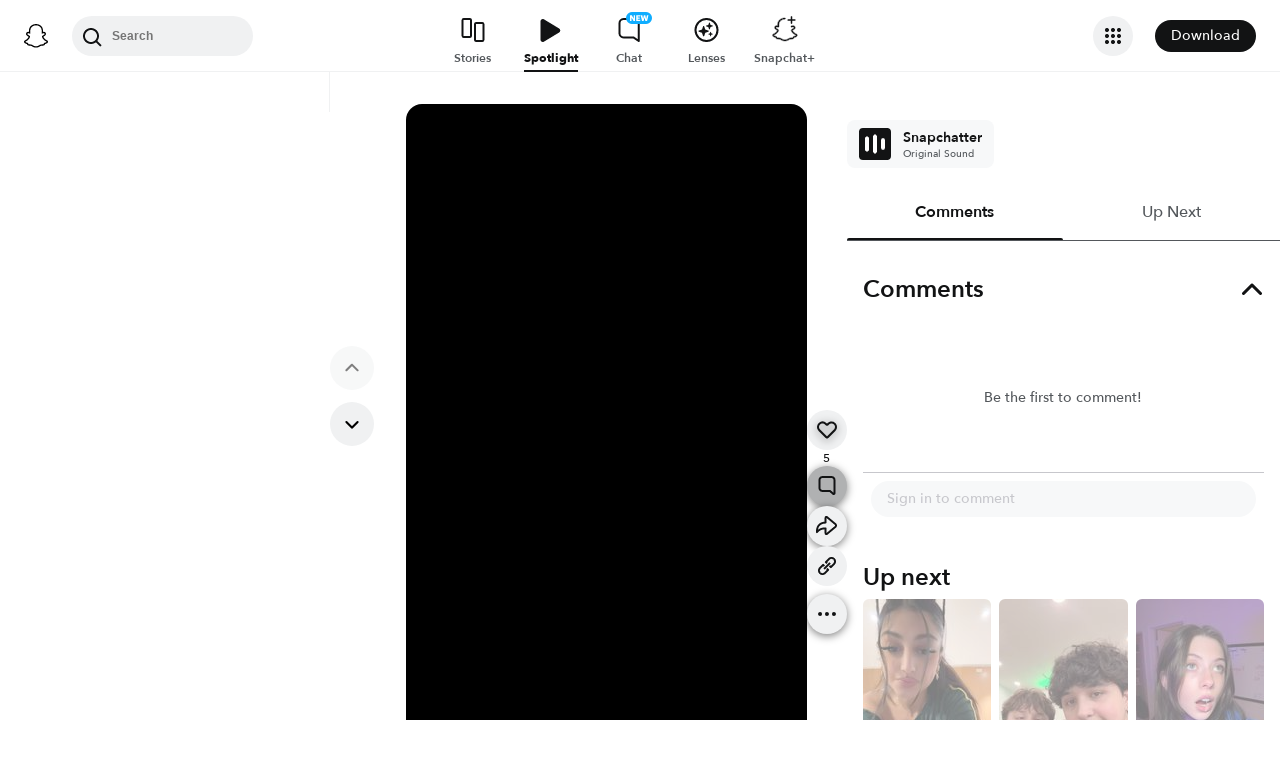

--- FILE ---
content_type: text/html; charset=utf-8
request_url: https://www.snapchat.com/@snapchat/spotlight/W7_EDlXWTBiXAEEniNoMPwAAYY2dzcnVhdmhrAYmOr3NkAYmOr2elAAAAAQ?pid=consumer_web&c=Unlock&af_js_web=true
body_size: 58718
content:
<!DOCTYPE html><html prefix="og: https://ogp.me/ns#" lang="en-US" dir="ltr" data-theme="light"><head><meta name="next-head-count" content="0"/><link data-react-helmet="true" rel="preconnect" href="https://cf-st.sc-cdn.net"/><link data-react-helmet="true" rel="preconnect" href="https://bolt-gcdn.sc-cdn.net"/><link data-react-helmet="true" rel="preconnect" href="https://static.snapchat.com"/><link data-react-helmet="true" rel="preload" href="https://cf-st.sc-cdn.net/d/XoY5c5e1ms0RHO063xd4Q.256.IRZXSOY?mo=GkcaDRoAGgAyAQRIAlAuYAFaEERmTGFyZ2VUaHVtYm5haWyiARAIgAIiCxIAKgdJUlpYU09ZogEQCJoKIgsSACoHSVJaWFNPWQ%3D%3D&amp;uc=46" as="image" type="image/jpeg" fetchpriority="high"/><link data-react-helmet="true" rel="preload" href="https://cf-st.sc-cdn.net/d/XoY5c5e1ms0RHO063xd4Q.1034.IRZXSOY?mo=[base64]%3D&amp;uc=46" as="video"/><link data-react-helmet="true" rel="preload" href="https://static.snapchat.com/fonts/AvenirNext-Bold.woff2" as="font" type="font/woff2" crossorigin="anonymous"/><link data-react-helmet="true" rel="preload" href="https://static.snapchat.com/fonts/AvenirNext-DemiBold.woff2" as="font" type="font/woff2" crossorigin="anonymous"/><link data-react-helmet="true" rel="preload" href="https://static.snapchat.com/fonts/AvenirNext-Medium.woff2" as="font" type="font/woff2" crossorigin="anonymous"/><link data-react-helmet="true" rel="preload" href="https://static.snapchat.com/fonts/AvenirNext-Regular.woff2" as="font" type="font/woff2" crossorigin="anonymous"/><link data-react-helmet="true" rel="canonical" href="https://www.snapchat.com/@snapchat/spotlight/W7_EDlXWTBiXAEEniNoMPwAAYY2dzcnVhdmhrAYmOr3NkAYmOr2elAAAAAQ"/><link data-react-helmet="true" rel="shortcut icon" href="https://static.snapchat.com/favicon.ico"/><meta data-react-helmet="true" property="og:title" content="5 likes | Posted Jul 25, 2023 | Spotlight"/><meta data-react-helmet="true" property="og:type" content="website"/><meta data-react-helmet="true" property="og:url" content="https://www.snapchat.com/spotlight/W7_EDlXWTBiXAEEniNoMPwAAYY2dzcnVhdmhrAYmOr3NkAYmOr2elAAAAAQ"/><meta data-react-helmet="true" property="og:image" content="https://story.snapchat.com/spotlight/W7_EDlXWTBiXAEEniNoMPwAAYY2dzcnVhdmhrAYmOr3NkAYmOr2elAAAAAQ/preview/square.jpeg"/><meta data-react-helmet="true" property="og:image:width" content="1200"/><meta data-react-helmet="true" property="og:image:height" content="628"/><meta data-react-helmet="true" property="og:site_name" content="Snapchat"/><meta data-react-helmet="true" property="og:description" content="Another Spotlight Snap brought to you by Snapchat"/><meta data-react-helmet="true" property="twitter:card" content="summary_large_image"/><meta data-react-helmet="true" property="twitter:site" content="@Snapchat"/><meta data-react-helmet="true" property="twitter:title" content="5 likes | Posted Jul 25, 2023 | Spotlight"/><meta data-react-helmet="true" property="twitter:image" content="https://story.snapchat.com/spotlight/W7_EDlXWTBiXAEEniNoMPwAAYY2dzcnVhdmhrAYmOr3NkAYmOr2elAAAAAQ/preview/square.jpeg"/><meta data-react-helmet="true" property="twitter:description" content="Another Spotlight Snap brought to you by Snapchat"/><meta data-react-helmet="true" charSet="UTF-8"/><meta data-react-helmet="true" name="viewport" content="width=device-width, initial-scale=1, maximum-scale=1.0, user-scalable=0"/><meta data-react-helmet="true" name="metrics-page-name" content="Spotlight"/><meta data-react-helmet="true" name="description" content="5 likes. Spotlight from July 25, 2023"/><meta data-react-helmet="true" name="robots" content="max-image-preview:large"/><meta data-react-helmet="true" name="apple-itunes-app" content="app-id=447188370, app-argument=https://www.snapchat.com/spotlight/W7_EDlXWTBiXAEEniNoMPwAAYY2dzcnVhdmhrAYmOr3NkAYmOr2elAAAAAQ"/><script data-react-helmet="true" type="application/ld+json">{"@context":"https://schema.org","@graph":[{"@context":"https://schema.org","@type":"BreadcrumbList","itemListElement":[{"@type":"ListItem","position":1,"name":"Snapchat","item":{"@type":"Thing","id":"https://www.snapchat.com/"}},{"@type":"ListItem","position":2,"name":"Snapchat User","item":{"id":"https://www.snapchat.com/","@type":"Thing","identifier":{"@type":"PropertyValue","propertyID":"userID","value":"7281e2e0-a8a9-4a41-b759-c450d4e0b598"}}},{"@type":"ListItem","position":3,"name":"Spotlight","item":{"id":"https://www.snapchat.com/@snapchat/spotlight/W7_EDlXWTBiXAEEniNoMPwAAYY2dzcnVhdmhrAYmOr3NkAYmOr2elAAAAAQ/","@type":"ItemPage"}}]},{"@context":"https://schema.org","@type":"SocialMediaPosting","headline":"Spotlight Snap","description":"Spotlight Snap","image":["https://cf-st.sc-cdn.net/d/XoY5c5e1ms0RHO063xd4Q.256.IRZXSOY?mo=GkcaDRoAGgAyAQRIAlAuYAFaEERmTGFyZ2VUaHVtYm5haWyiARAIgAIiCxIAKgdJUlpYU09ZogEQCJoKIgsSACoHSVJaWFNPWQ%3D%3D\u0026uc=46"],"text":"Spotlight Snap","datePublished":"2023-07-25T20:13:27.333Z","keywords":[],"articleBody":"Spotlight Snap","comment":[],"commentCount":0,"author":{"@context":"https://schema.org","@type":"Person","name":"Snapchat User","identifier":{"@type":"PropertyValue","propertyID":"userID","value":"9006268f-b954-4345-b523-347d4790dffa"},"description":"An anonymous Snapchat user"},"video":{"@type":"VideoObject","url":"https://www.snapchat.com/@snapchat/spotlight/W7_EDlXWTBiXAEEniNoMPwAAYY2dzcnVhdmhrAYmOr3NkAYmOr2elAAAAAQ","name":"Spotlight Snap","description":"Spotlight Snap","thumbnailUrl":"https://cf-st.sc-cdn.net/d/XoY5c5e1ms0RHO063xd4Q.256.IRZXSOY?mo=GkcaDRoAGgAyAQRIAlAuYAFaEERmTGFyZ2VUaHVtYm5haWyiARAIgAIiCxIAKgdJUlpYU09ZogEQCJoKIgsSACoHSVJaWFNPWQ%3D%3D\u0026uc=46","mainEntityOfPage":{"@type":"ItemPage","@id":"https://www.snapchat.com/@snapchat/spotlight/W7_EDlXWTBiXAEEniNoMPwAAYY2dzcnVhdmhrAYmOr3NkAYmOr2elAAAAAQ","name":"Spotlight Snap"},"uploadDate":"2023-07-25T20:13:27.333Z","interactionStatistic":[{"@type":"InteractionCounter","interactionType":{"@type":"LikeAction"},"userInteractionCount":5}],"creator":{"@context":"https://schema.org","@type":"Person","name":"Snapchat User","identifier":{"@type":"PropertyValue","propertyID":"userID","value":"17ebf560-caa6-4bc5-b4fe-b7598bd51886"},"description":"An anonymous Snapchat user"},"isFamilyFriendly":true,"keywords":[],"ineligibleRegion":["TR"],"embeddedTextCaption":"","contentUrl":"https://cf-st.sc-cdn.net/d/XoY5c5e1ms0RHO063xd4Q.1034.IRZXSOY?mo=[base64]%3D\u0026uc=46","duration":"PT1M0.07S","encodingFormat":"video/mp4"}}]}</script><script data-react-helmet="true" async="" src="https://www.google-analytics.com/analytics.js"></script><script data-react-helmet="true" async="" src="https://www.googletagmanager.com/gtag/js?id=G-DPDHJB4310"></script><title data-react-helmet="true">Posted 7/25/2023 | Spotlight</title><link rel="preload" href="https://static.snapchat.com/snapchat-dot-com/_next/static/css/cec739128b00fae6.css" as="style"/><link rel="stylesheet" href="https://static.snapchat.com/snapchat-dot-com/_next/static/css/cec739128b00fae6.css" data-n-g=""/><link rel="preload" href="https://static.snapchat.com/snapchat-dot-com/_next/static/css/7c65fa9131d64c3d.css" as="style"/><link rel="stylesheet" href="https://static.snapchat.com/snapchat-dot-com/_next/static/css/7c65fa9131d64c3d.css" data-n-p=""/><link rel="preload" href="https://static.snapchat.com/snapchat-dot-com/_next/static/css/9ce493f48c00b7d6.css" as="style"/><link rel="stylesheet" href="https://static.snapchat.com/snapchat-dot-com/_next/static/css/9ce493f48c00b7d6.css" data-n-p=""/><noscript data-n-css=""></noscript><script defer="" nomodule="" src="https://static.snapchat.com/snapchat-dot-com/_next/static/chunks/polyfills-42372ed130431b0a.js"></script><script src="https://static.snapchat.com/snapchat-dot-com/_next/static/chunks/webpack-f326085e9cb9dd8b.js" defer=""></script><script src="https://static.snapchat.com/snapchat-dot-com/_next/static/chunks/framework-41b02394b273386f.js" defer=""></script><script src="https://static.snapchat.com/snapchat-dot-com/_next/static/chunks/main-2cb1618d8601fcc2.js" defer=""></script><script src="https://static.snapchat.com/snapchat-dot-com/_next/static/chunks/pages/_app-a920c5cc7c7487f2.js" defer=""></script><script src="https://static.snapchat.com/snapchat-dot-com/_next/static/chunks/1dd05252-5e78ef4f262286a1.js" defer=""></script><script src="https://static.snapchat.com/snapchat-dot-com/_next/static/chunks/c4a620d2-4b568c69d5c723ce.js" defer=""></script><script src="https://static.snapchat.com/snapchat-dot-com/_next/static/chunks/7445-ce21c6bf249f899d.js" defer=""></script><script src="https://static.snapchat.com/snapchat-dot-com/_next/static/chunks/195-460abf42cd74d413.js" defer=""></script><script src="https://static.snapchat.com/snapchat-dot-com/_next/static/chunks/6607-42b33f93c437d460.js" defer=""></script><script src="https://static.snapchat.com/snapchat-dot-com/_next/static/chunks/206-8fcaf3ad519e5bb0.js" defer=""></script><script src="https://static.snapchat.com/snapchat-dot-com/_next/static/chunks/7391-9dc25e8bf05447bc.js" defer=""></script><script src="https://static.snapchat.com/snapchat-dot-com/_next/static/chunks/2133-833157c99ae0a91d.js" defer=""></script><script src="https://static.snapchat.com/snapchat-dot-com/_next/static/chunks/2154-109332b2978c5571.js" defer=""></script><script src="https://static.snapchat.com/snapchat-dot-com/_next/static/chunks/1540-b3c064954a8daabf.js" defer=""></script><script src="https://static.snapchat.com/snapchat-dot-com/_next/static/chunks/57-f7b7aa685ecbdbdd.js" defer=""></script><script src="https://static.snapchat.com/snapchat-dot-com/_next/static/chunks/9304-9cdeb54208a9a79b.js" defer=""></script><script src="https://static.snapchat.com/snapchat-dot-com/_next/static/chunks/6067-ff60f954d645d72b.js" defer=""></script><script src="https://static.snapchat.com/snapchat-dot-com/_next/static/chunks/1469-74a28e10777e5a1f.js" defer=""></script><script src="https://static.snapchat.com/snapchat-dot-com/_next/static/chunks/pages/%40%5Busername%5D/spotlight/%5BsnapID%5D-f853862703da32bc.js" defer=""></script><script src="https://static.snapchat.com/snapchat-dot-com/_next/static/g8ZwxsHr9rMrbuTs8v44r/_buildManifest.js" defer=""></script><script src="https://static.snapchat.com/snapchat-dot-com/_next/static/g8ZwxsHr9rMrbuTs8v44r/_ssgManifest.js" defer=""></script></head><body id="root"><div id="__next"><!--$--><div class="ThemeOverrides_spotlightPage__SeV_8"><main class="PageFrame_pageFrame__LST7x" data-testid="page-frame"><div class="mobileOnly"><div class="MobileNavigation_mobileNavContainer__sHdtl" data-testid="mobile-nav-top"><div class="MobileNav_root__G_djL root_root__hNi_E"><button aria-label="Open Mobile Navigation" data-testid="mobile-menu-trigger" class="IconButton_button__jNRkw" type="button"><span class="MenuTrigger_hamburger__xlBxe"><span class="MenuTrigger_bun__dY4Mt"></span><span class="MenuTrigger_burger__dakSQ"></span><span class="MenuTrigger_bun__dY4Mt"></span></span></button><div data-testid="mobile-nav-menu-wrapper" class="MobileNav_menuContainer__9XK_U"><nav aria-label="Mobile Global Navigation" class="Menu_container__I_uJV" data-testid="ConsumerNav_Mobile"><header aria-label="Mobile Global Navigation" class="Menu_header__b2quh"><div class="Menu_headerLeft__UQJTS"><button data-testid="mobile-menu-close-button" aria-label="Mobile Global Navigation" type="button" class="Menu_closeButton__2NKsu"><svg width="24" height="24" viewBox="0 0 24 24" fill="#000000" xmlns="http://www.w3.org/2000/svg"><path fill-rule="evenodd" clip-rule="evenodd" d="M18.3931 19.8023L4.19312 5.61234L5.60683 4.19763L19.8068 18.3876L18.3931 19.8023Z"></path><path fill-rule="evenodd" clip-rule="evenodd" d="M19.8068 5.61234L5.60683 19.8023L4.19312 18.3876L18.3931 4.19763L19.8068 5.61234Z"></path></svg></button></div><a href="https://www.snapchat.com/" aria-label="Mobile Global Navigation" class="SnapButton_container__zPo2d" title="Snapchat" data-testid="ConsumerNav_ImageIcon"><svg width="32" height="32" xmlns="http://www.w3.org/2000/svg" fill="none" viewBox="0 0 38 38" data-testid="GhostIconFilled"><path d="M35.8336 26.7701C35.6786 26.2535 34.9294 25.8918 34.9294 25.8918C34.8623 25.8505 34.7951 25.8195 34.7434 25.7936C33.4983 25.1943 32.3978 24.471 31.473 23.6495C30.7291 22.9882 30.0884 22.2649 29.5769 21.49C28.9518 20.5497 28.6573 19.7592 28.5333 19.3355C28.461 19.0565 28.4765 18.948 28.5333 18.8034C28.585 18.6846 28.7245 18.5657 28.7968 18.5141C29.2153 18.2196 29.8921 17.7804 30.3054 17.5118C30.6619 17.2793 30.9719 17.0778 31.1527 16.9538C31.7365 16.5456 32.1344 16.1323 32.372 15.6828C32.6768 15.1042 32.713 14.4635 32.4753 13.8384C32.155 12.9911 31.3645 12.4848 30.3622 12.4848C30.1401 12.4848 29.9076 12.5106 29.6803 12.5571C29.1068 12.6811 28.5591 12.8878 28.1045 13.0634C28.0735 13.0789 28.0373 13.0531 28.0373 13.0169C28.0838 11.8855 28.1407 10.3665 28.0167 8.9199C27.903 7.61278 27.6343 6.51232 27.1952 5.55135C26.7509 4.58522 26.1826 3.87225 25.7279 3.36076C25.2991 2.86995 24.55 2.14664 23.4133 1.49566C21.8169 0.581195 19.9983 0.116211 18.0092 0.116211C16.0253 0.116211 14.2118 0.581195 12.6102 1.4905C11.4116 2.17764 10.6418 2.95261 10.2905 3.3556C9.84097 3.87225 9.26749 4.58522 8.82317 5.54619C8.38402 6.50715 8.11536 7.60761 8.0017 8.91473C7.8777 10.3614 7.92937 11.7615 7.98103 13.0118C7.98103 13.0479 7.94487 13.0738 7.91387 13.0583C7.45922 12.8826 6.91157 12.6759 6.33809 12.5519C6.11076 12.5003 5.88344 12.4796 5.65611 12.4796C4.65382 12.4796 3.86334 12.9859 3.54302 13.8332C3.30536 14.4635 3.34153 15.099 3.64635 15.6777C3.88401 16.1271 4.28183 16.5405 4.86564 16.9486C5.04647 17.0726 5.35646 17.2741 5.71295 17.5066C6.1211 17.7701 6.77724 18.1937 7.19573 18.4934C7.24739 18.5296 7.42305 18.6639 7.47988 18.8034C7.54188 18.9532 7.55221 19.0617 7.47472 19.3562C7.34555 19.785 7.05107 20.5652 6.43625 21.49C5.92477 22.2649 5.28413 22.9882 4.54015 23.6495C3.61019 24.471 2.50972 25.1943 1.26977 25.7936C1.21294 25.8195 1.14061 25.8556 1.06311 25.9021C0.985611 25.9486 0.319134 26.2793 0.179639 26.7701C-0.0270202 27.4934 0.520627 28.1702 1.08894 28.537C2.00858 29.1312 3.1297 29.4515 3.78068 29.622C3.96151 29.6685 4.12683 29.715 4.27666 29.7615C4.36966 29.7925 4.60215 29.8803 4.70548 30.0095C4.82948 30.1697 4.84498 30.3711 4.89147 30.5985C4.96381 30.9808 5.12397 31.4509 5.59412 31.7764C6.11076 32.1329 6.77208 32.1588 7.60388 32.1898C8.47702 32.2208 9.56198 32.2673 10.8019 32.6754C11.3754 32.8666 11.8972 33.1869 12.5017 33.5589C13.7623 34.3338 15.3329 35.3 18.0143 35.3C20.6958 35.3 22.2767 34.3287 23.5477 33.5537C24.147 33.1869 24.6636 32.8666 25.2268 32.6806C26.4667 32.2724 27.5517 32.2311 28.4248 32.1949C29.2566 32.1639 29.9179 32.1381 30.4346 31.7816C30.9409 31.4354 31.0856 30.9136 31.1527 30.521C31.1889 30.3298 31.2147 30.1542 31.3232 30.0095C31.4162 29.8855 31.6332 29.8028 31.7365 29.7667C31.8915 29.7202 32.0569 29.6737 32.248 29.622C32.899 29.4463 33.7101 29.2449 34.7021 28.6817C35.8749 28.0101 35.9576 27.1783 35.8336 26.7701Z" fill="white"></path><path fill-rule="evenodd" clip-rule="evenodd" d="M36.5235 25.9461C37.097 26.2664 37.5982 26.6487 37.8617 27.3669C38.1613 28.1677 37.9805 29.0821 37.2572 29.8571L37.2468 29.8675C36.9885 30.1619 36.6527 30.4203 36.2291 30.6528C35.2681 31.1849 34.4569 31.4381 33.8215 31.6137C33.7026 31.6499 33.4753 31.7326 33.372 31.8204C33.2274 31.9443 33.1671 32.1036 33.0919 32.3021C33.0354 32.4512 32.9706 32.6225 32.8553 32.8175C32.6073 33.2412 32.3025 33.5202 32.0545 33.6907C31.2737 34.23 30.401 34.2638 29.4719 34.2997L29.4558 34.3003C28.6085 34.3313 27.6527 34.3675 26.5626 34.7291C26.1428 34.8674 25.6994 35.1379 25.1872 35.4503C25.1636 35.4647 25.1399 35.4792 25.1159 35.4938C23.8037 36.2997 22.0006 37.4054 19.004 37.4054C16.0116 37.4054 14.2248 36.3079 12.913 35.5023L12.9075 35.4989C12.3651 35.1631 11.8949 34.8738 11.4403 34.724C10.345 34.3623 9.38916 34.3261 8.54703 34.2951L8.53096 34.2945C7.60183 34.2586 6.72909 34.2249 5.94829 33.6855C5.73129 33.5408 5.47297 33.3083 5.24564 32.9725C5.06076 32.7066 4.97644 32.4816 4.90565 32.2928C4.83204 32.0964 4.77306 31.939 4.63083 31.8152C4.51717 31.7171 4.25885 31.6344 4.15035 31.6034C3.52004 31.4277 2.71407 31.1746 1.77377 30.6528C1.37595 30.4306 1.05563 30.1929 0.802467 29.9191C0.0326611 29.1286 -0.168832 28.1935 0.135991 27.3669C0.479982 26.4363 1.22301 26.0629 2.00197 25.6715C2.13556 25.6044 2.27021 25.5367 2.40408 25.4656C4.12968 24.5305 5.4833 23.3577 6.42877 21.9731C6.74392 21.5081 6.97125 21.0844 7.12624 20.7383C7.21407 20.4851 7.21407 20.3508 7.15208 20.2216C7.10041 20.1131 6.94025 19.9943 6.89375 19.9633C6.65756 19.8058 6.41473 19.6484 6.22122 19.5229C6.17346 19.4919 6.12869 19.4629 6.08778 19.4363C5.70546 19.1883 5.40581 18.992 5.20948 18.8577C4.47584 18.3462 3.96436 17.8037 3.64403 17.1941C3.19455 16.3364 3.13772 15.3548 3.48387 14.4352C3.96952 13.159 5.17848 12.3634 6.64059 12.3634C6.94542 12.3634 7.25541 12.3944 7.56023 12.4616C7.59898 12.4719 7.63902 12.4809 7.67906 12.49C7.7191 12.499 7.75914 12.5081 7.79789 12.5184C7.78239 11.6504 7.80305 10.7256 7.88055 9.81632C8.15438 6.6286 9.27034 4.95466 10.438 3.62171C10.9236 3.06889 11.7657 2.25259 13.0419 1.52411C14.814 0.511482 16.8134 0 18.9937 0C21.1791 0 23.1837 0.511482 24.9506 1.52411C26.2164 2.25259 27.0637 3.06373 27.5494 3.62171C28.717 4.95466 29.8329 6.62343 30.1068 9.81632C30.1843 10.7205 30.2049 11.6504 30.1894 12.5184L30.1894 12.5184C30.2669 12.4977 30.3444 12.4771 30.4271 12.4616C30.7371 12.3996 31.0419 12.3634 31.3467 12.3634C32.814 12.3634 34.0178 13.159 34.5034 14.4352C34.8496 15.36 34.7928 16.3364 34.3433 17.1941C34.023 17.8037 33.5115 18.3462 32.7778 18.8577C32.6075 18.9773 32.347 19.1462 32.0219 19.357C31.9821 19.3828 31.9413 19.4093 31.8995 19.4363C31.8112 19.4945 31.7039 19.5644 31.5868 19.6407C31.4232 19.7473 31.2402 19.8665 31.0626 19.984C31.0006 20.0305 30.8817 20.1286 30.8352 20.2216C30.7784 20.3405 30.7732 20.4748 30.8559 20.7124C31.0161 21.0638 31.2434 21.4977 31.5689 21.9731C32.535 23.3887 33.9248 24.5821 35.7124 25.5276C35.8881 25.6154 36.0637 25.7033 36.2342 25.7911C36.3169 25.8324 36.415 25.8841 36.5235 25.9461ZM32.9783 29.6387C33.5905 29.4749 34.3148 29.2811 35.201 28.7929C36.2343 28.2194 35.6505 27.868 35.294 27.7027C29.4145 24.856 28.4742 20.4593 28.4329 20.1287C28.4311 20.1134 28.4293 20.0983 28.4275 20.0833C28.3827 19.7118 28.3464 19.4104 28.7636 19.023C29.046 18.7615 29.9877 18.1515 30.7288 17.6714C31.0856 17.4403 31.3959 17.2393 31.5638 17.1218C32.4214 16.5276 32.7986 15.9283 32.5196 15.1947C32.3284 14.6883 31.8531 14.4972 31.352 14.4972C31.197 14.4972 31.042 14.5179 30.887 14.5489C30.3273 14.6688 29.7768 14.8839 29.3117 15.0656C28.9954 15.1892 28.7186 15.2974 28.5052 15.3497C28.4329 15.3652 28.3657 15.3755 28.3089 15.3755C28.0299 15.3755 27.9266 15.2515 27.9473 14.9105C27.9491 14.8819 27.9511 14.8526 27.953 14.8225C28.022 13.771 28.1495 11.8258 27.9938 10.0075C27.7716 7.4346 26.9398 6.15848 25.953 5.02702C25.4828 4.48454 23.2664 2.13379 18.9989 2.13379C14.7417 2.13379 12.5201 4.48454 12.0448 5.02702C11.058 6.15331 10.2262 7.4346 10.0041 10.0075C9.8551 11.747 9.96981 13.6026 10.0365 14.6808C10.0415 14.7619 10.0462 14.8386 10.0506 14.9105C10.0712 15.236 9.96789 15.3755 9.6889 15.3755C9.6269 15.3755 9.5649 15.3652 9.49257 15.3497C9.27312 15.298 8.98647 15.1864 8.65874 15.0587C8.19948 14.8798 7.65955 14.6695 7.11082 14.5489C6.961 14.5179 6.80083 14.4972 6.64584 14.4972C6.14469 14.4972 5.66937 14.6883 5.47821 15.1947C5.19922 15.9283 5.57638 16.5224 6.43401 17.1218C6.59031 17.2296 6.87002 17.4107 7.19574 17.6217C7.94673 18.108 8.94236 18.7528 9.23425 19.023C9.66041 19.4091 9.6195 19.7173 9.56949 20.094C9.56797 20.1055 9.56643 20.117 9.5649 20.1287C9.52357 20.4593 8.58844 24.856 2.70381 27.7027C2.35766 27.868 1.77384 28.2194 2.80714 28.7929C3.695 29.2848 4.42192 29.4782 5.03532 29.6413C5.54272 29.7763 5.97245 29.8906 6.35135 30.1361C6.73707 30.3849 6.79163 30.7894 6.84226 31.1648C6.88522 31.4833 6.92535 31.7808 7.16249 31.9444C7.43801 32.1348 7.94856 32.1543 8.63644 32.1805C9.53514 32.2148 10.7365 32.2606 12.112 32.7142C12.7969 32.9408 13.3925 33.3067 14.0199 33.6922C15.2523 34.4493 16.6075 35.282 19.0041 35.282C21.3974 35.282 22.7667 34.4423 24.003 33.6841C24.6296 33.2999 25.2219 32.9366 25.8962 32.7142C27.2716 32.2606 28.473 32.2148 29.3717 32.1805C30.0596 32.1543 30.5701 32.1348 30.8457 31.9444C31.0858 31.778 31.1257 31.4792 31.1683 31.1602C31.2183 30.7861 31.2719 30.3844 31.6568 30.1361C32.0389 29.89 32.4699 29.7747 32.9783 29.6387Z" fill="black"></path></svg></a><div class="Menu_headerRight__rcrx_"></div></header><section aria-label="Mobile Global Navigation" class="Menu_section__gxdlF"><ul class="Menu_ul___4Je9"><li class="Menu_li__Eu37r"><details class="Details_details__vY62P" open="" data-label="Features" title="Features"><summary class="Details_summary__HdHRM">Features<!-- --> <span class="Details_arrow__eNymd"><svg width="13" height="9" viewBox="0 0 13 9" fill="none" xmlns="http://www.w3.org/2000/svg"><path fill-rule="evenodd" clip-rule="evenodd" d="M6.56131 5.67705L11.2721 0.966309L12.4506 2.14482L6.56131 8.03408L0.672049 2.14482L1.85056 0.966308L6.56131 5.67705Z" fill="#3A3E41"></path></svg></span></summary><div class="Details_indentChildren__IE4Up"><ul class="Menu_ul___4Je9"><li class="Menu_li__Eu37r"><a aria-label="DISCOVER_HOME_PAGE" data-label="DISCOVER_HOME_PAGE" href="https://www.snapchat.com/discover" class="Menu_navItemLink__MwV_Q" title="Stories">Stories</a></li><li class="Menu_li__Eu37r"><a aria-label="SPOTLIGHT" data-label="SPOTLIGHT" href="https://www.snapchat.com/spotlight" class="Menu_navItemLink__MwV_Q" title="Spotlight">Spotlight</a></li><li class="Menu_li__Eu37r"><a aria-label="LENS_HOME_PAGE" data-label="LENS_HOME_PAGE" href="https://link.snapchat.com/lens_explorer/category" class="Menu_navItemLink__MwV_Q" title="Lenses">Lenses</a></li></ul></div></details></li><li class="Menu_li__Eu37r"><a aria-label="ACCOUNTS" data-label="ACCOUNTS" href="https://accounts.snapchat.com" class="Menu_topLevelLink__9Um3x" title="Accounts">Accounts</a></li><li class="Menu_li__Eu37r"><a aria-label="SNAPCHAT_PLUS" data-label="SNAPCHAT_PLUS" href="https://www.snapchat.com/plus" class="Menu_topLevelLink__9Um3x" title="Snapchat Plus">Snapchat Plus</a></li><li class="Menu_li__Eu37r"><a aria-label="SNAPCHAT_SUPPORT" data-label="SNAPCHAT_SUPPORT" href="https://help.snapchat.com" class="Menu_topLevelLink__9Um3x" title="Support">Support</a></li><li class="Menu_li__Eu37r"><a aria-label="ADS" data-label="ADS" href="https://forbusiness.snapchat.com" class="Menu_topLevelLink__9Um3x" title="Ads">Ads</a></li><li class="Menu_li__Eu37r"><a aria-label="DOWNLOAD" data-label="DOWNLOAD" href="https://www.snapchat.com/download/" class="Menu_topLevelLink__9Um3x" title="Download">Download</a></li><li class="Menu_underlinedItem__yLMSr Menu_li__Eu37r"><a aria-label="COOKIE_POLICY" data-label="COOKIE_POLICY" href="https://snap.com/en-US/cookie-policy" class="Menu_topLevelLink__9Um3x" title="Cookie Policy">Cookie Policy</a></li><li class="Menu_underlinedItem__yLMSr Menu_li__Eu37r"><a aria-label="PRIVACY_POLICY" data-label="PRIVACY_POLICY" href="https://snap.com/privacy/privacy-policy" class="Menu_topLevelLink__9Um3x" title="Privacy Policy">Privacy Policy</a></li><li class="Menu_underlinedItem__yLMSr Menu_li__Eu37r"><a aria-label="TERMS_OF_SERVICE" data-label="TERMS_OF_SERVICE" href="https://values.snap.com/privacy/privacy-policy/chd-privacy-policy" class="Menu_topLevelLink__9Um3x" title="Consumer Health Privacy">Consumer Health Privacy</a></li><li class="Menu_underlinedItem__yLMSr Menu_li__Eu37r"><a aria-label="PRIVACY_AND_SAFETY" data-label="PRIVACY_AND_SAFETY" href="https://values.snap.com" class="Menu_topLevelLink__9Um3x" title="Privacy and Safety">Privacy and Safety</a></li><li class="Menu_underlinedItem__yLMSr Menu_li__Eu37r"><a aria-label="YOUR_PRIVACY_CHOICES" data-label="YOUR_PRIVACY_CHOICES" href="https://help.snapchat.com/hc/articles/11399265637012?utm_source=snapchat_com&amp;utm_medium=global_footer&amp;utm_campaign=privacy_choices" class="Menu_topLevelLink__9Um3x" title="Your Privacy Choices">Your Privacy Choices</a></li><li><div><label for="localeSelector" class="LocaleSelector_label__VK1q4">Language</label><select name="localeSelector" class="LocaleSelector_localeSelector__Vx_te" data-testid="localeSelector"><option value="ar">العَرَبِية</option><option value="bn-BD">বাংলা(বাংলাদেশ)</option><option value="bn-IN">বাংলা (ভারত)</option><option value="da-DK">Dansk</option><option value="de-DE">Deutsch</option><option value="el-GR">Ελληνικά</option><option value="en-GB">English (UK)</option><option value="en-US" selected="">English (US)</option><option value="es">Español</option><option value="es-AR">Español (Argentine)</option><option value="es-ES">Español (España)</option><option value="es-MX">Español (México)</option><option value="fi-FI">Suomi</option><option value="fil-PH">Filipino</option><option value="fr-FR">Français</option><option value="gu-IN">ગુજરાતી</option><option value="hi-IN">हिंदी</option><option value="id-ID">Bahasa Indonesia</option><option value="it-IT">Italiano</option><option value="ja-JP">日本語</option><option value="kn-IN">ಕನ್ನಡ (India)</option><option value="ko-KR">한국어</option><option value="ml-IN">മലയാളം</option><option value="mr-IN">मराठी</option><option value="ms-MY">Bahasa Melayu</option><option value="nb-NO">Norsk</option><option value="nl-NL">Nederlands</option><option value="pa">ਪੰਜਾਬੀ</option><option value="pl-PL">Polski</option><option value="pt-BR">Português (Brasil)</option><option value="pt-PT">Português (Portugal)</option><option value="ro-RO">Română</option><option value="ru-RU">Русский</option><option value="sv-SE">Svenska</option><option value="ta-IN">தமிழ்</option><option value="te-IN">తెలుగు</option><option value="th-TH">ภาษาไทย (ประเทศไทย)</option><option value="tr-TR">Türkçe</option><option value="ur-PK">اردو</option><option value="vi-VN">Tiếng Việt</option><option value="zh-Hans">中文（简体）</option><option value="zh-Hant">中文（繁體）</option></select></div></li></ul></section><aside aria-label="Mobile Global Navigation" class="Menu_exploreMoreSites__ei5mk Menu_section__gxdlF"><div class="Menu_bottomTitle__xSiQL"><h5 class="Heading_h500Emphasis__DpJjn">Explore More Sites</h5></div><details class="Details_details__vY62P" data-label="Business" title="Business"><summary class="Details_summary__HdHRM">Business<!-- --> <span class="Details_arrow__eNymd"><svg width="13" height="9" viewBox="0 0 13 9" fill="none" xmlns="http://www.w3.org/2000/svg"><path fill-rule="evenodd" clip-rule="evenodd" d="M6.56131 5.67705L11.2721 0.966309L12.4506 2.14482L6.56131 8.03408L0.672049 2.14482L1.85056 0.966308L6.56131 5.67705Z" fill="#3A3E41"></path></svg></span></summary><div class=""><ul class="Menu_ul___4Je9"><li class="Menu_li__Eu37r"><a aria-label="FOR_BUSINESS" data-label="FOR_BUSINESS" href="https://forbusiness.snapchat.com/?utm_source=www_snapchat_com&amp;utm_medium=referral&amp;utm_campaign=internal_referral&amp;utm_content=global_nav_link" class="Menu_navItemLink__MwV_Q" title="For Business">For Business</a></li><li class="Menu_li__Eu37r"><a aria-label="ADS_MANAGER" data-label="ADS_MANAGER" href="https://ads.snapchat.com" class="Menu_navItemLink__MwV_Q" title="Ads Manager">Ads Manager</a></li><li class="Menu_li__Eu37r"><a aria-label="SNAP_PUBLISHER" data-label="SNAP_PUBLISHER" href="https://snappublisher.snapchat.com" class="Menu_navItemLink__MwV_Q" title="Snap Publisher">Snap Publisher</a></li><li class="Menu_li__Eu37r"><a aria-label="BUSINESS_SUPPORT" data-label="BUSINESS_SUPPORT" href="https://businesshelp.snapchat.com" class="Menu_navItemLink__MwV_Q" title="Business Support">Business Support</a></li><li class="Menu_li__Eu37r"><a aria-label="PUBLIC_PROFILES_FOR_BUSINESS" data-label="PUBLIC_PROFILES_FOR_BUSINESS" href="https://forbusiness.snapchat.com/public-profiles" class="Menu_navItemLink__MwV_Q" title="Public Profiles for Business">Public Profiles for Business</a></li></ul></div></details><details class="Details_details__vY62P" data-label="Snap AR" title="Snap AR"><summary class="Details_summary__HdHRM">Snap AR<!-- --> <span class="Details_arrow__eNymd"><svg width="13" height="9" viewBox="0 0 13 9" fill="none" xmlns="http://www.w3.org/2000/svg"><path fill-rule="evenodd" clip-rule="evenodd" d="M6.56131 5.67705L11.2721 0.966309L12.4506 2.14482L6.56131 8.03408L0.672049 2.14482L1.85056 0.966308L6.56131 5.67705Z" fill="#3A3E41"></path></svg></span></summary><div class=""><ul class="Menu_ul___4Je9"><li class="Menu_li__Eu37r"><a aria-label="SNAP_AR" data-label="SNAP_AR" href="https://ar.snap.com" class="Menu_navItemLink__MwV_Q" title="Business">Business</a></li><li class="Menu_li__Eu37r"><a aria-label="LENS_STUDIO" data-label="LENS_STUDIO" href="https://ar.snap.com/lens-studio" class="Menu_navItemLink__MwV_Q" title="Lens Studio">Lens Studio</a></li><li class="Menu_li__Eu37r"><a aria-label="LENS_WEB_BUILDER" data-label="LENS_WEB_BUILDER" href="https://ar.snap.com/lens-web-builder" class="Menu_navItemLink__MwV_Q" title="Lens Web Builder">Lens Web Builder</a></li><li class="Menu_li__Eu37r"><a aria-label="CAMERA_KIT" data-label="CAMERA_KIT" href="https://ar.snap.com/camera-kit" class="Menu_navItemLink__MwV_Q" title="Camera Kit">Camera Kit</a></li></ul></div></details><details class="Details_details__vY62P" data-label="Pixy" title="Pixy"><summary class="Details_summary__HdHRM">Pixy<!-- --> <span class="Details_arrow__eNymd"><svg width="13" height="9" viewBox="0 0 13 9" fill="none" xmlns="http://www.w3.org/2000/svg"><path fill-rule="evenodd" clip-rule="evenodd" d="M6.56131 5.67705L11.2721 0.966309L12.4506 2.14482L6.56131 8.03408L0.672049 2.14482L1.85056 0.966308L6.56131 5.67705Z" fill="#3A3E41"></path></svg></span></summary><div class=""><ul class="Menu_ul___4Je9"><li class="Menu_li__Eu37r"><a aria-label="SHOP_PIXY" data-label="SHOP_PIXY" href="https://pixy.com" class="Menu_navItemLink__MwV_Q" title="Shop Pixy">Shop Pixy</a></li><li class="Menu_li__Eu37r"><a aria-label="PIXY_SUPPORT" data-label="PIXY_SUPPORT" href="https://support.pixy.com" class="Menu_navItemLink__MwV_Q" title="Pixy Support">Pixy Support</a></li></ul></div></details><details class="Details_details__vY62P" data-label="Snap Inc." title="Snap Inc."><summary class="Details_summary__HdHRM">Snap Inc.<!-- --> <span class="Details_arrow__eNymd"><svg width="13" height="9" viewBox="0 0 13 9" fill="none" xmlns="http://www.w3.org/2000/svg"><path fill-rule="evenodd" clip-rule="evenodd" d="M6.56131 5.67705L11.2721 0.966309L12.4506 2.14482L6.56131 8.03408L0.672049 2.14482L1.85056 0.966308L6.56131 5.67705Z" fill="#3A3E41"></path></svg></span></summary><div class=""><ul class="Menu_ul___4Je9"><li class="Menu_li__Eu37r"><a aria-label="SNAP_INC" data-label="SNAP_INC" href="https://snap.com" class="Menu_navItemLink__MwV_Q" title="Snap Inc.">Snap Inc.</a></li><li class="Menu_li__Eu37r"><a aria-label="INVESTORS" data-label="INVESTORS" href="https://investor.snap.com" class="Menu_navItemLink__MwV_Q" title="Investors">Investors</a></li><li class="Menu_li__Eu37r"><a aria-label="CAREERS" data-label="CAREERS" href="https://careers.snap.com" class="Menu_navItemLink__MwV_Q" title="Careers">Careers</a></li><li class="Menu_li__Eu37r"><a aria-label="NEWS" data-label="NEWS" href="https://newsroom.snap.com" class="Menu_navItemLink__MwV_Q" title="News">News</a></li><li class="Menu_li__Eu37r"><a aria-label="SAFETY_IMPACT" data-label="SAFETY_IMPACT" href="https://snap.com/safety-and-impact" class="Menu_navItemLink__MwV_Q" title="Safety &amp; Impact">Safety &amp; Impact</a></li><li class="Menu_li__Eu37r"><a aria-label="CITIZEN_SNAP" data-label="CITIZEN_SNAP" href="https://citizen.snap.com" class="Menu_navItemLink__MwV_Q" title="CitizenSnap">CitizenSnap</a></li><li class="Menu_li__Eu37r"><a aria-label="BITMOJI" data-label="BITMOJI" href="https://www.bitmoji.com" class="Menu_navItemLink__MwV_Q" title="Bitmoji">Bitmoji</a></li></ul></div></details><details class="Details_details__vY62P" data-label="Creators" title="Creators"><summary class="Details_summary__HdHRM">Creators<!-- --> <span class="Details_arrow__eNymd"><svg width="13" height="9" viewBox="0 0 13 9" fill="none" xmlns="http://www.w3.org/2000/svg"><path fill-rule="evenodd" clip-rule="evenodd" d="M6.56131 5.67705L11.2721 0.966309L12.4506 2.14482L6.56131 8.03408L0.672049 2.14482L1.85056 0.966308L6.56131 5.67705Z" fill="#3A3E41"></path></svg></span></summary><div class=""><ul class="Menu_ul___4Je9"><li class="Menu_li__Eu37r"><a aria-label="CREATOR_HUB" data-label="CREATOR_HUB" href="https://creators.snap.com" class="Menu_navItemLink__MwV_Q" title="Creator Hub">Creator Hub</a></li><li class="Menu_li__Eu37r"><a aria-label="POST_TO_SPOTLIGHT" data-label="POST_TO_SPOTLIGHT" href="https://my.snapchat.com/?utm_source=consumer_web&amp;utm_content=nav_submenu_post_button" class="Menu_navItemLink__MwV_Q" title="Post to Spotlight">Post to Spotlight</a></li></ul></div></details><details class="Details_details__vY62P" data-label="Developers" title="Developers"><summary class="Details_summary__HdHRM">Developers<!-- --> <span class="Details_arrow__eNymd"><svg width="13" height="9" viewBox="0 0 13 9" fill="none" xmlns="http://www.w3.org/2000/svg"><path fill-rule="evenodd" clip-rule="evenodd" d="M6.56131 5.67705L11.2721 0.966309L12.4506 2.14482L6.56131 8.03408L0.672049 2.14482L1.85056 0.966308L6.56131 5.67705Z" fill="#3A3E41"></path></svg></span></summary><div class=""><ul class="Menu_ul___4Je9"><li class="Menu_li__Eu37r"><a aria-label="FOR_DEVELOPERS" data-label="FOR_DEVELOPERS" href="https://developers.snap.com" class="Menu_navItemLink__MwV_Q" title="For Developers">For Developers</a></li><li class="Menu_li__Eu37r"><a aria-label="PLAYCANVAS" data-label="PLAYCANVAS" href="https://playcanvas.com" class="Menu_navItemLink__MwV_Q" title="PlayCanvas">PlayCanvas</a></li><li class="Menu_li__Eu37r"><a aria-label="MARKETING_API" data-label="MARKETING_API" href="https://marketingapi.snapchat.com" class="Menu_navItemLink__MwV_Q" title="Marketing API">Marketing API</a></li></ul></div></details><details class="Details_details__vY62P" data-label="Spectacles" title="Spectacles"><summary class="Details_summary__HdHRM">Spectacles<!-- --> <span class="Details_arrow__eNymd"><svg width="13" height="9" viewBox="0 0 13 9" fill="none" xmlns="http://www.w3.org/2000/svg"><path fill-rule="evenodd" clip-rule="evenodd" d="M6.56131 5.67705L11.2721 0.966309L12.4506 2.14482L6.56131 8.03408L0.672049 2.14482L1.85056 0.966308L6.56131 5.67705Z" fill="#3A3E41"></path></svg></span></summary><div class=""><ul class="Menu_ul___4Je9"><li class="Menu_li__Eu37r"><a aria-label="SNAP_INC" data-label="SNAP_INC" href="https://www.spectacles.com" class="Menu_navItemLink__MwV_Q" title="Spectacles">Spectacles</a></li><li class="Menu_li__Eu37r"><a aria-label="CAREERS" data-label="CAREERS" href="https://www.spectacles.com/creators" class="Menu_navItemLink__MwV_Q" title="Creators">Creators</a></li><li class="Menu_li__Eu37r"><a aria-label="NEWS" data-label="NEWS" href="https://support.spectacles.com" class="Menu_navItemLink__MwV_Q" title="Spectacles Support">Spectacles Support</a></li></ul></div></details></aside></nav></div><div data-testid="Search_Bar" class="MobileNav_searchBar__0Lx_b"><div class="SearchInput_container__1MVbl SearchInput_expandOnFocus__1VfQU" data-testid="searchInputContainer"><span class="SearchInput_inputIcon__ueyWX" data-testid="searchInputIcon"><svg width="24" height="24" viewBox="0 0 24 24" fill="none" xmlns="http://www.w3.org/2000/svg"><path fill-rule="evenodd" clip-rule="evenodd" d="M10 4C6.68629 4 4 6.68629 4 10C4 13.3137 6.68629 16 10 16C13.3137 16 16 13.3137 16 10C16 6.68629 13.3137 4 10 4ZM2 10C2 5.58172 5.58172 2 10 2C14.4183 2 18 5.58172 18 10C18 14.4183 14.4183 18 10 18C5.58172 18 2 14.4183 2 10Z" fill="#121314"></path><path d="M15.7027 14.2897L14.2885 15.7039L19.2877 20.7032L20.7019 19.289L15.7027 14.2897Z" fill="#121314"></path></svg></span><input type="text" placeholder="Search" class="SearchInput_searchInput__bE89d Heading_h700Emphasis__giIwc" data-testid="searchInputBox" value=""/></div></div></div></div><div class="MobileNavigation_mobileNavV2Displayed__8eAT_ MobileNavigation_navV2Container__oXcCl MobileNavigation_mobileViewBottom__6v2_j" data-testid="mobile-nav-bottom"><nav class="MobileNav_nav__lPEKD root_root__hNi_E" aria-label="Mobile navigation widget"><ul class="MobileNav_linkList__PVDG9"><li class="MobileNav_item__zDIjr"><a href="https://www.snapchat.com/web?ref=web_nav_chat_icon" aria-label="CHAT" class="MobileNavItem_link__IJ0qB" target="_blank" rel="noopener"><span class="MobileNavItem_content__U3fgp"><span class="MobileNavItem_icon__x3b4i"><svg width="21" height="23" viewBox="0 0 22 24" fill="none" xmlns="http://www.w3.org/2000/svg" class="ConsumerNavIcon_v2Icon__XRPcu" aria-describedby="chat-title-id"><title id="chat-title-id">Try the new Snapchat on web to chat</title><path d="M21.6667 20.4743V22.9763C21.6667 23.5417 21.1891 24 20.6 24C20.3811 24 20.1676 23.9354 19.9883 23.8149L15.0161 20.4743H5.66667C2.72115 20.4743 0.333336 18.1827 0.333336 15.3557V5.11858C0.333336 2.29167 2.72115 0 5.66667 0H16.3333C19.2789 0 21.6667 2.29167 21.6667 5.11858V20.4743Z" class="ConsumerNavIcon_ba__yePRv"></path></svg></span><span class="MobileNavItem_text__mcv17">Chat</span></span></a></li><li class="MobileNav_item__zDIjr"><a href="https://link.snapchat.com/lens_explorer/category" aria-label="LENS_HOME_PAGE" class="MobileNavItem_link__IJ0qB" target="" rel="noopener"><span class="MobileNavItem_content__U3fgp"><span class="MobileNavItem_icon__x3b4i"><svg width="35" height="34" viewBox="0 -5 25 24" fill="none" xmlns="http://www.w3.org/2000/svg" class="ConsumerNavIcon_v2Icon__XRPcu" aria-describedby="lens-icon-title"><title id="lens-icon-title">Try out Lenses and Filters on Snapchat</title><path d="M9.64585 18.4148C9.31179 18.4148 9.1377 18.2158 9.03889 17.9197C8.74091 17.0157 8.41939 16.1117 8.13395 15.2077C8.04769 14.9226 7.91125 14.7738 7.62581 14.6751C6.73341 14.4025 5.84101 14.0813 4.94862 13.7961C4.63809 13.6974 4.40283 13.5486 4.40283 13.1898C4.40283 12.831 4.65063 12.6822 4.94862 12.5835C5.84101 12.2984 6.73341 11.9897 7.62581 11.7046C7.8987 11.6184 8.03515 11.4946 8.12141 11.2095C8.40685 10.3055 8.72836 9.40152 9.02635 8.49752C9.12515 8.18732 9.29924 7.96484 9.64585 7.96484C9.96893 7.97738 10.1289 8.19985 10.2293 8.48499C10.5147 9.36392 10.8237 10.2303 11.0966 11.1233C11.1954 11.457 11.382 11.6184 11.7035 11.7171C12.5708 11.9897 13.4397 12.2874 14.307 12.571C14.6175 12.6697 14.8528 12.831 14.8528 13.1773C14.8528 13.5235 14.6175 13.6849 14.307 13.7836C13.4021 14.0938 12.5097 14.4025 11.6173 14.6876C11.3318 14.7738 11.1954 14.9226 11.0966 15.2077C10.8237 16.0992 10.5022 16.9907 10.2167 17.8821C10.1305 18.1673 9.96893 18.3897 9.64585 18.4148Z" class="ConsumerNavIcon_ba__yePRv"></path><path d="M15.4459 11.4491C15.2234 11.4491 15.108 11.3174 15.0404 11.1198C14.8427 10.5173 14.6268 9.91482 14.4372 9.31232C14.3795 9.12301 14.2889 9.02424 14.0994 8.95674C13.5044 8.77566 12.9094 8.56001 12.3144 8.3707C12.1084 8.30486 11.9502 8.20608 11.9502 7.96574C11.9502 7.72705 12.115 7.62828 12.3144 7.56078C12.9094 7.37147 13.5044 7.16405 14.0994 6.97474C14.2806 6.91712 14.3713 6.83482 14.429 6.6455C14.6185 6.043 14.8344 5.4405 15.0322 4.838C15.0981 4.63222 15.2135 4.48242 15.4459 4.48242C15.6601 4.49065 15.7689 4.63881 15.8348 4.82812C16.0244 5.41416 16.232 5.99197 16.4133 6.58624C16.4793 6.80848 16.6029 6.91548 16.8188 6.98297C17.3973 7.16405 17.9758 7.36324 18.5526 7.55255C18.7586 7.6184 18.9168 7.7254 18.9168 7.95751C18.9168 8.18798 18.7603 8.29498 18.5526 8.36247C17.9494 8.56824 17.3544 8.77566 16.7594 8.96497C16.5699 9.02259 16.4793 9.12136 16.4117 9.31067C16.2304 9.90494 16.0145 10.4992 15.8249 11.0935C15.7673 11.2844 15.6601 11.4326 15.4459 11.4491Z" class="ConsumerNavIcon_ba__yePRv"></path><path d="M16.6013 18.4159C16.4532 18.4159 16.3762 18.3271 16.3317 18.1954C16.1999 17.7943 16.0562 17.3917 15.9302 16.9906C15.8917 16.8633 15.831 16.7982 15.705 16.7538C15.308 16.6324 14.9125 16.4904 14.5154 16.3631C14.3776 16.3187 14.2725 16.2535 14.2725 16.0937C14.2725 15.9339 14.3821 15.8687 14.5154 15.8243C14.9125 15.697 15.308 15.5609 15.705 15.4336C15.8265 15.3951 15.8873 15.3403 15.9258 15.2131C16.0532 14.812 16.1954 14.4094 16.3273 14.0083C16.3717 13.8706 16.4488 13.7715 16.6028 13.7715C16.7465 13.7774 16.8176 13.8766 16.8621 14.0024C16.9895 14.3931 17.1258 14.7779 17.2473 15.1746C17.2917 15.3226 17.3747 15.3951 17.5169 15.438C17.9021 15.5594 18.2887 15.6911 18.6739 15.8184C18.8117 15.8628 18.9169 15.9339 18.9169 16.0878C18.9169 16.2417 18.8117 16.3127 18.6739 16.3571C18.2724 16.4948 17.8754 16.6324 17.4784 16.7582C17.351 16.7967 17.2917 16.8633 17.2473 16.9891C17.1258 17.3858 16.9836 17.781 16.8562 18.1776C16.8162 18.3064 16.7436 18.4056 16.6013 18.4159Z" class="ConsumerNavIcon_ba__yePRv"></path></svg></span><span class="MobileNavItem_text__mcv17">Lenses</span></span></a></li><li class="MobileNav_item__zDIjr"><a href="https://link.snapchat.com/discover" aria-label="DISCOVER_HOME_PAGE" class="MobileNavItem_link__IJ0qB" target="" rel="noopener"><span class="MobileNavItem_content__U3fgp"><span class="MobileNavItem_icon__x3b4i"><svg width="24" height="24" viewBox="0 0 24 24" fill="none" xmlns="http://www.w3.org/2000/svg" class="ConsumerNavIcon_v2Icon__XRPcu" aria-describedby="stories-icon-title"><title id="stories-icon-title">Watch Snapchat Stories</title><path d="M15.2388 3.82609H21.7356C22.9862 3.82609 24 4.83988 24 6.09046V20.6922C24 21.9427 22.9862 22.9565 21.7356 22.9565H15.2388C13.9882 22.9565 12.9744 21.9427 12.9744 20.6922V6.09046C12.9744 4.83988 13.9882 3.82609 15.2388 3.82609ZM2.26437 0H8.76125C10.0118 0 11.0256 1.01379 11.0256 2.26437V16.8661C11.0256 18.1166 10.0118 19.1304 8.76125 19.1304H2.26437C1.01379 19.1304 0 18.1166 0 16.8661V2.26437C0 1.01379 1.01379 0 2.26437 0Z" class="ConsumerNavIcon_ba__yePRv"></path></svg></span><span class="MobileNavItem_text__mcv17">Stories</span></span></a></li><li class="MobileNav_item__zDIjr"><a href="https://link.snapchat.com/spotlight" aria-label="SPOTLIGHT" class="MobileNavItem_link__IJ0qB MobileNavItem_activeLink__DwCYq" target="" rel="noopener"><span class="MobileNavItem_content__U3fgp"><span class="MobileNavItem_icon__x3b4i"><svg width="20" height="22" viewBox="0 0 24 26" fill="none" xmlns="http://www.w3.org/2000/svg" class="ConsumerNavIcon_v2Icon__XRPcu ConsumerNavIcon_active__PXrfM" aria-describedby="spotlight-icon-title"><title id="spotlight-icon-title">Watch Snapchat Spotlight videos</title><path d="M21.5363 9.22148C19.3409 7.76118 16.7991 6.24582 14.1338 4.81516C11.1191 3.19703 8.12035 1.78063 5.47856 0.720058C5.43765 0.703635 5.33549 0.664117 5.17207 0.601504L5.17207 0.601502C3.45109 -0.0579013 1.49185 0.729571 0.795983 2.36037C0.685654 2.61893 0.611641 2.89011 0.575844 3.16693C0.202197 6.05642 0 9.51518 0 13.0799C0 16.4738 0.183291 19.7718 0.523344 22.5738C0.753185 24.4677 2.5597 25.8264 4.5583 25.6086C4.84602 25.5773 5.12877 25.5135 5.40056 25.4187C5.98316 25.2155 6.2984 25.1039 6.34629 25.0839C8.76808 24.0709 11.4446 22.788 14.1338 21.3445C17.0752 19.7657 19.8662 18.0837 22.2071 16.4863C24.14 15.1674 24.5786 12.6135 23.1867 10.7819C23.0376 10.5857 22.8705 10.4024 22.6872 10.2342C22.0343 9.63515 21.6506 9.29756 21.5363 9.22148Z" class="ConsumerNavIcon_ba__yePRv"></path></svg></span><span class="MobileNavItem_text__mcv17">Spotlight</span></span></a></li></ul></nav></div></div><div class="PageFrame_desktopContentWrapper__GNLle PageFrame_withSidebar__ZU7S_" data-testid="desktop-content-wrapper"><div class="PageFrame_sidebar__P4ALn" data-testid="sign-in-sidebar"><aside class="sidebar_sideBarWrapper__8cAGe"></aside></div><div class="PageFrame_desktopPageContent__ogNsw"><div class="desktopOnly"><div class="DesktopNavigation_navContainer__IH_Xl"><nav aria-label="Desktop Global Navigation" class="Nav_nav__8B_VQ root_root__hNi_E" data-testid="ConsumerNav_Desktop"><div class="Nav_sectionLeft__7Otaf Nav_section__TC1KN"><div class="Nav_homeLinkContainer__6CJhp"><a href="https://www.snapchat.com/" aria-label="Desktop Global Navigation" class="SnapButton_container__zPo2d" title="Snapchat" data-testid="ConsumerNav_ImageIcon"><svg width="24" height="24" xmlns="http://www.w3.org/2000/svg" fill="none" viewBox="0 0 38 38" data-testid="GhostIconFilled"><path d="M35.8336 26.7701C35.6786 26.2535 34.9294 25.8918 34.9294 25.8918C34.8623 25.8505 34.7951 25.8195 34.7434 25.7936C33.4983 25.1943 32.3978 24.471 31.473 23.6495C30.7291 22.9882 30.0884 22.2649 29.5769 21.49C28.9518 20.5497 28.6573 19.7592 28.5333 19.3355C28.461 19.0565 28.4765 18.948 28.5333 18.8034C28.585 18.6846 28.7245 18.5657 28.7968 18.5141C29.2153 18.2196 29.8921 17.7804 30.3054 17.5118C30.6619 17.2793 30.9719 17.0778 31.1527 16.9538C31.7365 16.5456 32.1344 16.1323 32.372 15.6828C32.6768 15.1042 32.713 14.4635 32.4753 13.8384C32.155 12.9911 31.3645 12.4848 30.3622 12.4848C30.1401 12.4848 29.9076 12.5106 29.6803 12.5571C29.1068 12.6811 28.5591 12.8878 28.1045 13.0634C28.0735 13.0789 28.0373 13.0531 28.0373 13.0169C28.0838 11.8855 28.1407 10.3665 28.0167 8.9199C27.903 7.61278 27.6343 6.51232 27.1952 5.55135C26.7509 4.58522 26.1826 3.87225 25.7279 3.36076C25.2991 2.86995 24.55 2.14664 23.4133 1.49566C21.8169 0.581195 19.9983 0.116211 18.0092 0.116211C16.0253 0.116211 14.2118 0.581195 12.6102 1.4905C11.4116 2.17764 10.6418 2.95261 10.2905 3.3556C9.84097 3.87225 9.26749 4.58522 8.82317 5.54619C8.38402 6.50715 8.11536 7.60761 8.0017 8.91473C7.8777 10.3614 7.92937 11.7615 7.98103 13.0118C7.98103 13.0479 7.94487 13.0738 7.91387 13.0583C7.45922 12.8826 6.91157 12.6759 6.33809 12.5519C6.11076 12.5003 5.88344 12.4796 5.65611 12.4796C4.65382 12.4796 3.86334 12.9859 3.54302 13.8332C3.30536 14.4635 3.34153 15.099 3.64635 15.6777C3.88401 16.1271 4.28183 16.5405 4.86564 16.9486C5.04647 17.0726 5.35646 17.2741 5.71295 17.5066C6.1211 17.7701 6.77724 18.1937 7.19573 18.4934C7.24739 18.5296 7.42305 18.6639 7.47988 18.8034C7.54188 18.9532 7.55221 19.0617 7.47472 19.3562C7.34555 19.785 7.05107 20.5652 6.43625 21.49C5.92477 22.2649 5.28413 22.9882 4.54015 23.6495C3.61019 24.471 2.50972 25.1943 1.26977 25.7936C1.21294 25.8195 1.14061 25.8556 1.06311 25.9021C0.985611 25.9486 0.319134 26.2793 0.179639 26.7701C-0.0270202 27.4934 0.520627 28.1702 1.08894 28.537C2.00858 29.1312 3.1297 29.4515 3.78068 29.622C3.96151 29.6685 4.12683 29.715 4.27666 29.7615C4.36966 29.7925 4.60215 29.8803 4.70548 30.0095C4.82948 30.1697 4.84498 30.3711 4.89147 30.5985C4.96381 30.9808 5.12397 31.4509 5.59412 31.7764C6.11076 32.1329 6.77208 32.1588 7.60388 32.1898C8.47702 32.2208 9.56198 32.2673 10.8019 32.6754C11.3754 32.8666 11.8972 33.1869 12.5017 33.5589C13.7623 34.3338 15.3329 35.3 18.0143 35.3C20.6958 35.3 22.2767 34.3287 23.5477 33.5537C24.147 33.1869 24.6636 32.8666 25.2268 32.6806C26.4667 32.2724 27.5517 32.2311 28.4248 32.1949C29.2566 32.1639 29.9179 32.1381 30.4346 31.7816C30.9409 31.4354 31.0856 30.9136 31.1527 30.521C31.1889 30.3298 31.2147 30.1542 31.3232 30.0095C31.4162 29.8855 31.6332 29.8028 31.7365 29.7667C31.8915 29.7202 32.0569 29.6737 32.248 29.622C32.899 29.4463 33.7101 29.2449 34.7021 28.6817C35.8749 28.0101 35.9576 27.1783 35.8336 26.7701Z" fill="white"></path><path fill-rule="evenodd" clip-rule="evenodd" d="M36.5235 25.9461C37.097 26.2664 37.5982 26.6487 37.8617 27.3669C38.1613 28.1677 37.9805 29.0821 37.2572 29.8571L37.2468 29.8675C36.9885 30.1619 36.6527 30.4203 36.2291 30.6528C35.2681 31.1849 34.4569 31.4381 33.8215 31.6137C33.7026 31.6499 33.4753 31.7326 33.372 31.8204C33.2274 31.9443 33.1671 32.1036 33.0919 32.3021C33.0354 32.4512 32.9706 32.6225 32.8553 32.8175C32.6073 33.2412 32.3025 33.5202 32.0545 33.6907C31.2737 34.23 30.401 34.2638 29.4719 34.2997L29.4558 34.3003C28.6085 34.3313 27.6527 34.3675 26.5626 34.7291C26.1428 34.8674 25.6994 35.1379 25.1872 35.4503C25.1636 35.4647 25.1399 35.4792 25.1159 35.4938C23.8037 36.2997 22.0006 37.4054 19.004 37.4054C16.0116 37.4054 14.2248 36.3079 12.913 35.5023L12.9075 35.4989C12.3651 35.1631 11.8949 34.8738 11.4403 34.724C10.345 34.3623 9.38916 34.3261 8.54703 34.2951L8.53096 34.2945C7.60183 34.2586 6.72909 34.2249 5.94829 33.6855C5.73129 33.5408 5.47297 33.3083 5.24564 32.9725C5.06076 32.7066 4.97644 32.4816 4.90565 32.2928C4.83204 32.0964 4.77306 31.939 4.63083 31.8152C4.51717 31.7171 4.25885 31.6344 4.15035 31.6034C3.52004 31.4277 2.71407 31.1746 1.77377 30.6528C1.37595 30.4306 1.05563 30.1929 0.802467 29.9191C0.0326611 29.1286 -0.168832 28.1935 0.135991 27.3669C0.479982 26.4363 1.22301 26.0629 2.00197 25.6715C2.13556 25.6044 2.27021 25.5367 2.40408 25.4656C4.12968 24.5305 5.4833 23.3577 6.42877 21.9731C6.74392 21.5081 6.97125 21.0844 7.12624 20.7383C7.21407 20.4851 7.21407 20.3508 7.15208 20.2216C7.10041 20.1131 6.94025 19.9943 6.89375 19.9633C6.65756 19.8058 6.41473 19.6484 6.22122 19.5229C6.17346 19.4919 6.12869 19.4629 6.08778 19.4363C5.70546 19.1883 5.40581 18.992 5.20948 18.8577C4.47584 18.3462 3.96436 17.8037 3.64403 17.1941C3.19455 16.3364 3.13772 15.3548 3.48387 14.4352C3.96952 13.159 5.17848 12.3634 6.64059 12.3634C6.94542 12.3634 7.25541 12.3944 7.56023 12.4616C7.59898 12.4719 7.63902 12.4809 7.67906 12.49C7.7191 12.499 7.75914 12.5081 7.79789 12.5184C7.78239 11.6504 7.80305 10.7256 7.88055 9.81632C8.15438 6.6286 9.27034 4.95466 10.438 3.62171C10.9236 3.06889 11.7657 2.25259 13.0419 1.52411C14.814 0.511482 16.8134 0 18.9937 0C21.1791 0 23.1837 0.511482 24.9506 1.52411C26.2164 2.25259 27.0637 3.06373 27.5494 3.62171C28.717 4.95466 29.8329 6.62343 30.1068 9.81632C30.1843 10.7205 30.2049 11.6504 30.1894 12.5184L30.1894 12.5184C30.2669 12.4977 30.3444 12.4771 30.4271 12.4616C30.7371 12.3996 31.0419 12.3634 31.3467 12.3634C32.814 12.3634 34.0178 13.159 34.5034 14.4352C34.8496 15.36 34.7928 16.3364 34.3433 17.1941C34.023 17.8037 33.5115 18.3462 32.7778 18.8577C32.6075 18.9773 32.347 19.1462 32.0219 19.357C31.9821 19.3828 31.9413 19.4093 31.8995 19.4363C31.8112 19.4945 31.7039 19.5644 31.5868 19.6407C31.4232 19.7473 31.2402 19.8665 31.0626 19.984C31.0006 20.0305 30.8817 20.1286 30.8352 20.2216C30.7784 20.3405 30.7732 20.4748 30.8559 20.7124C31.0161 21.0638 31.2434 21.4977 31.5689 21.9731C32.535 23.3887 33.9248 24.5821 35.7124 25.5276C35.8881 25.6154 36.0637 25.7033 36.2342 25.7911C36.3169 25.8324 36.415 25.8841 36.5235 25.9461ZM32.9783 29.6387C33.5905 29.4749 34.3148 29.2811 35.201 28.7929C36.2343 28.2194 35.6505 27.868 35.294 27.7027C29.4145 24.856 28.4742 20.4593 28.4329 20.1287C28.4311 20.1134 28.4293 20.0983 28.4275 20.0833C28.3827 19.7118 28.3464 19.4104 28.7636 19.023C29.046 18.7615 29.9877 18.1515 30.7288 17.6714C31.0856 17.4403 31.3959 17.2393 31.5638 17.1218C32.4214 16.5276 32.7986 15.9283 32.5196 15.1947C32.3284 14.6883 31.8531 14.4972 31.352 14.4972C31.197 14.4972 31.042 14.5179 30.887 14.5489C30.3273 14.6688 29.7768 14.8839 29.3117 15.0656C28.9954 15.1892 28.7186 15.2974 28.5052 15.3497C28.4329 15.3652 28.3657 15.3755 28.3089 15.3755C28.0299 15.3755 27.9266 15.2515 27.9473 14.9105C27.9491 14.8819 27.9511 14.8526 27.953 14.8225C28.022 13.771 28.1495 11.8258 27.9938 10.0075C27.7716 7.4346 26.9398 6.15848 25.953 5.02702C25.4828 4.48454 23.2664 2.13379 18.9989 2.13379C14.7417 2.13379 12.5201 4.48454 12.0448 5.02702C11.058 6.15331 10.2262 7.4346 10.0041 10.0075C9.8551 11.747 9.96981 13.6026 10.0365 14.6808C10.0415 14.7619 10.0462 14.8386 10.0506 14.9105C10.0712 15.236 9.96789 15.3755 9.6889 15.3755C9.6269 15.3755 9.5649 15.3652 9.49257 15.3497C9.27312 15.298 8.98647 15.1864 8.65874 15.0587C8.19948 14.8798 7.65955 14.6695 7.11082 14.5489C6.961 14.5179 6.80083 14.4972 6.64584 14.4972C6.14469 14.4972 5.66937 14.6883 5.47821 15.1947C5.19922 15.9283 5.57638 16.5224 6.43401 17.1218C6.59031 17.2296 6.87002 17.4107 7.19574 17.6217C7.94673 18.108 8.94236 18.7528 9.23425 19.023C9.66041 19.4091 9.6195 19.7173 9.56949 20.094C9.56797 20.1055 9.56643 20.117 9.5649 20.1287C9.52357 20.4593 8.58844 24.856 2.70381 27.7027C2.35766 27.868 1.77384 28.2194 2.80714 28.7929C3.695 29.2848 4.42192 29.4782 5.03532 29.6413C5.54272 29.7763 5.97245 29.8906 6.35135 30.1361C6.73707 30.3849 6.79163 30.7894 6.84226 31.1648C6.88522 31.4833 6.92535 31.7808 7.16249 31.9444C7.43801 32.1348 7.94856 32.1543 8.63644 32.1805C9.53514 32.2148 10.7365 32.2606 12.112 32.7142C12.7969 32.9408 13.3925 33.3067 14.0199 33.6922C15.2523 34.4493 16.6075 35.282 19.0041 35.282C21.3974 35.282 22.7667 34.4423 24.003 33.6841C24.6296 33.2999 25.2219 32.9366 25.8962 32.7142C27.2716 32.2606 28.473 32.2148 29.3717 32.1805C30.0596 32.1543 30.5701 32.1348 30.8457 31.9444C31.0858 31.778 31.1257 31.4792 31.1683 31.1602C31.2183 30.7861 31.2719 30.3844 31.6568 30.1361C32.0389 29.89 32.4699 29.7747 32.9783 29.6387Z" fill="black"></path></svg></a></div><div data-testid="Search_Bar" class="Nav_searchBar__PCOZl"><div class="SearchInput_container__1MVbl" data-testid="searchInputContainer"><span class="SearchInput_inputIcon__ueyWX" data-testid="searchInputIcon"><svg width="24" height="24" viewBox="0 0 24 24" fill="none" xmlns="http://www.w3.org/2000/svg"><path fill-rule="evenodd" clip-rule="evenodd" d="M10 4C6.68629 4 4 6.68629 4 10C4 13.3137 6.68629 16 10 16C13.3137 16 16 13.3137 16 10C16 6.68629 13.3137 4 10 4ZM2 10C2 5.58172 5.58172 2 10 2C14.4183 2 18 5.58172 18 10C18 14.4183 14.4183 18 10 18C5.58172 18 2 14.4183 2 10Z" fill="#121314"></path><path d="M15.7027 14.2897L14.2885 15.7039L19.2877 20.7032L20.7019 19.289L15.7027 14.2897Z" fill="#121314"></path></svg></span><input type="text" placeholder="Search" class="SearchInput_searchInput__bE89d Heading_h700Emphasis__giIwc" data-testid="searchInputBox" value=""/></div></div></div><div class="Nav_appNav__HgFpk"><nav aria-label="Consumer Navigation" dir="ltr"><ul class="ConsumerNav_linkList__pLNuJ"><li class="ConsumerNav_item__kOUD6"><a href="https://www.snapchat.com/discover" aria-label="DISCOVER_HOME_PAGE" class="ConsumerNavItem_link__Zj9e6" target="" rel="noopener" data-testid="navItem-DISCOVER_HOME_PAGE"><span class="ConsumerNavItem_content__HhYUo"><span class="ConsumerNavItem_icon__mrnpB"><svg width="24" height="24" viewBox="0 0 24 24" fill="none" xmlns="http://www.w3.org/2000/svg" class="ConsumerNavIcon_icon__OJhgl" aria-describedby="stories-icon-title"><title id="stories-icon-title">Watch Snapchat Stories</title><path d="M15.1038 5H21.33C21.896 5 22.5 5.52847 22.5 6.3673V21.6327C22.5 22.4715 21.896 23 21.33 23H15.1038C14.5377 23 13.9338 22.4715 13.9338 21.6327V6.3673C13.9338 5.52847 14.5377 5 15.1038 5ZM2.67002 1H8.8962C9.46225 1 10.0662 1.52847 10.0662 2.3673V17.6327C10.0662 18.4715 9.46225 19 8.8962 19H2.67002C2.10396 19 1.5 18.4715 1.5 17.6327V2.3673C1.5 1.52847 2.10396 1 2.67002 1Z" class="ConsumerNavIcon_colorB__8Qb5P ConsumerNavIcon_stroke__Z5p9K" stroke-width="2"></path></svg></span><span class="ConsumerNavItem_text__FpH00">Stories</span></span></a></li><li class="ConsumerNav_item__kOUD6"><a href="https://www.snapchat.com/spotlight" aria-label="SPOTLIGHT" class="ConsumerNavItem_link__Zj9e6 ConsumerNavItem_activeLink__P4A89" target="" rel="noopener" data-testid="navItem-SPOTLIGHT"><span class="ConsumerNavItem_content__HhYUo"><span class="ConsumerNavItem_icon__mrnpB"><svg width="21" height="23" viewBox="0 0 21 23" fill="none" xmlns="http://www.w3.org/2000/svg" class="ConsumerNavIcon_icon__OJhgl ConsumerNavIcon_active__VIef_" aria-describedby="spotlight-icon-title"><title id="spotlight-icon-title">Watch Snapchat Spotlight videos</title><path fill-rule="evenodd" clip-rule="evenodd" d="M1.5 2.35965C1.5 1.32355 2.6323 0.685338 3.51868 1.22183L18.6201 10.3622C19.4752 10.8797 19.4752 12.1203 18.6201 12.6378L3.51868 21.7782C2.6323 22.3147 1.5 21.6764 1.5 20.6404V2.35965Z" stroke-width="2" class="ConsumerNavIcon_colorB__8Qb5P ConsumerNavIcon_stroke__Z5p9K"></path></svg></span><span class="ConsumerNavItem_text__FpH00">Spotlight</span></span></a></li><li class="ConsumerNav_item__kOUD6"><a href="https://www.snapchat.com/web?ref=web_nav_chat_icon" aria-label="CHAT" class="ConsumerNavItem_link__Zj9e6" target="_blank" rel="noopener" data-testid="navItem-CHAT"><span class="ConsumerNavItem_content__HhYUo"><span class="ConsumerNavItem_newicon__CJpLc"><svg width="26" height="12" viewBox="0 0 26 12" fill="none" xmlns="http://www.w3.org/2000/svg"><rect width="26" height="12" rx="6" fill="#0FADFF"></rect><path d="M4.00903 9H5.44903V5.408L7.53703 9H9.12103V3.28H7.68903V6.504L5.85703 3.28H4.00903V9ZM10.2278 9H14.3078V7.736H11.8598V6.696H13.7078V5.528H11.8598V4.544H14.1798V3.28H10.2278V9ZM16.0142 9H17.6142L18.5022 5.368L19.3822 9H21.0942L22.4302 3.28H20.9102L20.1342 6.88L19.3022 3.28H17.8462L17.0782 6.848L16.3422 3.28H14.6862L16.0142 9Z" fill="white"></path></svg></span><span class="ConsumerNavItem_icon__mrnpB"><svg width="22" height="24" viewBox="0 0 22 24" fill="none" xmlns="http://www.w3.org/2000/svg" class="ConsumerNavIcon_icon__OJhgl" aria-describedby="chat-title-id"><title id="chat-title-id">Try the new Snapchat on web to chat</title><path d="M15.7405 19.6443L15.4875 19.4743H15.1828H5.83333C3.40097 19.4743 1.5 17.592 1.5 15.3557V5.11858C1.5 2.88229 3.40097 1 5.83333 1H16.5C18.9324 1 20.8333 2.88229 20.8333 5.11858V20.4743V22.9732C20.8324 22.9745 20.8309 22.9764 20.8285 22.9787C20.8184 22.9884 20.7986 23 20.7667 23C20.7436 23 20.7247 22.993 20.7126 22.9849L15.7405 19.6443Z" class="ConsumerNavIcon_colorB__8Qb5P ConsumerNavIcon_stroke__Z5p9K" stroke-width="2"></path></svg></span><span class="ConsumerNavItem_text__FpH00">Chat</span></span></a></li><li class="ConsumerNav_item__kOUD6"><a href="https://www.snapchat.com/lens" aria-label="LENS_HOME_PAGE" class="ConsumerNavItem_link__Zj9e6" target="" rel="noopener" data-testid="navItem-LENS_HOME_PAGE"><span class="ConsumerNavItem_content__HhYUo"><span class="ConsumerNavItem_icon__mrnpB"><svg width="25" height="24" viewBox="0 0 25 24" fill="none" xmlns="http://www.w3.org/2000/svg" class="ConsumerNavIcon_icon__OJhgl" aria-describedby="lens-icon-title"><title id="lens-icon-title">Try out Lenses and Filters on Snapchat</title><circle cx="12.5" cy="12" r="11" stroke="black" stroke-width="2" class="ConsumerNavIcon_colorB__8Qb5P ConsumerNavIcon_stroke__Z5p9K"></circle><path d="M9.64585 18.4148C9.31179 18.4148 9.1377 18.2158 9.03889 17.9197C8.74091 17.0157 8.41939 16.1117 8.13395 15.2077C8.04769 14.9226 7.91125 14.7738 7.62581 14.6751C6.73341 14.4025 5.84101 14.0813 4.94862 13.7961C4.63809 13.6974 4.40283 13.5486 4.40283 13.1898C4.40283 12.831 4.65063 12.6822 4.94862 12.5835C5.84101 12.2984 6.73341 11.9897 7.62581 11.7046C7.8987 11.6184 8.03515 11.4946 8.12141 11.2095C8.40685 10.3055 8.72836 9.40152 9.02635 8.49752C9.12515 8.18732 9.29924 7.96484 9.64585 7.96484C9.96893 7.97738 10.1289 8.19985 10.2293 8.48499C10.5147 9.36392 10.8237 10.2303 11.0966 11.1233C11.1954 11.457 11.382 11.6184 11.7035 11.7171C12.5708 11.9897 13.4397 12.2874 14.307 12.571C14.6175 12.6697 14.8528 12.831 14.8528 13.1773C14.8528 13.5235 14.6175 13.6849 14.307 13.7836C13.4021 14.0938 12.5097 14.4025 11.6173 14.6876C11.3318 14.7738 11.1954 14.9226 11.0966 15.2077C10.8237 16.0992 10.5022 16.9907 10.2167 17.8821C10.1305 18.1673 9.96893 18.3897 9.64585 18.4148Z" class="ConsumerNavIcon_colorA__fYvyw" stroke-width="0"></path><path d="M15.4459 11.4491C15.2234 11.4491 15.108 11.3174 15.0404 11.1198C14.8427 10.5173 14.6268 9.91482 14.4372 9.31232C14.3795 9.12301 14.2889 9.02424 14.0994 8.95674C13.5044 8.77566 12.9094 8.56001 12.3144 8.3707C12.1084 8.30486 11.9502 8.20608 11.9502 7.96574C11.9502 7.72705 12.115 7.62828 12.3144 7.56078C12.9094 7.37147 13.5044 7.16405 14.0994 6.97474C14.2806 6.91712 14.3713 6.83482 14.429 6.6455C14.6185 6.043 14.8344 5.4405 15.0322 4.838C15.0981 4.63222 15.2135 4.48242 15.4459 4.48242C15.6601 4.49065 15.7689 4.63881 15.8348 4.82812C16.0244 5.41416 16.232 5.99197 16.4133 6.58624C16.4793 6.80848 16.6029 6.91548 16.8188 6.98297C17.3973 7.16405 17.9758 7.36324 18.5526 7.55255C18.7586 7.6184 18.9168 7.7254 18.9168 7.95751C18.9168 8.18798 18.7603 8.29498 18.5526 8.36247C17.9494 8.56824 17.3544 8.77566 16.7594 8.96497C16.5699 9.02259 16.4793 9.12136 16.4117 9.31067C16.2304 9.90494 16.0145 10.4992 15.8249 11.0935C15.7673 11.2844 15.6601 11.4326 15.4459 11.4491Z" class="ConsumerNavIcon_colorA__fYvyw" stroke-width="0"></path><path d="M16.6013 18.4159C16.4532 18.4159 16.3762 18.3271 16.3317 18.1954C16.1999 17.7943 16.0562 17.3917 15.9302 16.9906C15.8917 16.8633 15.831 16.7982 15.705 16.7538C15.308 16.6324 14.9125 16.4904 14.5154 16.3631C14.3776 16.3187 14.2725 16.2535 14.2725 16.0937C14.2725 15.9339 14.3821 15.8687 14.5154 15.8243C14.9125 15.697 15.308 15.5609 15.705 15.4336C15.8265 15.3951 15.8873 15.3403 15.9258 15.2131C16.0532 14.812 16.1954 14.4094 16.3273 14.0083C16.3717 13.8706 16.4488 13.7715 16.6028 13.7715C16.7465 13.7774 16.8176 13.8766 16.8621 14.0024C16.9895 14.3931 17.1258 14.7779 17.2473 15.1746C17.2917 15.3226 17.3747 15.3951 17.5169 15.438C17.9021 15.5594 18.2887 15.6911 18.6739 15.8184C18.8117 15.8628 18.9169 15.9339 18.9169 16.0878C18.9169 16.2417 18.8117 16.3127 18.6739 16.3571C18.2724 16.4948 17.8754 16.6324 17.4784 16.7582C17.351 16.7967 17.2917 16.8633 17.2473 16.9891C17.1258 17.3858 16.9836 17.781 16.8562 18.1776C16.8162 18.3064 16.7436 18.4056 16.6013 18.4159Z" class="ConsumerNavIcon_colorA__fYvyw" stroke-width="0"></path></svg></span><span class="ConsumerNavItem_text__FpH00">Lenses</span></span></a></li><li class="ConsumerNav_item__kOUD6"><a href="https://www.snapchat.com/plus" aria-label="PLUS" class="ConsumerNavItem_link__Zj9e6" target="" rel="noopener" data-testid="navItem-PLUS"><span class="ConsumerNavItem_content__HhYUo"><span class="ConsumerNavItem_icon__mrnpB"><svg width="26" height="26" viewBox="0 0 26 26" fill="none" xmlns="http://www.w3.org/2000/svg" class="ConsumerNavIcon_icon__OJhgl" aria-describedby="plus-icon-title"><title id="plus-icon-title">Try out Snapchat+</title><path d="M22.8878 3.28195H20.3142V0.872363C20.3142 0.459239 19.96 0.132985 19.5339 0.132985C19.1078 0.132985 18.7536 0.459239 18.7536 0.872363V3.28195H16.18C15.754 3.28195 15.3997 3.60821 15.3997 4.02133C15.3997 4.43445 15.754 4.76071 16.18 4.76071H18.7536V7.18553C18.7536 7.59865 19.1078 7.92491 19.5339 7.92491C19.96 7.92491 20.3142 7.59865 20.3142 7.18553V4.76071H22.8878C23.3139 4.76071 23.6681 4.43445 23.6681 4.02133C23.6681 3.60821 23.3139 3.28195 22.8878 3.28195Z" class="ConsumerNavIcon_colorA__fYvyw" stroke-width="0.168906"></path><mask id="path-2-outside-1_17989_5" maskUnits="userSpaceOnUse" x="-0.565857" y="0.904175" width="27" height="25" fill="black"><rect fill="white" x="-0.565857" y="0.904175" width="27" height="25"></rect><path d="M25.2909 18.8865C25.121 18.3649 24.5587 18.0526 24.3726 17.9612C24.3038 17.9194 24.235 17.8927 24.1824 17.8737C23.4623 17.55 22.7988 17.1426 22.2162 16.6552C21.7672 16.2821 21.3869 15.8746 21.0875 15.4482C21.0875 15.4482 21.0875 15.4482 21.0875 15.4444C21.0875 15.4444 21.0875 15.4444 21.0875 15.4405C20.8569 15.1245 20.6708 14.7818 20.5373 14.4201C20.7112 14.3097 20.9216 14.1764 21.1118 14.0622C21.1401 14.0431 21.1724 14.0241 21.2008 14.0089C21.2614 13.9708 21.3221 13.9327 21.3707 13.9022C21.666 13.7233 21.8359 13.6167 21.9452 13.5443C22.4145 13.2359 22.7584 12.8932 22.9687 12.52C23.1184 12.2459 23.2034 11.9641 23.2155 11.6862C23.2357 11.4044 23.1831 11.1112 23.0739 10.8408C22.7624 10.0641 21.9775 9.5805 21.0268 9.5805C20.8083 9.5805 20.6101 9.60334 20.4199 9.64523C20.0235 9.73281 19.6391 9.85084 19.271 9.99173C18.915 10.1326 18.7491 10.5172 18.8947 10.8523C19.0444 11.1873 19.453 11.3435 19.809 11.2064C20.1044 11.0922 20.4159 10.997 20.7436 10.9246C20.8286 10.9056 20.9176 10.898 21.0268 10.898C21.2412 10.898 21.6256 10.9513 21.7672 11.313V11.3244C21.8117 11.4234 21.8278 11.5224 21.8238 11.6176C21.8238 11.6252 21.8238 11.6328 21.8238 11.6405C21.8238 11.728 21.7914 11.8232 21.7348 11.9222C21.6337 12.105 21.4395 12.2878 21.1522 12.4743C21.1522 12.4743 21.1522 12.4744 21.1482 12.4782C21.0308 12.5581 20.8002 12.699 20.6141 12.8094C20.6141 12.8094 20.6101 12.8094 20.606 12.8132C20.5373 12.8589 20.4523 12.9084 20.3674 12.9617L20.3471 12.9732C20.0963 13.1293 19.8131 13.3082 19.6027 13.4453C19.4368 13.5557 19.3074 13.689 19.2143 13.8451C19.1982 13.8718 19.186 13.8984 19.1779 13.9251C19.0808 14.1612 19.0768 14.3782 19.1536 14.66C19.1536 14.6714 19.1577 14.679 19.1617 14.6904C19.3438 15.2235 19.6027 15.7261 19.9385 16.1869C20.3067 16.7123 20.7679 17.2035 21.306 17.6528C21.9937 18.224 22.7705 18.7037 23.616 19.0807C23.6282 19.0883 23.6444 19.0921 23.6565 19.0959C23.6565 19.0959 23.6565 19.0959 23.6605 19.0959C23.6605 19.0959 23.6605 19.0959 23.6646 19.0959C23.6848 19.1074 23.7091 19.1226 23.7334 19.1302C23.7981 19.1569 23.9154 19.2368 23.964 19.2863C23.9559 19.3549 23.8709 19.5186 23.5432 19.6937C23.0132 19.9755 22.5682 20.0898 22.1798 20.1926L22.0787 20.2192C22.0139 20.2344 21.9533 20.2535 21.8966 20.2687C21.8481 20.2839 21.7995 20.2954 21.751 20.3106C21.751 20.3106 21.7469 20.3106 21.7429 20.3106C21.7388 20.3106 21.7348 20.3106 21.7307 20.3106C21.577 20.3563 21.2857 20.4629 21.0996 20.6952C21.0915 20.7066 21.0794 20.7218 21.0713 20.7333C20.958 20.897 20.8852 21.0874 20.8569 21.3006C20.8164 21.5024 20.7719 21.5824 20.6748 21.6471C20.509 21.7575 20.1772 21.7689 19.7565 21.7842H19.7443H19.7241H19.6675C19.093 21.8108 18.3121 21.8489 17.4342 22.1154C16.9852 22.2487 16.6089 22.4658 16.2084 22.698L16.1639 22.7247L16.1437 22.7361C15.3467 23.193 14.4485 23.7071 12.8909 23.7071C11.3333 23.7071 10.419 23.1892 9.62202 22.7285C9.20936 22.4886 8.81693 22.2639 8.36382 22.1193C7.45354 21.8337 6.66059 21.807 6.07396 21.7842H6.06182H6.04564C5.6168 21.7689 5.28101 21.7575 5.103 21.6433C5.04231 21.6014 4.97758 21.5367 4.93308 21.3349C4.93308 21.3234 4.92903 21.3082 4.92499 21.2968C4.92499 21.2892 4.92499 21.2816 4.92499 21.2739C4.90071 21.1216 4.86026 20.8932 4.67416 20.6761C4.65797 20.6571 4.64179 20.6381 4.62156 20.6228C4.45973 20.4705 4.25745 20.3601 4.03898 20.303L3.97425 20.2839C3.88929 20.2611 3.79624 20.2344 3.69105 20.2116C3.40786 20.1431 2.67559 19.9603 2.12538 19.6252C1.94737 19.5186 1.826 19.3663 1.8179 19.2863C1.86645 19.2406 1.96759 19.1683 2.04851 19.1302C2.06874 19.1226 2.08492 19.1112 2.1011 19.0997C2.11324 19.0921 2.12942 19.0883 2.14156 19.0845C2.14156 19.0845 2.14965 19.0845 2.1537 19.0807H2.15774C2.15774 19.0807 2.16179 19.0769 2.16583 19.0769C3.00329 18.7037 3.78411 18.224 4.48401 17.649C4.99376 17.2264 5.45093 16.7352 5.85145 16.183C6.1832 15.7109 6.44212 15.2121 6.62013 14.6942C6.62417 14.6828 6.62822 14.6676 6.63227 14.6524C6.70104 14.3934 6.72127 14.165 6.59585 13.8946C6.57967 13.8642 6.56349 13.8299 6.54326 13.7994C6.43403 13.6357 6.30457 13.51 6.15488 13.4187C5.87977 13.2397 5.46306 12.977 5.16773 12.8018C4.98163 12.6876 4.75507 12.5505 4.62561 12.4667C4.34241 12.2802 4.14417 12.0974 4.04708 11.9146C3.99448 11.8194 3.96212 11.7166 3.95807 11.61C3.94998 11.511 3.97021 11.412 4.01066 11.313C4.16035 10.9475 4.54065 10.8903 4.75507 10.8903C4.86026 10.8903 4.95735 10.898 5.04231 10.917C5.36597 10.9893 5.67748 11.0845 5.97282 11.1988C6.05778 11.233 6.15083 11.2483 6.23983 11.2483H6.25197C6.38548 11.2483 6.5109 11.214 6.62417 11.1493C6.7415 11.0845 6.8386 10.9855 6.89928 10.8675C6.94783 10.7761 6.97615 10.6733 6.97615 10.5705V10.5286C6.94378 9.828 6.90737 8.95984 6.98828 8.07265C7.05706 7.35299 7.21484 6.73995 7.46972 6.20307C7.9552 5.26257 8.71984 4.49341 9.67866 3.98318C10.6294 3.47295 11.7096 3.21402 12.8909 3.21402C13.2753 3.21402 13.5868 2.92083 13.5868 2.5591C13.5868 2.19737 13.2753 1.90417 12.8909 1.90417C11.4628 1.90417 10.152 2.22021 8.98685 2.84468C7.77719 3.49198 6.81837 4.45914 6.20747 5.64334C6.20747 5.64334 6.20747 5.64334 6.20747 5.64714C6.20747 5.64714 6.20747 5.65476 6.20342 5.65857C5.87977 6.33253 5.68153 7.08645 5.60062 7.95842C5.54398 8.55623 5.53993 9.14642 5.55207 9.6795C5.49138 9.66427 5.4307 9.64904 5.37001 9.63761C5.17987 9.59573 4.97758 9.57288 4.76316 9.57288C3.82052 9.57288 3.03565 10.0565 2.72009 10.8294C2.60681 11.1036 2.55422 11.4044 2.57445 11.69C2.59467 11.9793 2.67559 12.2573 2.82123 12.5162C3.02756 12.8894 3.37145 13.2321 3.84075 13.5367C3.95402 13.609 4.12799 13.7195 4.42332 13.9022C4.67011 14.0507 5.00186 14.2564 5.25673 14.4201C5.12323 14.7818 4.94117 15.1207 4.70652 15.452C4.37478 15.9089 3.99448 16.3163 3.57778 16.6666C2.97902 17.1578 2.31148 17.5691 1.59135 17.8889C1.53471 17.9117 1.46593 17.9422 1.38906 17.9841C1.18273 18.0869 0.640611 18.4067 0.486875 18.917C0.292682 19.5795 0.644657 20.2954 1.38097 20.7409C2.04446 21.1445 2.82528 21.3615 3.35526 21.4948C3.35526 21.4948 3.35931 21.4948 3.36335 21.4948C3.3674 21.4948 3.3674 21.4948 3.37145 21.4948C3.43618 21.51 3.50091 21.5253 3.56564 21.5443L3.57373 21.5786C3.57373 21.5786 3.57373 21.5824 3.57373 21.5862C3.67892 22.0926 3.92975 22.4772 4.32218 22.7285C4.82789 23.0598 5.39429 23.0788 5.99709 23.1016H6.00114H6.02137C6.54731 23.1207 7.20675 23.1435 7.93093 23.372C8.23436 23.4672 8.54183 23.6461 8.90594 23.8556C9.76362 24.3506 10.9369 25.0283 12.9031 25.0283C14.8531 25.0283 16.0385 24.3506 16.9002 23.8556L16.9528 23.8251H16.9609C17.3129 23.6195 17.592 23.4558 17.8793 23.372C18.5832 23.1549 19.2062 23.1283 19.7524 23.1016H19.8171H19.8212C20.4199 23.0788 20.9904 23.0598 21.4921 22.7285C22.0787 22.3439 22.2 21.7918 22.2526 21.5443C22.2607 21.5443 22.2688 21.5405 22.2769 21.5367C22.2931 21.5329 22.3093 21.5291 22.3255 21.5214C22.374 21.5062 22.4226 21.4948 22.4792 21.4796L22.5763 21.4529C22.997 21.3425 23.5715 21.194 24.2553 20.8323C25.3314 20.2573 25.5013 19.4234 25.3233 18.8865H25.2909Z"></path></mask><path d="M25.2909 18.8865C25.121 18.3649 24.5587 18.0526 24.3726 17.9612C24.3038 17.9194 24.235 17.8927 24.1824 17.8737C23.4623 17.55 22.7988 17.1426 22.2162 16.6552C21.7672 16.2821 21.3869 15.8746 21.0875 15.4482C21.0875 15.4482 21.0875 15.4482 21.0875 15.4444C21.0875 15.4444 21.0875 15.4444 21.0875 15.4405C20.8569 15.1245 20.6708 14.7818 20.5373 14.4201C20.7112 14.3097 20.9216 14.1764 21.1118 14.0622C21.1401 14.0431 21.1724 14.0241 21.2008 14.0089C21.2614 13.9708 21.3221 13.9327 21.3707 13.9022C21.666 13.7233 21.8359 13.6167 21.9452 13.5443C22.4145 13.2359 22.7584 12.8932 22.9687 12.52C23.1184 12.2459 23.2034 11.9641 23.2155 11.6862C23.2357 11.4044 23.1831 11.1112 23.0739 10.8408C22.7624 10.0641 21.9775 9.5805 21.0268 9.5805C20.8083 9.5805 20.6101 9.60334 20.4199 9.64523C20.0235 9.73281 19.6391 9.85084 19.271 9.99173C18.915 10.1326 18.7491 10.5172 18.8947 10.8523C19.0444 11.1873 19.453 11.3435 19.809 11.2064C20.1044 11.0922 20.4159 10.997 20.7436 10.9246C20.8286 10.9056 20.9176 10.898 21.0268 10.898C21.2412 10.898 21.6256 10.9513 21.7672 11.313V11.3244C21.8117 11.4234 21.8278 11.5224 21.8238 11.6176C21.8238 11.6252 21.8238 11.6328 21.8238 11.6405C21.8238 11.728 21.7914 11.8232 21.7348 11.9222C21.6337 12.105 21.4395 12.2878 21.1522 12.4743C21.1522 12.4743 21.1522 12.4744 21.1482 12.4782C21.0308 12.5581 20.8002 12.699 20.6141 12.8094C20.6141 12.8094 20.6101 12.8094 20.606 12.8132C20.5373 12.8589 20.4523 12.9084 20.3674 12.9617L20.3471 12.9732C20.0963 13.1293 19.8131 13.3082 19.6027 13.4453C19.4368 13.5557 19.3074 13.689 19.2143 13.8451C19.1982 13.8718 19.186 13.8984 19.1779 13.9251C19.0808 14.1612 19.0768 14.3782 19.1536 14.66C19.1536 14.6714 19.1577 14.679 19.1617 14.6904C19.3438 15.2235 19.6027 15.7261 19.9385 16.1869C20.3067 16.7123 20.7679 17.2035 21.306 17.6528C21.9937 18.224 22.7705 18.7037 23.616 19.0807C23.6282 19.0883 23.6444 19.0921 23.6565 19.0959C23.6565 19.0959 23.6565 19.0959 23.6605 19.0959C23.6605 19.0959 23.6605 19.0959 23.6646 19.0959C23.6848 19.1074 23.7091 19.1226 23.7334 19.1302C23.7981 19.1569 23.9154 19.2368 23.964 19.2863C23.9559 19.3549 23.8709 19.5186 23.5432 19.6937C23.0132 19.9755 22.5682 20.0898 22.1798 20.1926L22.0787 20.2192C22.0139 20.2344 21.9533 20.2535 21.8966 20.2687C21.8481 20.2839 21.7995 20.2954 21.751 20.3106C21.751 20.3106 21.7469 20.3106 21.7429 20.3106C21.7388 20.3106 21.7348 20.3106 21.7307 20.3106C21.577 20.3563 21.2857 20.4629 21.0996 20.6952C21.0915 20.7066 21.0794 20.7218 21.0713 20.7333C20.958 20.897 20.8852 21.0874 20.8569 21.3006C20.8164 21.5024 20.7719 21.5824 20.6748 21.6471C20.509 21.7575 20.1772 21.7689 19.7565 21.7842H19.7443H19.7241H19.6675C19.093 21.8108 18.3121 21.8489 17.4342 22.1154C16.9852 22.2487 16.6089 22.4658 16.2084 22.698L16.1639 22.7247L16.1437 22.7361C15.3467 23.193 14.4485 23.7071 12.8909 23.7071C11.3333 23.7071 10.419 23.1892 9.62202 22.7285C9.20936 22.4886 8.81693 22.2639 8.36382 22.1193C7.45354 21.8337 6.66059 21.807 6.07396 21.7842H6.06182H6.04564C5.6168 21.7689 5.28101 21.7575 5.103 21.6433C5.04231 21.6014 4.97758 21.5367 4.93308 21.3349C4.93308 21.3234 4.92903 21.3082 4.92499 21.2968C4.92499 21.2892 4.92499 21.2816 4.92499 21.2739C4.90071 21.1216 4.86026 20.8932 4.67416 20.6761C4.65797 20.6571 4.64179 20.6381 4.62156 20.6228C4.45973 20.4705 4.25745 20.3601 4.03898 20.303L3.97425 20.2839C3.88929 20.2611 3.79624 20.2344 3.69105 20.2116C3.40786 20.1431 2.67559 19.9603 2.12538 19.6252C1.94737 19.5186 1.826 19.3663 1.8179 19.2863C1.86645 19.2406 1.96759 19.1683 2.04851 19.1302C2.06874 19.1226 2.08492 19.1112 2.1011 19.0997C2.11324 19.0921 2.12942 19.0883 2.14156 19.0845C2.14156 19.0845 2.14965 19.0845 2.1537 19.0807H2.15774C2.15774 19.0807 2.16179 19.0769 2.16583 19.0769C3.00329 18.7037 3.78411 18.224 4.48401 17.649C4.99376 17.2264 5.45093 16.7352 5.85145 16.183C6.1832 15.7109 6.44212 15.2121 6.62013 14.6942C6.62417 14.6828 6.62822 14.6676 6.63227 14.6524C6.70104 14.3934 6.72127 14.165 6.59585 13.8946C6.57967 13.8642 6.56349 13.8299 6.54326 13.7994C6.43403 13.6357 6.30457 13.51 6.15488 13.4187C5.87977 13.2397 5.46306 12.977 5.16773 12.8018C4.98163 12.6876 4.75507 12.5505 4.62561 12.4667C4.34241 12.2802 4.14417 12.0974 4.04708 11.9146C3.99448 11.8194 3.96212 11.7166 3.95807 11.61C3.94998 11.511 3.97021 11.412 4.01066 11.313C4.16035 10.9475 4.54065 10.8903 4.75507 10.8903C4.86026 10.8903 4.95735 10.898 5.04231 10.917C5.36597 10.9893 5.67748 11.0845 5.97282 11.1988C6.05778 11.233 6.15083 11.2483 6.23983 11.2483H6.25197C6.38548 11.2483 6.5109 11.214 6.62417 11.1493C6.7415 11.0845 6.8386 10.9855 6.89928 10.8675C6.94783 10.7761 6.97615 10.6733 6.97615 10.5705V10.5286C6.94378 9.828 6.90737 8.95984 6.98828 8.07265C7.05706 7.35299 7.21484 6.73995 7.46972 6.20307C7.9552 5.26257 8.71984 4.49341 9.67866 3.98318C10.6294 3.47295 11.7096 3.21402 12.8909 3.21402C13.2753 3.21402 13.5868 2.92083 13.5868 2.5591C13.5868 2.19737 13.2753 1.90417 12.8909 1.90417C11.4628 1.90417 10.152 2.22021 8.98685 2.84468C7.77719 3.49198 6.81837 4.45914 6.20747 5.64334C6.20747 5.64334 6.20747 5.64334 6.20747 5.64714C6.20747 5.64714 6.20747 5.65476 6.20342 5.65857C5.87977 6.33253 5.68153 7.08645 5.60062 7.95842C5.54398 8.55623 5.53993 9.14642 5.55207 9.6795C5.49138 9.66427 5.4307 9.64904 5.37001 9.63761C5.17987 9.59573 4.97758 9.57288 4.76316 9.57288C3.82052 9.57288 3.03565 10.0565 2.72009 10.8294C2.60681 11.1036 2.55422 11.4044 2.57445 11.69C2.59467 11.9793 2.67559 12.2573 2.82123 12.5162C3.02756 12.8894 3.37145 13.2321 3.84075 13.5367C3.95402 13.609 4.12799 13.7195 4.42332 13.9022C4.67011 14.0507 5.00186 14.2564 5.25673 14.4201C5.12323 14.7818 4.94117 15.1207 4.70652 15.452C4.37478 15.9089 3.99448 16.3163 3.57778 16.6666C2.97902 17.1578 2.31148 17.5691 1.59135 17.8889C1.53471 17.9117 1.46593 17.9422 1.38906 17.9841C1.18273 18.0869 0.640611 18.4067 0.486875 18.917C0.292682 19.5795 0.644657 20.2954 1.38097 20.7409C2.04446 21.1445 2.82528 21.3615 3.35526 21.4948C3.35526 21.4948 3.35931 21.4948 3.36335 21.4948C3.3674 21.4948 3.3674 21.4948 3.37145 21.4948C3.43618 21.51 3.50091 21.5253 3.56564 21.5443L3.57373 21.5786C3.57373 21.5786 3.57373 21.5824 3.57373 21.5862C3.67892 22.0926 3.92975 22.4772 4.32218 22.7285C4.82789 23.0598 5.39429 23.0788 5.99709 23.1016H6.00114H6.02137C6.54731 23.1207 7.20675 23.1435 7.93093 23.372C8.23436 23.4672 8.54183 23.6461 8.90594 23.8556C9.76362 24.3506 10.9369 25.0283 12.9031 25.0283C14.8531 25.0283 16.0385 24.3506 16.9002 23.8556L16.9528 23.8251H16.9609C17.3129 23.6195 17.592 23.4558 17.8793 23.372C18.5832 23.1549 19.2062 23.1283 19.7524 23.1016H19.8171H19.8212C20.4199 23.0788 20.9904 23.0598 21.4921 22.7285C22.0787 22.3439 22.2 21.7918 22.2526 21.5443C22.2607 21.5443 22.2688 21.5405 22.2769 21.5367C22.2931 21.5329 22.3093 21.5291 22.3255 21.5214C22.374 21.5062 22.4226 21.4948 22.4792 21.4796L22.5763 21.4529C22.997 21.3425 23.5715 21.194 24.2553 20.8323C25.3314 20.2573 25.5013 19.4234 25.3233 18.8865H25.2909Z" class="ConsumerNavIcon_colorA__fYvyw"></path><path d="M25.2909 18.8865C25.121 18.3649 24.5587 18.0526 24.3726 17.9612C24.3038 17.9194 24.235 17.8927 24.1824 17.8737C23.4623 17.55 22.7988 17.1426 22.2162 16.6552C21.7672 16.2821 21.3869 15.8746 21.0875 15.4482C21.0875 15.4482 21.0875 15.4482 21.0875 15.4444C21.0875 15.4444 21.0875 15.4444 21.0875 15.4405C20.8569 15.1245 20.6708 14.7818 20.5373 14.4201C20.7112 14.3097 20.9216 14.1764 21.1118 14.0622C21.1401 14.0431 21.1724 14.0241 21.2008 14.0089C21.2614 13.9708 21.3221 13.9327 21.3707 13.9022C21.666 13.7233 21.8359 13.6167 21.9452 13.5443C22.4145 13.2359 22.7584 12.8932 22.9687 12.52C23.1184 12.2459 23.2034 11.9641 23.2155 11.6862C23.2357 11.4044 23.1831 11.1112 23.0739 10.8408C22.7624 10.0641 21.9775 9.5805 21.0268 9.5805C20.8083 9.5805 20.6101 9.60334 20.4199 9.64523C20.0235 9.73281 19.6391 9.85084 19.271 9.99173C18.915 10.1326 18.7491 10.5172 18.8947 10.8523C19.0444 11.1873 19.453 11.3435 19.809 11.2064C20.1044 11.0922 20.4159 10.997 20.7436 10.9246C20.8286 10.9056 20.9176 10.898 21.0268 10.898C21.2412 10.898 21.6256 10.9513 21.7672 11.313V11.3244C21.8117 11.4234 21.8278 11.5224 21.8238 11.6176C21.8238 11.6252 21.8238 11.6328 21.8238 11.6405C21.8238 11.728 21.7914 11.8232 21.7348 11.9222C21.6337 12.105 21.4395 12.2878 21.1522 12.4743C21.1522 12.4743 21.1522 12.4744 21.1482 12.4782C21.0308 12.5581 20.8002 12.699 20.6141 12.8094C20.6141 12.8094 20.6101 12.8094 20.606 12.8132C20.5373 12.8589 20.4523 12.9084 20.3674 12.9617L20.3471 12.9732C20.0963 13.1293 19.8131 13.3082 19.6027 13.4453C19.4368 13.5557 19.3074 13.689 19.2143 13.8451C19.1982 13.8718 19.186 13.8984 19.1779 13.9251C19.0808 14.1612 19.0768 14.3782 19.1536 14.66C19.1536 14.6714 19.1577 14.679 19.1617 14.6904C19.3438 15.2235 19.6027 15.7261 19.9385 16.1869C20.3067 16.7123 20.7679 17.2035 21.306 17.6528C21.9937 18.224 22.7705 18.7037 23.616 19.0807C23.6282 19.0883 23.6444 19.0921 23.6565 19.0959C23.6565 19.0959 23.6565 19.0959 23.6605 19.0959C23.6605 19.0959 23.6605 19.0959 23.6646 19.0959C23.6848 19.1074 23.7091 19.1226 23.7334 19.1302C23.7981 19.1569 23.9154 19.2368 23.964 19.2863C23.9559 19.3549 23.8709 19.5186 23.5432 19.6937C23.0132 19.9755 22.5682 20.0898 22.1798 20.1926L22.0787 20.2192C22.0139 20.2344 21.9533 20.2535 21.8966 20.2687C21.8481 20.2839 21.7995 20.2954 21.751 20.3106C21.751 20.3106 21.7469 20.3106 21.7429 20.3106C21.7388 20.3106 21.7348 20.3106 21.7307 20.3106C21.577 20.3563 21.2857 20.4629 21.0996 20.6952C21.0915 20.7066 21.0794 20.7218 21.0713 20.7333C20.958 20.897 20.8852 21.0874 20.8569 21.3006C20.8164 21.5024 20.7719 21.5824 20.6748 21.6471C20.509 21.7575 20.1772 21.7689 19.7565 21.7842H19.7443H19.7241H19.6675C19.093 21.8108 18.3121 21.8489 17.4342 22.1154C16.9852 22.2487 16.6089 22.4658 16.2084 22.698L16.1639 22.7247L16.1437 22.7361C15.3467 23.193 14.4485 23.7071 12.8909 23.7071C11.3333 23.7071 10.419 23.1892 9.62202 22.7285C9.20936 22.4886 8.81693 22.2639 8.36382 22.1193C7.45354 21.8337 6.66059 21.807 6.07396 21.7842H6.06182H6.04564C5.6168 21.7689 5.28101 21.7575 5.103 21.6433C5.04231 21.6014 4.97758 21.5367 4.93308 21.3349C4.93308 21.3234 4.92903 21.3082 4.92499 21.2968C4.92499 21.2892 4.92499 21.2816 4.92499 21.2739C4.90071 21.1216 4.86026 20.8932 4.67416 20.6761C4.65797 20.6571 4.64179 20.6381 4.62156 20.6228C4.45973 20.4705 4.25745 20.3601 4.03898 20.303L3.97425 20.2839C3.88929 20.2611 3.79624 20.2344 3.69105 20.2116C3.40786 20.1431 2.67559 19.9603 2.12538 19.6252C1.94737 19.5186 1.826 19.3663 1.8179 19.2863C1.86645 19.2406 1.96759 19.1683 2.04851 19.1302C2.06874 19.1226 2.08492 19.1112 2.1011 19.0997C2.11324 19.0921 2.12942 19.0883 2.14156 19.0845C2.14156 19.0845 2.14965 19.0845 2.1537 19.0807H2.15774C2.15774 19.0807 2.16179 19.0769 2.16583 19.0769C3.00329 18.7037 3.78411 18.224 4.48401 17.649C4.99376 17.2264 5.45093 16.7352 5.85145 16.183C6.1832 15.7109 6.44212 15.2121 6.62013 14.6942C6.62417 14.6828 6.62822 14.6676 6.63227 14.6524C6.70104 14.3934 6.72127 14.165 6.59585 13.8946C6.57967 13.8642 6.56349 13.8299 6.54326 13.7994C6.43403 13.6357 6.30457 13.51 6.15488 13.4187C5.87977 13.2397 5.46306 12.977 5.16773 12.8018C4.98163 12.6876 4.75507 12.5505 4.62561 12.4667C4.34241 12.2802 4.14417 12.0974 4.04708 11.9146C3.99448 11.8194 3.96212 11.7166 3.95807 11.61C3.94998 11.511 3.97021 11.412 4.01066 11.313C4.16035 10.9475 4.54065 10.8903 4.75507 10.8903C4.86026 10.8903 4.95735 10.898 5.04231 10.917C5.36597 10.9893 5.67748 11.0845 5.97282 11.1988C6.05778 11.233 6.15083 11.2483 6.23983 11.2483H6.25197C6.38548 11.2483 6.5109 11.214 6.62417 11.1493C6.7415 11.0845 6.8386 10.9855 6.89928 10.8675C6.94783 10.7761 6.97615 10.6733 6.97615 10.5705V10.5286C6.94378 9.828 6.90737 8.95984 6.98828 8.07265C7.05706 7.35299 7.21484 6.73995 7.46972 6.20307C7.9552 5.26257 8.71984 4.49341 9.67866 3.98318C10.6294 3.47295 11.7096 3.21402 12.8909 3.21402C13.2753 3.21402 13.5868 2.92083 13.5868 2.5591C13.5868 2.19737 13.2753 1.90417 12.8909 1.90417C11.4628 1.90417 10.152 2.22021 8.98685 2.84468C7.77719 3.49198 6.81837 4.45914 6.20747 5.64334C6.20747 5.64334 6.20747 5.64334 6.20747 5.64714C6.20747 5.64714 6.20747 5.65476 6.20342 5.65857C5.87977 6.33253 5.68153 7.08645 5.60062 7.95842C5.54398 8.55623 5.53993 9.14642 5.55207 9.6795C5.49138 9.66427 5.4307 9.64904 5.37001 9.63761C5.17987 9.59573 4.97758 9.57288 4.76316 9.57288C3.82052 9.57288 3.03565 10.0565 2.72009 10.8294C2.60681 11.1036 2.55422 11.4044 2.57445 11.69C2.59467 11.9793 2.67559 12.2573 2.82123 12.5162C3.02756 12.8894 3.37145 13.2321 3.84075 13.5367C3.95402 13.609 4.12799 13.7195 4.42332 13.9022C4.67011 14.0507 5.00186 14.2564 5.25673 14.4201C5.12323 14.7818 4.94117 15.1207 4.70652 15.452C4.37478 15.9089 3.99448 16.3163 3.57778 16.6666C2.97902 17.1578 2.31148 17.5691 1.59135 17.8889C1.53471 17.9117 1.46593 17.9422 1.38906 17.9841C1.18273 18.0869 0.640611 18.4067 0.486875 18.917C0.292682 19.5795 0.644657 20.2954 1.38097 20.7409C2.04446 21.1445 2.82528 21.3615 3.35526 21.4948C3.35526 21.4948 3.35931 21.4948 3.36335 21.4948C3.3674 21.4948 3.3674 21.4948 3.37145 21.4948C3.43618 21.51 3.50091 21.5253 3.56564 21.5443L3.57373 21.5786C3.57373 21.5786 3.57373 21.5824 3.57373 21.5862C3.67892 22.0926 3.92975 22.4772 4.32218 22.7285C4.82789 23.0598 5.39429 23.0788 5.99709 23.1016H6.00114H6.02137C6.54731 23.1207 7.20675 23.1435 7.93093 23.372C8.23436 23.4672 8.54183 23.6461 8.90594 23.8556C9.76362 24.3506 10.9369 25.0283 12.9031 25.0283C14.8531 25.0283 16.0385 24.3506 16.9002 23.8556L16.9528 23.8251H16.9609C17.3129 23.6195 17.592 23.4558 17.8793 23.372C18.5832 23.1549 19.2062 23.1283 19.7524 23.1016H19.8171H19.8212C20.4199 23.0788 20.9904 23.0598 21.4921 22.7285C22.0787 22.3439 22.2 21.7918 22.2526 21.5443C22.2607 21.5443 22.2688 21.5405 22.2769 21.5367C22.2931 21.5329 22.3093 21.5291 22.3255 21.5214C22.374 21.5062 22.4226 21.4948 22.4792 21.4796L22.5763 21.4529C22.997 21.3425 23.5715 21.194 24.2553 20.8323C25.3314 20.2573 25.5013 19.4234 25.3233 18.8865H25.2909Z" class="ConsumerNavIcon_colorB__8Qb5P" stroke="black" stroke-width="0.32816" mask="url(#path-2-outside-1_17989_5)"></path></svg></span><span class="ConsumerNavItem_text__FpH00">Snapchat+</span></span></a></li></ul></nav></div><div class="Nav_sectionRight__aSWOy Nav_section__TC1KN"><div class="Nav_icon__RZ2Sa"><div><div class="MarketingNav_container__4kDLl"><button title="Menu" aria-expanded="false" aria-controls="marketing-nav" aria-label="Open Business Navigation" type="button" data-testid="marketing-nav-menu-trigger" class="IconButton_button__jNRkw"><svg class="ConsumerNavIcon_icon__sDmQL" width="18" height="18" viewBox="0 0 18 18" fill="none" xmlns="http://www.w3.org/2000/svg"><path fill-rule="evenodd" clip-rule="evenodd" d="M0.983887 3C0.983887 1.8868 1.88631 0.984375 2.99951 0.984375C4.11271 0.984375 5.01514 1.8868 5.01514 3C5.01514 4.1132 4.11271 5.01562 2.99951 5.01562C1.88631 5.01562 0.983887 4.1132 0.983887 3ZM0.983887 9C0.983887 7.8868 1.88631 6.98438 2.99951 6.98438C4.11271 6.98438 5.01514 7.8868 5.01514 9C5.01514 10.1132 4.11271 11.0156 2.99951 11.0156C1.88631 11.0156 0.983887 10.1132 0.983887 9ZM2.99951 12.9844C1.88631 12.9844 0.983887 13.8868 0.983887 15C0.983887 16.1132 1.88631 17.0156 2.99951 17.0156C4.11271 17.0156 5.01514 16.1132 5.01514 15C5.01514 13.8868 4.11271 12.9844 2.99951 12.9844ZM6.98389 3C6.98389 1.8868 7.88631 0.984375 8.99951 0.984375C10.1127 0.984375 11.0151 1.8868 11.0151 3C11.0151 4.1132 10.1127 5.01562 8.99951 5.01562C7.88631 5.01562 6.98389 4.1132 6.98389 3ZM8.99951 6.98438C7.88631 6.98438 6.98389 7.8868 6.98389 9C6.98389 10.1132 7.88631 11.0156 8.99951 11.0156C10.1127 11.0156 11.0151 10.1132 11.0151 9C11.0151 7.8868 10.1127 6.98438 8.99951 6.98438ZM6.98389 15C6.98389 13.8868 7.88631 12.9844 8.99951 12.9844C10.1127 12.9844 11.0151 13.8868 11.0151 15C11.0151 16.1132 10.1127 17.0156 8.99951 17.0156C7.88631 17.0156 6.98389 16.1132 6.98389 15ZM15.0002 0.984375C13.887 0.984375 12.9846 1.8868 12.9846 3C12.9846 4.1132 13.887 5.01562 15.0002 5.01562C16.1134 5.01562 17.0159 4.1132 17.0159 3C17.0159 1.8868 16.1134 0.984375 15.0002 0.984375ZM12.9846 9C12.9846 7.8868 13.887 6.98438 15.0002 6.98438C16.1134 6.98438 17.0159 7.8868 17.0159 9C17.0159 10.1132 16.1134 11.0156 15.0002 11.0156C13.887 11.0156 12.9846 10.1132 12.9846 9ZM15.0002 12.9844C13.887 12.9844 12.9846 13.8868 12.9846 15C12.9846 16.1132 13.887 17.0156 15.0002 17.0156C16.1134 17.0156 17.0159 16.1132 17.0159 15C17.0159 13.8868 16.1134 12.9844 15.0002 12.9844Z" class="ConsumerNavIcon_aa__nUlR7"></path></svg></button><nav aria-label="Business Nav" id="marketing-nav" data-testid="marketing-nav-menu" class="MarketingNav_nav__7WwKp"><ul class="MarketingNav_ul__NeINO"><li class="MarketingNav_li__TfN78"><details class="Details_details__vY62P" open="" title="[object Object]"><summary class="Details_summary__HdHRM"><span class="MarketingNav_navSectionLabel__br04_">Snapchat.com</span> <span class="Details_arrow__eNymd"><svg width="13" height="9" viewBox="0 0 13 9" fill="none" xmlns="http://www.w3.org/2000/svg"><path fill-rule="evenodd" clip-rule="evenodd" d="M6.56131 5.67705L11.2721 0.966309L12.4506 2.14482L6.56131 8.03408L0.672049 2.14482L1.85056 0.966308L6.56131 5.67705Z" fill="#3A3E41"></path></svg></span></summary><div class=""><ul class="MarketingNav_navSection__4252T MarketingNav_ul__NeINO"><li class="MarketingNav_li__TfN78"><a title="Overview" aria-label="SNAPCHAT_OVERVIEW" href="https://www.snapchat.com" class="MarketingNav_navItemLink__AgZMh">Overview</a></li><li class="MarketingNav_li__TfN78"><a title="Accounts" aria-label="ACCOUNTS" href="https://accounts.snapchat.com" class="MarketingNav_navItemLink__AgZMh">Accounts</a></li><li class="MarketingNav_li__TfN78"><a title="Snapchat+" aria-label="SNAPCHAT_PLUS" href="https://www.snapchat.com/plus" class="MarketingNav_navItemLink__AgZMh">Snapchat+</a></li><li class="MarketingNav_li__TfN78"><a title="Support" aria-label="SNAPCHAT_SUPPORT" href="https://help.snapchat.com" class="MarketingNav_navItemLink__AgZMh">Support</a></li><li class="MarketingNav_li__TfN78"><a title="Privacy and Safety" aria-label="PRIVACY_AND_SAFETY" href="https://values.snap.com" class="MarketingNav_navItemLink__AgZMh">Privacy and Safety</a></li><li class="MarketingNav_li__TfN78"><a title="Your Privacy Choices" aria-label="YOUR_PRIVACY_CHOICES" href="https://help.snapchat.com/hc/articles/11399265637012?utm_source=snapchat_com&amp;utm_medium=global_footer&amp;utm_campaign=privacy_choices" class="MarketingNav_navItemLink__AgZMh">Your Privacy Choices</a></li><li class="MarketingNav_li__TfN78"><a title="Consumer Health Privacy" aria-label="SNAP_HEALTH_PRIVACY" href="https://values.snap.com/privacy/privacy-policy/chd-privacy-policy" class="MarketingNav_navItemLink__AgZMh">Consumer Health Privacy</a></li></ul></div></details></li><li class="MarketingNav_li__TfN78"><details class="Details_details__vY62P" open="" title="[object Object]"><summary class="Details_summary__HdHRM"><span class="MarketingNav_navSectionLabel__br04_">Business</span> <span class="Details_arrow__eNymd"><svg width="13" height="9" viewBox="0 0 13 9" fill="none" xmlns="http://www.w3.org/2000/svg"><path fill-rule="evenodd" clip-rule="evenodd" d="M6.56131 5.67705L11.2721 0.966309L12.4506 2.14482L6.56131 8.03408L0.672049 2.14482L1.85056 0.966308L6.56131 5.67705Z" fill="#3A3E41"></path></svg></span></summary><div class=""><ul class="MarketingNav_navSection__4252T MarketingNav_ul__NeINO"><li class="MarketingNav_li__TfN78"><a title="For Business" aria-label="FOR_BUSINESS" href="https://forbusiness.snapchat.com/?utm_source=www_snapchat_com&amp;utm_medium=referral&amp;utm_campaign=internal_referral&amp;utm_content=global_nav_link" class="MarketingNav_navItemLink__AgZMh">For Business</a></li><li class="MarketingNav_li__TfN78"><a title="Ads Manager" aria-label="ADS_MANAGER" href="https://ads.snapchat.com" class="MarketingNav_navItemLink__AgZMh">Ads Manager</a></li><li class="MarketingNav_li__TfN78"><a title="Business Support" aria-label="BUSINESS_SUPPORT" href="https://businesshelp.snapchat.com" class="MarketingNav_navItemLink__AgZMh">Business Support</a></li></ul></div></details></li><li class="MarketingNav_li__TfN78"><details class="Details_details__vY62P" open="" title="[object Object]"><summary class="Details_summary__HdHRM"><span class="MarketingNav_navSectionLabel__br04_">Snap AR</span> <span class="Details_arrow__eNymd"><svg width="13" height="9" viewBox="0 0 13 9" fill="none" xmlns="http://www.w3.org/2000/svg"><path fill-rule="evenodd" clip-rule="evenodd" d="M6.56131 5.67705L11.2721 0.966309L12.4506 2.14482L6.56131 8.03408L0.672049 2.14482L1.85056 0.966308L6.56131 5.67705Z" fill="#3A3E41"></path></svg></span></summary><div class=""><ul class="MarketingNav_navSection__4252T MarketingNav_ul__NeINO"><li class="MarketingNav_li__TfN78"><a title="Lens Studio" aria-label="LENS_STUDIO" href="https://ar.snap.com/lens-studio" class="MarketingNav_navItemLink__AgZMh">Lens Studio</a></li></ul></div></details></li><li class="MarketingNav_li__TfN78"><details class="Details_details__vY62P" open="" title="[object Object]"><summary class="Details_summary__HdHRM"><span class="MarketingNav_navSectionLabel__br04_">Creator</span> <span class="Details_arrow__eNymd"><svg width="13" height="9" viewBox="0 0 13 9" fill="none" xmlns="http://www.w3.org/2000/svg"><path fill-rule="evenodd" clip-rule="evenodd" d="M6.56131 5.67705L11.2721 0.966309L12.4506 2.14482L6.56131 8.03408L0.672049 2.14482L1.85056 0.966308L6.56131 5.67705Z" fill="#3A3E41"></path></svg></span></summary><div class=""><ul class="MarketingNav_navSection__4252T MarketingNav_ul__NeINO"><li class="MarketingNav_li__TfN78"><a title="For Creators" aria-label="CREATOR" href="https://creators.snap.com" class="MarketingNav_navItemLink__AgZMh">For Creators</a></li></ul></div></details></li><li class="MarketingNav_li__TfN78"><details class="Details_details__vY62P" open="" title="[object Object]"><summary class="Details_summary__HdHRM"><span class="MarketingNav_navSectionLabel__br04_">Developers</span> <span class="Details_arrow__eNymd"><svg width="13" height="9" viewBox="0 0 13 9" fill="none" xmlns="http://www.w3.org/2000/svg"><path fill-rule="evenodd" clip-rule="evenodd" d="M6.56131 5.67705L11.2721 0.966309L12.4506 2.14482L6.56131 8.03408L0.672049 2.14482L1.85056 0.966308L6.56131 5.67705Z" fill="#3A3E41"></path></svg></span></summary><div class=""><ul class="MarketingNav_navSection__4252T MarketingNav_ul__NeINO"><li class="MarketingNav_li__TfN78"><a title="For developers" aria-label="FOR_DEVELOPERS" href="https://developers.snap.com" class="MarketingNav_navItemLink__AgZMh">For developers</a></li><li class="MarketingNav_li__TfN78"><a title="Playcanvas" aria-label="PLAYCANVAS" href="https://playcanvas.com" class="MarketingNav_navItemLink__AgZMh">Playcanvas</a></li></ul></div></details></li><li class="MarketingNav_li__TfN78"><details class="Details_details__vY62P" open="" title="[object Object]"><summary class="Details_summary__HdHRM"><span class="MarketingNav_navSectionLabel__br04_">Spectacles</span> <span class="Details_arrow__eNymd"><svg width="13" height="9" viewBox="0 0 13 9" fill="none" xmlns="http://www.w3.org/2000/svg"><path fill-rule="evenodd" clip-rule="evenodd" d="M6.56131 5.67705L11.2721 0.966309L12.4506 2.14482L6.56131 8.03408L0.672049 2.14482L1.85056 0.966308L6.56131 5.67705Z" fill="#3A3E41"></path></svg></span></summary><div class=""><ul class="MarketingNav_navSection__4252T MarketingNav_ul__NeINO"><li class="MarketingNav_li__TfN78"><a title="Overview" aria-label="SPECTACLES_OVERVIEW" href="https://www.spectacles.com" class="MarketingNav_navItemLink__AgZMh">Overview</a></li><li class="MarketingNav_li__TfN78"><a title="Creator" aria-label="SPECTACLES_CREATOR" href="https://www.spectacles.com/creators" class="MarketingNav_navItemLink__AgZMh">Creator</a></li><li class="MarketingNav_li__TfN78"><a title="Spectacles Support" aria-label="SPECTACLES_SUPPORT" href="https://support.spectacles.com" class="MarketingNav_navItemLink__AgZMh">Spectacles Support</a></li></ul></div></details></li></ul></nav></div></div></div><a aria-label="Desktop Global Navigation Download" class="PrimaryButton_primaryButton__Ud6VV buttons_sdsButton__57EIz" href="https://snapchat.com/download?purpose=web_stories&amp;sp=public_snap_spotlight" data-testid="ConsumerNav_DownloadButton">Download</a></div></nav></div></div><div class="Spotlight_spotlightContainer__t9HJ3"><div class="PlayerPageLayout_desktopLayout__60r1p"><div class="DesktopLayout_desktopContainer__XzJ7v"><div class="DesktopLayout_centered__hBVP4 DesktopLayout_isRevampedUi__SXTGK"><div class="DesktopLayout_scrollableContainer__lQJva"><div class="SpotlightNavButtons_navButtonsContainer__HKE2L"><button type="button" id="prevSpotlightButton" class="SpotlightNavButtons_navButton__ROBYE SpotlightFeedNavButtonV2_navButton__0oZDU SpotlightFeedNavButtonV2_navButtonDisabled__N2690 SpotlightFeedNavButtonV2_navButton__0oZDU" data-testid="prevSpotlightButton" disabled=""><span class="SpotlightFeedNavButtonV2_chevronIcon__z9g4r"><svg width="16" height="16" viewBox="0 0 24 24" fill="black" xmlns="http://www.w3.org/2000/svg"><path fill-rule="evenodd" clip-rule="evenodd" d="M21.5607 16.5607C20.9749 17.1464 20.0251 17.1464 19.4393 16.5607L12 9.12132L4.56066 16.5607C3.97487 17.1464 3.02513 17.1464 2.43934 16.5607C1.85355 15.9749 1.85355 15.0251 2.43934 14.4393L10.9393 5.93934C11.5251 5.35355 12.4749 5.35355 13.0607 5.93934L21.5607 14.4393C22.1464 15.0251 22.1464 15.9749 21.5607 16.5607Z"></path></svg></span></button><button type="button" id="nextSpotlightButton" class="SpotlightNavButtons_navButton__ROBYE SpotlightFeedNavButtonV2_navButton__0oZDU" data-testid="nextSpotlightButton"><span class="SpotlightFeedNavButtonV2_chevronIcon__z9g4r"><svg width="16" height="16" viewBox="0 0 24 24" fill="black" xmlns="http://www.w3.org/2000/svg"><path fill-rule="evenodd" clip-rule="evenodd" d="M2.43934 7.93934C3.02513 7.35356 3.97487 7.35356 4.56066 7.93934L12 15.3787L19.4393 7.93934C20.0251 7.35355 20.9749 7.35355 21.5607 7.93934C22.1464 8.52513 22.1464 9.47487 21.5607 10.0607L13.0607 18.5607C12.4749 19.1464 11.5251 19.1464 10.9393 18.5607L2.43934 10.0607C1.85355 9.47488 1.85355 8.52513 2.43934 7.93934Z"></path></svg></span></button></div><div class="SpotlightFeedPlayer_revampedDesktopCustomPlayer__pgwUH" data-testid="spotlightFeed"><div class="DesktopSpotlightPage_desktopContainer__l90x6" tabindex="-1" data-testid="desktopSpotlightPlayer"><div class="DesktopSpotlightPage_revampedPlayerContainer__e1fuR"><div class="DesktopSpotlightPage_revampedMedia__NfKYS"><div class="SpotlightWebPlayer_spotlightPlayerWrapper__373kn SpotlightWebPlayer_isRevampedUi__6S_3t"><div class="SpotlightWebPlayer_spotlightPlayerMediaContainer__wC_aO"><div class="StoryWebPlayer_contentWrapper__BDxhD StoryWebPlayer_media__yUoMN" data-testid="storyWebPlayer"><video class="StoryWebPlayer_videoPlayer__JRST8 StoryWebPlayer_media__yUoMN StoryWebPlayer_mediaHidden__tgyqX" style="object-fit:cover" muted="" autoplay="" playsinline="" poster="https://cf-st.sc-cdn.net/d/XoY5c5e1ms0RHO063xd4Q.256.IRZXSOY?mo=GkcaDRoAGgAyAQRIAlAuYAFaEERmTGFyZ2VUaHVtYm5haWyiARAIgAIiCxIAKgdJUlpYU09ZogEQCJoKIgsSACoHSVJaWFNPWQ%3D%3D&amp;uc=46" data-testid="playerContentVideo" preload="auto"><source src="https://cf-st.sc-cdn.net/d/XoY5c5e1ms0RHO063xd4Q.1034.IRZXSOY?mo=[base64]%3D&amp;uc=46" type="video/mp4"/></video><div dir="ltr"></div><div class="SpotlightWebPlayer_spotlightMetadataContainer__djAGm"></div><div class="SpotlightWebPlayer_topControlsCardContainer__F5w1J"><div class="SubtitleButton_disabled__WgXgA SpotlightWebPlayer_subtitleButton__UvAtm" title="Subtitles / closed captions unavailable"><div class="IconButton_tooltipContainer__tO_gZ"><div role="button" tabindex="0" class="IconButton_buttonSmall__dvUzp IconButton_buttonContainer__Pr8bS IconButton_flat___Vw6Y IconButton_buttonShadow__ZCX7k" aria-label="Subtitle"><svg width="16" height="17" fill="none" xmlns="http://www.w3.org/2000/svg"><path fill-rule="evenodd" clip-rule="evenodd" d="M12.558 15.95c.284.25.642.383 1 .383h.009c.866 0 1.516-.783 1.516-1.625V3.833A3.332 3.332 0 0011.75.5h-7.5A3.332 3.332 0 00.917 3.833V10.5a3.332 3.332 0 003.333 3.333h5.617c.2 0 .4.075.55.209l2.141 1.908zM2.575 3.833c0-.916.75-1.666 1.667-1.666h7.5c.916 0 1.666.75 1.666 1.666v10.175a.211.211 0 01-.35.159l-2.016-1.792a.837.837 0 00-.55-.208h-6.25c-.917 0-1.667-.75-1.667-1.667V3.833z" fill="#fff"></path><rect x="3.833" y="3.833" width="8.333" height="1.667" rx="0.833" fill="#fff"></rect><rect x="3.833" y="6.333" width="3.333" height="1.667" rx="0.833" fill="#fff"></rect><rect x="8" y="6.333" width="4.167" height="1.667" rx="0.833" fill="#fff"></rect><rect x="3.833" y="8.833" width="5.833" height="1.667" rx="0.833" fill="#fff"></rect></svg></div></div></div><div class="MuteButton_muteButton___ar6h SpotlightWebPlayer_muteButton__8RpkJ SpotlightWebPlayer_muted__Ywf_t" data-testid="muteButton" title="Unmute"><div class="IconButton_tooltipContainer__tO_gZ"><div role="button" tabindex="0" class="IconButton_buttonSmall__dvUzp IconButton_buttonContainer__Pr8bS IconButton_flat___Vw6Y IconButton_buttonShadow__ZCX7k" aria-label="Mute"><svg width="20" height="16" viewBox="0 0 20 16" fill="none" xmlns="http://www.w3.org/2000/svg"><path fill-rule="evenodd" clip-rule="evenodd" d="M7.39628 1.09167C7.77107 0.716667 8.28744 0.5 8.82047 0.5C9.92818 0.5 10.8277 1.4 10.8277 2.50833V13.4917C10.8277 14.6 9.92818 15.5 8.82047 15.5C8.28744 15.5 7.77107 15.2833 7.39628 14.9083L4.90011 12.4107C4.74392 12.2545 4.53208 12.1667 4.31119 12.1667H3.33192C1.9577 12.1667 0.833344 11.0417 0.833344 9.66667V6.33333C0.833344 4.95833 1.9577 3.83333 3.33192 3.83333H4.31119C4.53208 3.83333 4.74392 3.74554 4.90011 3.58926L7.39628 1.09167ZM8.57061 13.7333C8.7705 13.9333 9.16194 13.775 9.16194 13.4917V2.50833C9.16194 2.23333 8.7705 2.06667 8.57061 2.26667L5.58065 5.25833C5.4224 5.40833 5.21419 5.5 4.98932 5.5H3.3236C2.86552 5.5 2.49074 5.875 2.49074 6.33333V9.66667C2.49074 10.125 2.86552 10.5 3.3236 10.5H4.98932C5.21419 10.5 5.4224 10.5833 5.58065 10.7417L8.57061 13.7333Z" fill="white"></path><path d="M17.147 7.85204C17.0655 7.93365 17.0658 8.06606 17.1477 8.14731L18.9231 9.90833C19.2479 10.2333 19.2479 10.7583 18.9231 11.0833C18.7565 11.2417 18.5483 11.325 18.3317 11.325C18.1152 11.325 17.907 11.25 17.7404 11.0833L15.9804 9.32231C15.8991 9.24095 15.7672 9.24095 15.6859 9.32231L13.9259 11.0833C13.7593 11.2417 13.5511 11.325 13.3346 11.325C13.118 11.325 12.9098 11.25 12.7432 11.0833C12.4184 10.7583 12.4184 10.2333 12.7432 9.90833L14.5033 8.14731C14.5846 8.06595 14.5846 7.93405 14.5033 7.85269L12.7432 6.09167C12.4184 5.76667 12.4184 5.24167 12.7432 4.91667C13.0681 4.59167 13.5928 4.59167 13.9176 4.91667L15.6776 6.67769C15.7589 6.75905 15.8907 6.75905 15.9721 6.67769L17.7321 4.91667C18.0569 4.59167 18.5816 4.59167 18.9064 4.91667C19.2312 5.24167 19.2312 5.76667 18.9064 6.09167L17.147 7.85204Z" fill="white"></path></svg></div></div></div></div><div class="StoryWebPlayer_reportingCard__N7DjX"></div></div></div></div></div></div><div class="DesktopSpotlightPage_nextMedia__w_tsE"><img class="DesktopSpotlightPage_nextMediaImage__kLL7F" src="https://cf-st.sc-cdn.net/d/q8QFHNJ6z1JdI2HlpHRaI.256.IRZXSOY?mo=GkwaBzIBBFAuYAFQoAFaEERmTGFyZ2VUaHVtYm5haWyiARQIgAIiDwoCSAISACoHSVJaWFNPWaIBFAiaCiIPCgJIAxIAKgdJUlpYU09Z&amp;uc=46" alt="" height="100%" width="100%" loading="lazy"/></div></div></div><div><div class="SpotlightControlsCard_controlsContainer__XlfTS"><div class="SpotlightControlsCard_buttonFlex__FtS9V"><div class="SpotlightControlsCard_interactionStat__ADiti"><div class="LikeButton_container__Z_9u_ SpotlightControlsCard_iconButton__AJwt_ SpotlightControlsCard_likeButtonOverride__mKxcl" data-testid="likeButton"><div class="IconButton_tooltipContainer__tO_gZ"><div role="button" tabindex="0" class="IconButton_buttonSmall__dvUzp IconButton_buttonContainer__Pr8bS IconButton_flat___Vw6Y IconButton_buttonShadow__ZCX7k" aria-label="Like"><span class="LikeIcon_icon__IK_gP"><svg width="24" height="24" fill="none" xmlns="http://www.w3.org/2000/svg"><path fill-rule="evenodd" clip-rule="evenodd" d="M16.481 5.5a3.542 3.542 0 00-2.466.999l-.59.685-.025.025a1.904 1.904 0 01-2.702.003l-.557-.554-.006-.007a3.658 3.658 0 00-4.858-.344A3.502 3.502 0 004.004 8.83a3.476 3.476 0 001.024 2.643l.003.002 6.967 6.99 6.967-6.99.003-.003A3.495 3.495 0 0020 9a3.477 3.477 0 00-1.028-2.473 3.523 3.523 0 00-2.49-1.028zm-2.11-1.584a5.542 5.542 0 016.013 1.196A5.497 5.497 0 0122 9.002a5.477 5.477 0 01-1.62 3.887l-.002.002-7.036 7.059a1.916 1.916 0 01-2.689 0l-.006-.007-7.03-7.053-.001-.002a5.494 5.494 0 01-1.61-4.158 5.479 5.479 0 012.016-3.98l.009-.007.009-.007a5.658 5.658 0 017.524.516l.477.475.51-.594.028-.028a5.522 5.522 0 011.792-1.189z" fill="#2C3137"></path></svg></span></div></div></div><div class="SpotlightControlsCard_statCount__UGNVz">5</div></div><div class="SpotlightControlsCard_interactionStat__ADiti"><div class="CommentToggleButton_container__D_L6_"><div class="IconButton_tooltipContainer__DNyE5"><div role="button" tabindex="0" class="IconButton_buttonSmall__jAJgI IconButton_buttonContainer__hidX4 IconButton_flat__Lvr_d IconButton_buttonShadow__MGhMX SpotlightControlsCard_iconButton__AJwt_ CommentToggleButton_isVisible__2yrwD" aria-label="Toggle comments"><div class="CommentIcon_commentIcon__sKDrU"><svg width="34" height="34" viewBox="0 0 34 32" fill="currentColor" xmlns="http://www.w3.org/2000/svg"><g filter="url(#filter0_d_17601_31205)"><path fill-rule="evenodd" clip-rule="evenodd" d="M22.47 24.54C22.81 24.84 23.24 25 23.67 25H23.68C24.72 25 25.5 24.06 25.5 23.05V10C25.5 7.79 23.71 6 21.5 6H12.5C10.29 6 8.5 7.79 8.5 10V18C8.5 20.21 10.29 22 12.5 22H19.24C19.48 22 19.72 22.09 19.9 22.25L22.47 24.54ZM10.49 10C10.49 8.9 11.39 8 12.49 8H21.49C22.59 8 23.49 8.9 23.49 10V22.21C23.49 22.43 23.23 22.54 23.07 22.4L20.65 20.25C20.47 20.09 20.23 20 19.99 20H12.49C11.39 20 10.49 19.1 10.49 18V10Z"></path></g><defs><filter id="filter0_d_17909_31605" x="-3" y="-3" width="40" height="40" filterUnits="userSpaceOnUse" color-interpolation-filters="sRGB"><feFlood flood-opacity="0" result="BackgroundImageFix"></feFlood><feColorMatrix in="SourceAlpha" type="matrix" values="0 0 0 0 0 0 0 0 0 0 0 0 0 0 0 0 0 0 127 0" result="hardAlpha"></feColorMatrix><feOffset dy="2"></feOffset><feGaussianBlur stdDeviation="4"></feGaussianBlur><feColorMatrix type="matrix" values="0 0 0 0 0 0 0 0 0 0 0 0 0 0 0 0 0 0 0.5 0"></feColorMatrix><feBlend mode="normal" in2="BackgroundImageFix" result="effect1_dropShadow_17909_31605"></feBlend><feBlend mode="normal" in="SourceGraphic" in2="effect1_dropShadow_17909_31605" result="shape"></feBlend></filter></defs></svg></div></div></div></div></div><div class="SpotlightControlsCard_interactionStat__ADiti"><div class="ShareOutlineButton_container__doMC8" data-testid="spotlightOutlineShareButton"><div class="IconButton_tooltipContainer__tO_gZ"><div role="button" tabindex="0" class="IconButton_buttonSmall__dvUzp IconButton_buttonContainer__Pr8bS IconButton_flat___Vw6Y IconButton_buttonShadow__ZCX7k SpotlightControlsCard_iconButton__AJwt_" aria-label="Share"><svg width="23" height="23" viewBox="0 0 12 12" fill="currentColor" xmlns="http://www.w3.org/2000/svg"><path fill-rule="evenodd" clip-rule="evenodd" d="M5.55157 10.9001C5.68143 10.96 5.81628 10.99 5.95113 10.99V11C6.1659 11 6.37566 10.9251 6.55047 10.7802L11.0006 7.06854C11.3202 6.80378 11.5 6.41413 11.5 5.9995C11.5 5.58488 11.3202 5.19523 11.0006 4.93047L6.55047 1.21881C6.26579 0.984022 5.8862 0.934067 5.55157 1.08893C5.22194 1.24379 5.01217 1.5685 5.01217 1.93816V4.0113C3.63369 4.10621 2.5399 4.58578 1.76076 5.45C0.287392 7.07354 0.507149 9.4414 0.517138 9.54131C0.537116 9.74613 0.681956 9.91598 0.881735 9.97093C1.08151 10.0309 1.29128 9.95594 1.41614 9.79109C2.55489 8.27246 4.00828 8.03767 5.01217 8.0027V10.0509C5.01217 10.4155 5.21694 10.7452 5.55157 10.9001ZM6.00607 7.49316C6.00607 7.21841 5.78132 6.99361 5.50662 6.99361C4.64757 6.99361 3.03935 6.9986 1.58096 8.18254C1.68585 7.52813 1.94056 6.73884 2.50494 6.1144C3.1792 5.37007 4.18808 4.99541 5.50662 4.99541C5.78132 4.99541 6.00607 4.77061 6.00607 4.49586V2.06805L10.3613 5.69478C10.4811 5.79469 10.5011 5.92457 10.5011 5.99451C10.5011 6.06445 10.4811 6.19433 10.3613 6.29424L6.00607 9.92097V7.49316Z"></path></svg></div></div></div></div><div class="SpotlightControlsCard_shareButton__jBP0W"><div class="ShareButton_icon__cCZxP" data-testid="spotlightShareIcon"><div class="IconButton_tooltipContainer__tO_gZ"><div role="button" tabindex="0" class="IconButton_buttonSmall__dvUzp IconButton_buttonContainer__Pr8bS IconButton_flat___Vw6Y SpotlightControlsCard_iconButton__AJwt_ SpotlightControlsCard_shareButton__jBP0W" aria-label="Share"><svg width="24" height="24" fill="none" xmlns="http://www.w3.org/2000/svg"><path clip-rule="evenodd" d="M14.808 5.606L12.324 8.09l.543.543-1.414 1.414-1.25-1.25a1 1 0 010-1.414l3.2-3.2.016-.016a4.46 4.46 0 016.288.126 4.46 4.46 0 01.126 6.288l-.016.016-3.2 3.2a1 1 0 01-1.414 0l-1.25-1.25 1.414-1.414.543.543 2.484-2.484a2.46 2.46 0 00-.085-3.47L19 5l-.723.691a2.46 2.46 0 00-3.469-.085zm.9 4.101l-6 6-1.415-1.414 6-6 1.414 1.414zm-6.91.496a1 1 0 00-1.415 0l-3.2 3.2-.016.016a4.46 4.46 0 00.126 6.288 4.46 4.46 0 006.288.126l.016-.016 3.2-3.2a1 1 0 000-1.414l-1.25-1.25-1.414 1.414.543.543-2.484 2.484a2.46 2.46 0 01-3.47-.085L5 19l.691-.723a2.46 2.46 0 01-.085-3.469l2.484-2.484.543.543 1.414-1.414-1.25-1.25z"></path></svg></div></div></div></div><div class="MoreOptionsButton_moreOptionsButton__lKmjp" data-testid="moreOptionsButton"><div class="IconButton_tooltipContainer__tO_gZ"><div role="button" tabindex="0" class="IconButton_buttonSmall__dvUzp IconButton_buttonContainer__Pr8bS IconButton_flat___Vw6Y IconButton_buttonShadow__ZCX7k SpotlightControlsCard_iconButton__AJwt_" aria-label="Toggle More Options"><svg width="24" height="24" fill="currentColor" xmlns="http://www.w3.org/2000/svg"><path fill="currentColor" fill-rule="evenodd" clip-rule="evenodd" d="M5.01 14a2 2 0 100-4 2 2 0 000 4zm6.98 0a2 2 0 100-4 2 2 0 000 4zm9-2a2 2 0 11-4 0 2 2 0 014 0z"></path></svg></div></div></div></div></div></div></div><div class="MoreContentV2_moreContentContainer__5VE14"><div class="InThisSnapV2_wrapper__xs_V3"><div class="InThisSnapV2_metaContainer__AUcSY" data-testid="inThisSnapMetaDataContainer"><div class="CardContainer_metadataCardContainer__wn4o8 CardContainer_metadataCardContainerV2__vcT2j" data-testid="metaDataContainer"><div class="CardContainer_titleOnHoverStyle__U7aiu CardContainer_titleOnHoverMetaStyle__HbNK9"><div class="MusicThumbnailV2_musicThumbnailStyle__7yi7F MusicThumbnailV2_musicThumbnailWaveform__w0Njr"><picture class="WebPImage_image__1O7IW"><img alt="Animated waveform" srcSet="https://cf-st.sc-cdn.net/d/6YKRUxipwtyh6YMgtaJbK?bo=Eg0aABoAMgEESAJQCGAB&amp;uc=8"/></picture></div><div class="CardDescriptionV2_metadataContainer__8b4a7" data-testid="metadataCard"><div data-testid="metadataCardTitle"><h4 class="Heading_h400Emphasis__SQXxl"><span class="CardDescriptionV2_title__a6fi7 CardDescriptionV2_truncate__lpwBu Typography_subHeadingLineEmphasis__1SgB1">Snapchatter</span></h4></div><h5 class="Heading_h500__7V1g9"><span class="CardDescriptionV2_subtitle__QmifX CardDescriptionV2_truncate__lpwBu">Original Sound</span></h5></div></div></div></div></div><div class="ScrollTabbedHeader_container__FHmZS"><div class="ScrollTabbedHeader_header__2G9lR" role="tablist"><button type="button" class="ScrollTabbedHeader_tab__zlTll ScrollTabbedHeader_activeTab__iZrmS" aria-selected="true" role="tab" id="tab-comments">Comments</button><button type="button" class="ScrollTabbedHeader_tab__zlTll" aria-selected="false" role="tab" id="tab-up-next">Up Next</button></div><div class="ScrollTabbedHeader_content__Ziajl"><div data-tab-id="comments" class="ScrollTabbedHeader_section__c6pML" role="tabpanel" aria-labelledby="tab-comments"><div class="InlineSpotlightComments_container__vVRNH" data-testid="spotlightComments"><div class="InlineSpotlightComments_header__QswXj InlineSpotlightComments_clickableHeader__lk7po">Comments<span class="InlineSpotlightComments_expandCollapseIcon__ePizN"><svg width="24" height="24" viewBox="0 0 24 24" fill="black" xmlns="http://www.w3.org/2000/svg"><path fill-rule="evenodd" clip-rule="evenodd" d="M21.5607 16.5607C20.9749 17.1464 20.0251 17.1464 19.4393 16.5607L12 9.12132L4.56066 16.5607C3.97487 17.1464 3.02513 17.1464 2.43934 16.5607C1.85355 15.9749 1.85355 15.0251 2.43934 14.4393L10.9393 5.93934C11.5251 5.35355 12.4749 5.35355 13.0607 5.93934L21.5607 14.4393C22.1464 15.0251 22.1464 15.9749 21.5607 16.5607Z"></path></svg></span></div><div class="InlineSpotlightComments_commentsViewer__5eBEe InlineSpotlightComments_emptyStateCommentsViewer__3nsxR"><div class="SpotlightComments_emptyStateMessage__34tpd">Be the first to comment!</div></div><div class="InlineSpotlightComments_signInToComment__1IKAe"><button type="button">Sign in to comment</button></div></div></div><div data-tab-id="up-next" class="ScrollTabbedHeader_section__c6pML" role="tabpanel" aria-labelledby="tab-up-next"><div class="FeedCardV2_feedCardsContainer__zC_tA" data-testid="feedCard"><div class="FeedV2_feedContainer__gSYpj" data-testid="feedContainer"><div class="FeedV2_metadataContainer__Aytsr" data-testid="metadataContainer"><h4 class="Heading_h400Emphasis__SQXxl"><span class="FeedV2_title__NrZ5d">Up next</span></h4><h5 class="Heading_h500__7V1g9"><span class="FeedV2_subtitle__T9Zm9"></span></h5></div><div class="FeedV2_allFeedContainer__ktAnA" data-testid="allFeedNextSpotlights"><a href="/@iamdivaflawless/spotlight/W7_EDlXWTBiXAEEniNoMPwAAYZ3JnZXZld2d4AZqfBjB3AZqfBiIVAAAAAw"><img data-testid="eachFeedItem" src="https://cf-st.sc-cdn.net/aps/bolt_web/[base64]._RS0,240" alt="Spotlight content by a Snapchat user" class="FeedItemV2_feedItemContainer__wE3hO FeedItemV2_hidden__48zXO"/></a><a href="/@ykklipsss/spotlight/W7_EDlXWTBiXAEEniNoMPwAAYeWVtc2ViYnFlAZvD68L3AZvD6lOtAAAAAQ"><img data-testid="eachFeedItem" src="https://cf-st.sc-cdn.net/aps/bolt_web/[base64]._RS0,240" alt="Spotlight content by a Snapchat user" class="FeedItemV2_feedItemContainer__wE3hO FeedItemV2_hidden__48zXO"/></a><a href="/@emeriefjones2/spotlight/W7_EDlXWTBiXAEEniNoMPwAAYand3Z2Roa2ZvAZinEnyJAZinEdqQAAAAAQ"><img data-testid="eachFeedItem" src="https://cf-st.sc-cdn.net/aps/bolt_web/[base64]._RS0,240" alt="Spotlight content by a Snapchat user" class="FeedItemV2_feedItemContainer__wE3hO FeedItemV2_hidden__48zXO"/></a><a href="/@steak834/spotlight/W7_EDlXWTBiXAEEniNoMPwAAYY2JmcnJwemRnAZZj6VbGAZZj6R4WAAAAAQ"><img data-testid="eachFeedItem" src="https://cf-st.sc-cdn.net/aps/bolt_web/[base64]._RS0,240" alt="Spotlight content by a Snapchat user" class="FeedItemV2_feedItemContainer__wE3hO FeedItemV2_hidden__48zXO"/></a><a href="/@imthe_annag/spotlight/W7_EDlXWTBiXAEEniNoMPwAAYcnFrbGFvZHZxAZU5RqXUAZU5Rp9pAAAAAQ"><img data-testid="eachFeedItem" src="https://cf-st.sc-cdn.net/aps/bolt_web/[base64]._RS0,240" alt="Spotlight content by a Snapchat user" class="FeedItemV2_feedItemContainer__wE3hO FeedItemV2_hidden__48zXO"/></a><a href="/@siennasummers5/spotlight/W7_EDlXWTBiXAEEniNoMPwAAYbWljbWh1aXJkAZcJXJB7AZcJXH6bAAAAAQ"><img data-testid="eachFeedItem" src="https://cf-st.sc-cdn.net/aps/bolt_web/[base64]._RS0,240" alt="Spotlight content by a Snapchat user" class="FeedItemV2_feedItemContainer__wE3hO FeedItemV2_hidden__48zXO"/></a></div><div class="FeedV2_viewMoreContainer__Uid5y"><button type="button" class="FeedV2_viewMoreButton__5Md_q" data-testid="viewMoreButton">View More</button></div></div></div></div></div></div></div></div></div></div><div class="SpotlightFeedPlayer_ctaFooterContainer__41CGy SpotlightFeedPlayer_desktopFooterLayout__VUh4D"><div class="Footer_footerContainer__4A7_0"><div class="ResponsiveSnapchatFooter_containerDesktop__JksDB ResponsiveSnapchatFooter_container__NiYw6 ResponsiveSnapchatFooter_container__NiYw6 ResponsiveSnapchatFooter_containerDesktopWithoutFooterContents__kpUzS"><div class="desktopOnly"><div class="ResponsiveSnapchatFooter_footerContainer__ulAu9"><div style="background-color:#F8F9FB;font-size:14px;line-height:17px"><style>
      .footer-container,
      .footer-bottom-bar {
        width: 92.3%;
        max-width: 1070px;
        margin: auto;
      }

      .footer-container {
        box-sizing: content-box;
        position: relative;
        padding: 30px 0 30px;
        min-height: 195px;
      }

      .footer-container .footer-column {
        position: relative;
        box-sizing: border-box;
        float: left;
        width: 25%;
        padding-inline-end: 6.25%;
      }

      [dir=&quot;rtl&quot;] .footer-container .footer-column {
        float: right;
      }

      .footer-container .footer-column .footer-column-header {
        box-sizing: content-box;
        color: rgba(0,0,0,.87);
        line-height: 23px;
        font-weight: 500;
      }

      .footer-container .footer-column .footer-column-expand-caret {
        display: none;
      }

      .footer-container .footer-column a {
        display: table;
        color: rgba(0,0,0,.87);
        text-decoration: none;
        line-height: 17px;
        margin-top: 6px;
      }
      .footer-container .footer-column a:hover {
        color: black;
      }

      .footer-container .langue-selection-block {
        position: absolute;
        box-sizing: border-box;
        padding-block-start: 0;
        padding-block-end: 15px;
        padding-inline-start: 0;
        padding-inline-end: 6.25%;
        bottom: 15px;
        width: 25%;
      }
      .footer-container .langue-selection-block .langue-header {
        color: rgba(0,0,0,.87);
        font-weight: 500;
      }

      .footer-bottom-bar a {
        line-height: 56px;
        margin-inline-end: 40px;
        color: white;
        text-decoration: none;
      }

      @media (max-width: 767px) {
        .footer-container,
        .footer-bottom-bar {
          width: 100%;
          padding: 0;
          max-width: none;
        }

        .footer-container .footer-column {
          padding: 0;
          width: 100%;
        }

        .footer-container .footer-column a,
        .footer-container .footer-column .footer-column-header {
          margin-top: 0;
          padding: 10px 40px;
          width: calc(100% - 80px);
          line-height: 25px;
        }

        .footer-container .footer-column .footer-column-header,
        .footer-container .langue-selection-block {
          border-top: solid 1px #D4D4D4;
        }

        .footer-container .footer-column .footer-column-header {
          cursor: pointer;
          background-color: #F8F9FB;
        }

        .footer-container .footer-column .footer-column-expand-caret {
          display: block;
          position: absolute;
          inset-inline-start: 16px;
          top: 15px;
          width: 15px;
          height: 20px;
          transform-origin: 55% 45%;
          cursor: pointer;
        }
        .footer-container .footer-column.expanded .footer-column-expand-caret {
          transform: rotate(90deg);
          -webkit-transform: rotate(90deg);
        }

        .footer-container .footer-column a {
          font-weight: 600;
          color: rgba(0,0,0,.87);
          border-top: solid 1px #E5E5E5;
          display: none;
        }
        .footer-container .footer-column.expanded a {
          display: block;
          box-sizing: content-box;
        }

        .footer-container .langue-selection-block {
          position: static;
          width: 100%;
          height: inherit;
          top: inherit;
          padding: 14px 20px 15px;
        }

        .footer-bottom-bar a {
          display: block;
          line-height: 45px;
          margin-right: 0;
          padding-inline-start: 20px;
          border-bottom: solid 1px #D4D4D4;
        }
      }
    </style><div class="footer-container" id="footerContainer"><div class="footer-column"><div class="footer-column-expand-caret"><svg width="15" height="20" fill="rgba(0,0,0,.87)"><g><rect stroke="rgba(0,0,0,.87)" transform="rotate(45 0,0)" rx="1" id="1" height="1.5" width="10" y="-2" x="5" stroke-width="1"></rect><rect stroke="rgba(0,0,0,.87)" transform="rotate(-45 0,0)" rx="1" id="2" height="1.5" width="10" y="13.5" x="-8" stroke-width="1"></rect></g></svg></div><div class="footer-column-header">Company</div><div><a href="https://snap.com/en-US">Snap Inc.</a><a href="https://careers.snap.com">Careers</a><a href="https://newsroom.snap.com">News</a></div></div><div class="footer-column"><div class="footer-column-expand-caret"><svg width="15" height="20" fill="rgba(0,0,0,.87)"><g><rect stroke="rgba(0,0,0,.87)" transform="rotate(45 0,0)" rx="1" id="1" height="1.5" width="10" y="-2" x="5" stroke-width="1"></rect><rect stroke="rgba(0,0,0,.87)" transform="rotate(-45 0,0)" rx="1" id="2" height="1.5" width="10" y="13.5" x="-8" stroke-width="1"></rect></g></svg></div><div class="footer-column-header">Community</div><div><a href="https://help.snapchat.com/hc/?utm_source=web&amp;utm_medium=snap&amp;utm_campaign=ap">Support</a><a href="https://snap.com/en-US/community-guidelines">Community Guidelines</a><a href="https://snap.com/en-US/safety/safety-center">Safety Center</a></div></div><div class="footer-column"><div class="footer-column-expand-caret"><svg width="15" height="20" fill="rgba(0,0,0,.87)"><g><rect stroke="rgba(0,0,0,.87)" transform="rotate(45 0,0)" rx="1" id="1" height="1.5" width="10" y="-2" x="5" stroke-width="1"></rect><rect stroke="rgba(0,0,0,.87)" transform="rotate(-45 0,0)" rx="1" id="2" height="1.5" width="10" y="13.5" x="-8" stroke-width="1"></rect></g></svg></div><div class="footer-column-header">Advertising</div><div><a href="https://forbusiness.snapchat.com/?utm_source=accounts_snapchat_com&amp;utm_medium=referral&amp;utm_campaign=internal_referral&amp;utm_content=footer_link">Buy Ads</a><a href="https://snap.com/en-US/ad-policies/">Advertising Policies</a><a href="https://snap.com/en-US/political-ads/">Political Ads Library</a><a href="https://snap.com/en-US/brand-guidelines/">Brand Guidelines</a><a href="https://help.snapchat.com/hc/articles/7047502545044?utm_source=web&amp;utm_medium=snap&amp;utm_campaign=ap">Promotions Rules</a></div></div><div class="footer-column"><div class="footer-column-expand-caret"><svg width="15" height="20" fill="rgba(0,0,0,.87)"><g><rect stroke="rgba(0,0,0,.87)" transform="rotate(45 0,0)" rx="1" id="1" height="1.5" width="10" y="-2" x="5" stroke-width="1"></rect><rect stroke="rgba(0,0,0,.87)" transform="rotate(-45 0,0)" rx="1" id="2" height="1.5" width="10" y="13.5" x="-8" stroke-width="1"></rect></g></svg></div><div class="footer-column-header">Legal</div><div><a href="https://snap.com/en-US/privacy/privacy-center/">Privacy Center</a><a href="https://help.snapchat.com/hc/articles/11399265637012?utm_source=snapchat_com&amp;utm_medium=global_footer&amp;utm_campaign=privacy_choices">Your Privacy Choices</a><a href="https://snap.com/en-US/cookie-policy/">Cookie Policy</a><a href="https://help.snapchat.com/hc/articles/7012332110996?utm_source=web&amp;utm_medium=snap&amp;utm_campaign=ap">Report Infringement</a><a href="https://snap.com/en-US/terms/custom-creative-tools/">Custom Creative Tools Terms</a><a href="https://snapchat.com/create/terms.html">Community Geofilter Terms</a><a href="https://snap.com/en-US/terms/lens-studio-license-agreement">Lens Studio Terms</a></div></div><div style="clear:both"></div><div class="langue-selection-block"><div class="langue-header">Language</div><div style="position:relative"><select id="sc-global-locale-selector" style="-webkit-appearance:none;-moz-appearance:none;appearance:none;border:1px solid #CCCCCC;border-radius:5px;background:white;width:100%;margin-top:10px;padding:5px 10px;font-size:14px;font-family:inherit;color:rgba(0, 0, 0, 0.6);height:34px;cursor:pointer"><option value="ar">العَرَبِية</option><option value="bn-BD">বাংলা(বাংলাদেশ)</option><option value="bn-IN">বাংলা (ভারত)</option><option value="da-DK">Dansk</option><option value="de-DE">Deutsch</option><option value="el-GR">Ελληνικά</option><option value="en-GB">English (UK)</option><option value="en-US" selected="">English (US)</option><option value="es">Español</option><option value="es-AR">Español (Argentine)</option><option value="es-ES">Español (España)</option><option value="es-MX">Español (México)</option><option value="fi-FI">Suomi</option><option value="fil-PH">Filipino</option><option value="fr-FR">Français</option><option value="gu-IN">ગુજરાતી</option><option value="hi-IN">हिंदी</option><option value="id-ID">Bahasa Indonesia</option><option value="it-IT">Italiano</option><option value="ja-JP">日本語</option><option value="kn-IN">ಕನ್ನಡ (India)</option><option value="ko-KR">한국어</option><option value="ml-IN">മലയാളം</option><option value="mr-IN">मराठी</option><option value="ms-MY">Bahasa Melayu</option><option value="nb-NO">Norsk</option><option value="nl-NL">Nederlands</option><option value="pa">ਪੰਜਾਬੀ</option><option value="pl-PL">Polski</option><option value="pt-BR">Português (Brasil)</option><option value="pt-PT">Português (Portugal)</option><option value="ro-RO">Română</option><option value="ru-RU">Русский</option><option value="sv-SE">Svenska</option><option value="ta-IN">தமிழ்</option><option value="te-IN">తెలుగు</option><option value="th-TH">ภาษาไทย (ประเทศไทย)</option><option value="tr-TR">Türkçe</option><option value="ur-PK">اردو</option><option value="vi-VN">Tiếng Việt</option><option value="zh-Hans">中文（简体）</option><option value="zh-Hant">中文（繁體）</option></select><div style="position:absolute;inset-inline-end:10px;width:0;height:0;pointer-events:none;border-style:solid;bottom:18px;border-width:0 3px 5px 3px;border-color:transparent transparent #666666 transparent"></div><div style="position:absolute;inset-inline-end:10px;width:0;height:0;pointer-events:none;border-style:solid;bottom:10px;border-width:5px 3px 0 3px;border-color:#666666 transparent transparent transparent"></div></div></div></div><div style="background-color:#262626"><div class="footer-bottom-bar"><a href="https://snap.com/en-US/privacy/privacy-policy/">Privacy Policy</a><a href="https://snap.com/en-US/terms/">Terms of Service</a><div style="clear:both"></div></div></div></div></div></div></div></div></div></div><div class="CommonPageFrame_footerWrapper__4vnP6 desktopOnly"></div></div></div></main></div><div></div><!--/$--></div><script id="__NEXT_DATA__" type="application/json">{"props":{"pageProps":{"viewerInfo":{"country":"US","locale":"en-US","isGdprCountry":false},"localization":{"direction":0},"pageMetadata":{"pageType":11,"pageTitle":"Spotlight on Snapchat","pageDescription":{"value":"Check out the best music, lenses, memes and videos in all the latest Spotlight snaps, brought to you by Snapchat."},"shareId":""},"spotlightFeed":{"spotlightStories":[{"story":{"storyType":15,"snapList":[{"snapIndex":0,"snapId":{"value":"W7_EDlXWTBiXAEEniNoMPwAAYY2dzcnVhdmhrAYmOr3NkAYmOr2elAAAAAQ"},"snapMediaType":1,"snapUrls":{"mediaUrl":"https://cf-st.sc-cdn.net/d/XoY5c5e1ms0RHO063xd4Q.1034.IRZXSOY?mo=[base64]%3D\u0026uc=46","mediaPreviewUrl":{"value":"https://cf-st.sc-cdn.net/d/XoY5c5e1ms0RHO063xd4Q.256.IRZXSOY?mo=GkcaDRoAGgAyAQRIAlAuYAFaEERmTGFyZ2VUaHVtYm5haWyiARAIgAIiCxIAKgdJUlpYU09ZogEQCJoKIgsSACoHSVJaWFNPWQ%3D%3D\u0026uc=46"},"overlayUrl":null,"attachmentUrl":null},"isSponsored":null,"timestampInSec":{"value":"1690316007"},"snapTitle":null,"snapSubtitles":null,"lat":null,"lng":null,"hasAttachment":null,"intervalStartTimeMs":null,"audioTranscriptionObjectUrl":null}],"storyId":{"value":"W7_EDlXWTBiXAEEniNoMPwAAYY2dzcnVhdmhrAYmOr3NkAYmOr2elAAAAAQ"},"storyTitle":null,"thumbnailUrl":{"value":"https://cf-st.sc-cdn.net/d/XoY5c5e1ms0RHO063xd4Q.256.IRZXSOY?mo=GkcaDRoAGgAyAQRIAlAuYAFaEERmTGFyZ2VUaHVtYm5haWyiARAIgAIiCxIAKgdJUlpYU09ZogEQCJoKIgsSACoHSVJaWFNPWQ%3D%3D\u0026uc=46"},"storySubtitle":null,"storyShareId":null,"canonicalUrlSuffix":null,"emoji":null,"storyTapId":"0","videoTrackUrl":null,"highlightId":null,"isAttributed":{"value":false}},"metadata":{"videoMetadata":{"name":"Spotlight Snap","description":"Another Spotlight Snap brought to you by Snapchat","thumbnailUrl":"https://cf-st.sc-cdn.net/d/XoY5c5e1ms0RHO063xd4Q.256.IRZXSOY?mo=GkcaDRoAGgAyAQRIAlAuYAFaEERmTGFyZ2VUaHVtYm5haWyiARAIgAIiCxIAKgdJUlpYU09ZogEQCJoKIgsSACoHSVJaWFNPWQ%3D%3D\u0026uc=46","uploadDateMs":"1690316007333","viewCount":"-1","contentUrl":"https://cf-st.sc-cdn.net/d/XoY5c5e1ms0RHO063xd4Q.1034.IRZXSOY?mo=[base64]%3D\u0026uc=46","creator":null,"durationMs":"60070","width":0,"height":0,"keywords":[],"shareCount":"0","embeddedTextCaption":""},"userMetadata":null,"lensMetadata":null,"hashtags":[],"contextCards":[{"contextType":2,"title":"Snapchatter","subtitle":"Original Sound","url":"","thumbnailUrl":"https://cf-st.sc-cdn.net/d/6YKRUxipwtyh6YMgtaJbK?bo=Eg0aABoAMgEESAJQCGAB\u0026uc=8","snapcodeUrl":"","thumbnailType":2,"hasBadge":false}],"engagementStats":{"viewCount":"-1","shareCount":"0","commentCount":"0","boostCount":"5","recommendCount":"0"},"deeplink":"https://click.snapchat.com/aVHG?pid=snapchat_download_page\u0026af_dp=https://www.snapchat.com/spotlight/W7_EDlXWTBiXAEEniNoMPwAAYY2dzcnVhdmhrAYmOr3NkAYmOr2elAAAAAQ\u0026af_web_dp=https://snapchat.com/download?purpose%3Dweb_stories%26sp%3Dspotlight\u0026af_ios_url=https://apps.apple.com/app/apple-store/id447188370?pt%3D614006%26ct%3Dspotlight%26mt%3D8","oneLinkParams":{"oneLinkBaseUrl":"https://click.snapchat.com/aVHG","pidKeys":["af_pid","utm_source"],"pidFallbackValue":"consumer_web","campaignKeys":["af_c","utm_campaign"],"campaignFallbackValue":"spotlight","googleClickIdParam":"af_sub1","deepLinkUrl":"https://www.snapchat.com/spotlight/W7_EDlXWTBiXAEEniNoMPwAAYY2dzcnVhdmhrAYmOr3NkAYmOr2elAAAAAQ","iosAppStoreUrl":"https://apps.apple.com/app/apple-store/id447188370?pt=614006\u0026ct=spotlight\u0026mt=8","desktopPageUrl":"https://snapchat.com/download?purpose=web_stories\u0026sp=spotlight"},"description":""}},{"story":{"storyType":15,"snapList":[{"snapIndex":0,"snapId":{"value":"W7_EDlXWTBiXAEEniNoMPwAAYZ3JnZXZld2d4AZqfBjB3AZqfBiIVAAAAAw"},"snapMediaType":1,"snapUrls":{"mediaUrl":"https://cf-st.sc-cdn.net/d/q8QFHNJ6z1JdI2HlpHRaI.27.IRZXSOY?mo=Gl0aCTIBBEgCUC5gAVCiAVoQU3BvdGxpZ2h0U2hhcmluZ6IBNggbEiUKIwiNxlMgATCcBDjAB0ABSg4KCWYsR1VCTEg_NRD0A1DoUmgCIgsSACoHSVJaWFNPWZAD6FI%3D\u0026uc=46","mediaPreviewUrl":{"value":"https://cf-st.sc-cdn.net/d/q8QFHNJ6z1JdI2HlpHRaI.256.IRZXSOY?mo=GkwaBzIBBFAuYAFQoAFaEERmTGFyZ2VUaHVtYm5haWyiARQIgAIiDwoCSAISACoHSVJaWFNPWaIBFAiaCiIPCgJIAxIAKgdJUlpYU09Z\u0026uc=46"},"overlayUrl":null,"attachmentUrl":null},"isSponsored":null,"timestampInSec":{"value":"1763604570"},"snapTitle":null,"snapSubtitles":null,"lat":null,"lng":null,"hasAttachment":null,"intervalStartTimeMs":null,"audioTranscriptionObjectUrl":{"value":"https://bolt-gcdn.sc-cdn.net/3/MB1GS1zII7Pe58eY3r5uP.vtt?bo=EgkyAX1IAlAuYAE%3D\u0026uc=46"}}],"storyId":{"value":"W7_EDlXWTBiXAEEniNoMPwAAYZ3JnZXZld2d4AZqfBjB3AZqfBiIVAAAAAw"},"storyTitle":null,"thumbnailUrl":{"value":"https://cf-st.sc-cdn.net/d/q8QFHNJ6z1JdI2HlpHRaI.256.IRZXSOY?mo=GkwaBzIBBFAuYAFQoAFaEERmTGFyZ2VUaHVtYm5haWyiARQIgAIiDwoCSAISACoHSVJaWFNPWaIBFAiaCiIPCgJIAxIAKgdJUlpYU09Z\u0026uc=46"},"storySubtitle":null,"storyShareId":null,"canonicalUrlSuffix":null,"emoji":null,"storyTapId":"-5758706855278870071","videoTrackUrl":null,"highlightId":null,"isAttributed":{"value":true}},"metadata":{"videoMetadata":{"name":"Spotlight Snap","description":"Another Spotlight Snap brought to you by Snapchat","thumbnailUrl":"https://cf-st.sc-cdn.net/d/q8QFHNJ6z1JdI2HlpHRaI.256.IRZXSOY?mo=GkwaBzIBBFAuYAFQoAFaEERmTGFyZ2VUaHVtYm5haWyiARQIgAIiDwoCSAISACoHSVJaWFNPWaIBFAiaCiIPCgJIAxIAKgdJUlpYU09Z\u0026uc=46","uploadDateMs":"1763604570645","viewCount":"292150","contentUrl":"https://cf-st.sc-cdn.net/d/q8QFHNJ6z1JdI2HlpHRaI.27.IRZXSOY?mo=Gl0aCTIBBEgCUC5gAVCiAVoQU3BvdGxpZ2h0U2hhcmluZ6IBNggbEiUKIwiNxlMgATCcBDjAB0ABSg4KCWYsR1VCTEg_NRD0A1DoUmgCIgsSACoHSVJaWFNPWZAD6FI%3D\u0026uc=46","creator":{"$case":"personCreator","personCreator":{"username":"iamdivaflawless","url":"https://www.snapchat.com/add/iamdivaflawless","name":"Diva Flawless","followerCount":"729399","websiteUrl":""}},"durationMs":"10600","width":540,"height":960,"keywords":[],"shareCount":"0","embeddedTextCaption":""},"userMetadata":null,"lensMetadata":null,"hashtags":[],"contextCards":[{"contextType":2,"title":"iamdivaflawless","subtitle":"Original Sound","url":"","thumbnailUrl":"https://cf-st.sc-cdn.net/d/6YKRUxipwtyh6YMgtaJbK?bo=Eg0aABoAMgEESAJQCGAB\u0026uc=8","snapcodeUrl":"","thumbnailType":2,"hasBadge":false},{"contextType":3,"title":"Diva Flawless","subtitle":"iamdivaflawless","url":"https://www.snapchat.com/add/iamdivaflawless","thumbnailUrl":"https://cf-st.sc-cdn.net/aps/bolt/aHR0cHM6Ly9jZi1zdC5zYy1jZG4ubmV0L2QvN2VrNDRuYjFlNW4wSERwT2xTa3phP2JvPUVna3lBUVJJQWxBWllBRSUzRCZ1Yz0yNQ._RS0,640_FMjpeg","snapcodeUrl":"https://app.snapchat.com/web/deeplink/snapcode?username=iamdivaflawless\u0026type=SVG\u0026bitmoji=enable","thumbnailType":0,"hasBadge":true}],"engagementStats":{"viewCount":"292150","shareCount":"1046","commentCount":"424","boostCount":"13187","recommendCount":"231"},"deeplink":"https://click.snapchat.com/aVHG?pid=snapchat_download_page\u0026af_dp=https://www.snapchat.com/spotlight/W7_EDlXWTBiXAEEniNoMPwAAYZ3JnZXZld2d4AZqfBjB3AZqfBiIVAAAAAw\u0026af_web_dp=https://snapchat.com/download?purpose%3Dweb_stories%26sp%3Dspotlight\u0026af_ios_url=https://apps.apple.com/app/apple-store/id447188370?pt%3D614006%26ct%3Dspotlight%26mt%3D8","oneLinkParams":{"oneLinkBaseUrl":"https://click.snapchat.com/aVHG","pidKeys":["af_pid","utm_source"],"pidFallbackValue":"consumer_web","campaignKeys":["af_c","utm_campaign"],"campaignFallbackValue":"spotlight","googleClickIdParam":"af_sub1","deepLinkUrl":"https://www.snapchat.com/spotlight/W7_EDlXWTBiXAEEniNoMPwAAYZ3JnZXZld2d4AZqfBjB3AZqfBiIVAAAAAw","iosAppStoreUrl":"https://apps.apple.com/app/apple-store/id447188370?pt=614006\u0026ct=spotlight\u0026mt=8","desktopPageUrl":"https://snapchat.com/download?purpose=web_stories\u0026sp=spotlight"},"description":""}},{"story":{"storyType":15,"snapList":[{"snapIndex":0,"snapId":{"value":"W7_EDlXWTBiXAEEniNoMPwAAYeWVtc2ViYnFlAZvD68L3AZvD6lOtAAAAAQ"},"snapMediaType":1,"snapUrls":{"mediaUrl":"https://cf-st.sc-cdn.net/d/GcLJAfnciAHJOIp25OkDd.27.IRZXSOY?mo=Gl0aCTIBBEgCUC5gAVCiAVoQU3BvdGxpZ2h0U2hhcmluZ6IBNggbEiUKIwji2jYgATCcBDjAB0ABSg4KCVokIRwgJR4dHBD0A1D6W2gCIgsSACoHSVJaWFNPWZAD-ls%3D\u0026uc=46","mediaPreviewUrl":{"value":"https://cf-st.sc-cdn.net/d/GcLJAfnciAHJOIp25OkDd.256.IRZXSOY?mo=GkYaCTIBBEgCUC5gAVCgAVoQRGZMYXJnZVRodW1ibmFpbKIBEAiAAiILEgAqB0lSWlhTT1miARAImgoiCxIAKgdJUlpYU09Z\u0026uc=46"},"overlayUrl":null,"attachmentUrl":null},"isSponsored":null,"timestampInSec":{"value":"1768518472"},"snapTitle":null,"snapSubtitles":null,"lat":null,"lng":null,"hasAttachment":null,"intervalStartTimeMs":null,"audioTranscriptionObjectUrl":null}],"storyId":{"value":"W7_EDlXWTBiXAEEniNoMPwAAYeWVtc2ViYnFlAZvD68L3AZvD6lOtAAAAAQ"},"storyTitle":null,"thumbnailUrl":{"value":"https://cf-st.sc-cdn.net/d/GcLJAfnciAHJOIp25OkDd.256.IRZXSOY?mo=GkYaCTIBBEgCUC5gAVCgAVoQRGZMYXJnZVRodW1ibmFpbKIBEAiAAiILEgAqB0lSWlhTT1miARAImgoiCxIAKgdJUlpYU09Z\u0026uc=46"},"storySubtitle":null,"storyShareId":null,"canonicalUrlSuffix":null,"emoji":null,"storyTapId":"6236011920565731785","videoTrackUrl":null,"highlightId":null,"isAttributed":{"value":true}},"metadata":{"videoMetadata":{"name":"Spotlight Snap","description":"#ykklips","thumbnailUrl":"https://cf-st.sc-cdn.net/d/GcLJAfnciAHJOIp25OkDd.256.IRZXSOY?mo=GkYaCTIBBEgCUC5gAVCgAVoQRGZMYXJnZVRodW1ibmFpbKIBEAiAAiILEgAqB0lSWlhTT1miARAImgoiCxIAKgdJUlpYU09Z\u0026uc=46","uploadDateMs":"1768518472621","viewCount":"650755","contentUrl":"https://cf-st.sc-cdn.net/d/GcLJAfnciAHJOIp25OkDd.27.IRZXSOY?mo=Gl0aCTIBBEgCUC5gAVCiAVoQU3BvdGxpZ2h0U2hhcmluZ6IBNggbEiUKIwji2jYgATCcBDjAB0ABSg4KCVokIRwgJR4dHBD0A1D6W2gCIgsSACoHSVJaWFNPWZAD-ls%3D\u0026uc=46","creator":{"$case":"personCreator","personCreator":{"username":"ykklipsss","url":"https://www.snapchat.com/add/ykklipsss","name":"mike","followerCount":"211536","websiteUrl":""}},"durationMs":"11770","width":540,"height":960,"keywords":[],"shareCount":"0","embeddedTextCaption":""},"userMetadata":null,"lensMetadata":null,"hashtags":["#ykklips"],"contextCards":[{"contextType":2,"title":"ykklipsss","subtitle":"Original Sound","url":"","thumbnailUrl":"https://cf-st.sc-cdn.net/d/6YKRUxipwtyh6YMgtaJbK?bo=Eg0aABoAMgEESAJQCGAB\u0026uc=8","snapcodeUrl":"","thumbnailType":2,"hasBadge":false},{"contextType":3,"title":"mike","subtitle":"ykklipsss","url":"https://www.snapchat.com/add/ykklipsss","thumbnailUrl":"https://cf-st.sc-cdn.net/aps/bolt/aHR0cHM6Ly9jZi1zdC5zYy1jZG4ubmV0L2QvblZpZk5TNUcwb2F0OGV2T1NFaXFWP2JvPUVna3lBUVJJQWxBWllBRSUzRCZ1Yz0yNQ._RS0,640_FMjpeg","snapcodeUrl":"https://app.snapchat.com/web/deeplink/snapcode?username=ykklipsss\u0026type=SVG\u0026bitmoji=enable","thumbnailType":0,"hasBadge":true}],"engagementStats":{"viewCount":"650755","shareCount":"6699","commentCount":"6874","boostCount":"31585","recommendCount":"9353"},"deeplink":"https://click.snapchat.com/aVHG?pid=snapchat_download_page\u0026af_dp=https://www.snapchat.com/spotlight/W7_EDlXWTBiXAEEniNoMPwAAYeWVtc2ViYnFlAZvD68L3AZvD6lOtAAAAAQ\u0026af_web_dp=https://snapchat.com/download?purpose%3Dweb_stories%26sp%3Dspotlight\u0026af_ios_url=https://apps.apple.com/app/apple-store/id447188370?pt%3D614006%26ct%3Dspotlight%26mt%3D8","oneLinkParams":{"oneLinkBaseUrl":"https://click.snapchat.com/aVHG","pidKeys":["af_pid","utm_source"],"pidFallbackValue":"consumer_web","campaignKeys":["af_c","utm_campaign"],"campaignFallbackValue":"spotlight","googleClickIdParam":"af_sub1","deepLinkUrl":"https://www.snapchat.com/spotlight/W7_EDlXWTBiXAEEniNoMPwAAYeWVtc2ViYnFlAZvD68L3AZvD6lOtAAAAAQ","iosAppStoreUrl":"https://apps.apple.com/app/apple-store/id447188370?pt=614006\u0026ct=spotlight\u0026mt=8","desktopPageUrl":"https://snapchat.com/download?purpose=web_stories\u0026sp=spotlight"},"description":"Soda pop 🥤🎈 #ykklips"}},{"story":{"storyType":15,"snapList":[{"snapIndex":0,"snapId":{"value":"W7_EDlXWTBiXAEEniNoMPwAAYand3Z2Roa2ZvAZinEnyJAZinEdqQAAAAAQ"},"snapMediaType":1,"snapUrls":{"mediaUrl":"https://cf-st.sc-cdn.net/d/Lf4pf18fwJ25spvccr43b.27.IRZXSOY?mo=GmsaCTIBBEgCUC5gAVCiAVoQU3BvdGxpZ2h0U2hhcmluZ6IBQwgbEjIKMAimzuYGIAEwnAQ4wAdAAUoPCgqCAh8jKC84PzU9EPQDUMj-CmgCdVRGcUB9AACAPyILEgAqB0lSWlhTT1mQA8j-Cg%3D%3D\u0026uc=46","mediaPreviewUrl":{"value":"https://cf-st.sc-cdn.net/d/Lf4pf18fwJ25spvccr43b.256.IRZXSOY?mo=GkYaCTIBBEgCUC5gAVCgAVoQRGZMYXJnZVRodW1ibmFpbKIBEAiAAiILEgAqB0lSWlhTT1miARAImgoiCxIAKgdJUlpYU09Z\u0026uc=46"},"overlayUrl":null,"attachmentUrl":null},"isSponsored":null,"timestampInSec":{"value":"1755149621"},"snapTitle":null,"snapSubtitles":null,"lat":null,"lng":null,"hasAttachment":null,"intervalStartTimeMs":null,"audioTranscriptionObjectUrl":{"value":"https://bolt-gcdn.sc-cdn.net/3/Yj4f16FMmYH5UKWptRggT.vtt?bo=EgkyAX1IAlAuYAE%3D\u0026uc=46"}}],"storyId":{"value":"W7_EDlXWTBiXAEEniNoMPwAAYand3Z2Roa2ZvAZinEnyJAZinEdqQAAAAAQ"},"storyTitle":null,"thumbnailUrl":{"value":"https://cf-st.sc-cdn.net/d/Lf4pf18fwJ25spvccr43b.256.IRZXSOY?mo=GkYaCTIBBEgCUC5gAVCgAVoQRGZMYXJnZVRodW1ibmFpbKIBEAiAAiILEgAqB0lSWlhTT1miARAImgoiCxIAKgdJUlpYU09Z\u0026uc=46"},"storySubtitle":null,"storyShareId":null,"canonicalUrlSuffix":null,"emoji":null,"storyTapId":"-6747608621749698103","videoTrackUrl":null,"highlightId":null,"isAttributed":{"value":true}},"metadata":{"videoMetadata":{"name":"What up nerds… but even deeper (PT.2)","description":"Another Spotlight Snap brought to you by Snapchat","thumbnailUrl":"https://cf-st.sc-cdn.net/d/Lf4pf18fwJ25spvccr43b.256.IRZXSOY?mo=GkYaCTIBBEgCUC5gAVCgAVoQRGZMYXJnZVRodW1ibmFpbKIBEAiAAiILEgAqB0lSWlhTT1miARAImgoiCxIAKgdJUlpYU09Z\u0026uc=46","uploadDateMs":"1755149621904","viewCount":"1212479","contentUrl":"https://cf-st.sc-cdn.net/d/Lf4pf18fwJ25spvccr43b.27.IRZXSOY?mo=GmsaCTIBBEgCUC5gAVCiAVoQU3BvdGxpZ2h0U2hhcmluZ6IBQwgbEjIKMAimzuYGIAEwnAQ4wAdAAUoPCgqCAh8jKC84PzU9EPQDUMj-CmgCdVRGcUB9AACAPyILEgAqB0lSWlhTT1mQA8j-Cg%3D%3D\u0026uc=46","creator":{"$case":"personCreator","personCreator":{"username":"emeriefjones2","url":"https://www.snapchat.com/add/emeriefjones2","name":"em","followerCount":"39184","websiteUrl":""}},"durationMs":"180040","width":0,"height":0,"keywords":[],"shareCount":"0","embeddedTextCaption":"What up nerds… but even deeper (PT.2)"},"userMetadata":null,"lensMetadata":null,"hashtags":[],"contextCards":[{"contextType":2,"title":"emeriefjones2","subtitle":"Original Sound","url":"","thumbnailUrl":"https://cf-st.sc-cdn.net/d/6YKRUxipwtyh6YMgtaJbK?bo=Eg0aABoAMgEESAJQCGAB\u0026uc=8","snapcodeUrl":"","thumbnailType":2,"hasBadge":false},{"contextType":3,"title":"em","subtitle":"emeriefjones2","url":"https://www.snapchat.com/add/emeriefjones2","thumbnailUrl":"https://cf-st.sc-cdn.net/aps/bolt/aHR0cHM6Ly9jZi1zdC5zYy1jZG4ubmV0L2QvS0FMVmJ4ZnhERnc2cHBXMFhjNm5mP2JvPUVna3lBUVJJQWxBWllBRSUzRCZ1Yz0yNQ._RS0,640_FMjpeg","snapcodeUrl":"https://app.snapchat.com/web/deeplink/snapcode?username=emeriefjones2\u0026type=SVG\u0026bitmoji=enable","thumbnailType":0,"hasBadge":false}],"engagementStats":{"viewCount":"1212479","shareCount":"5560","commentCount":"1168","boostCount":"8838","recommendCount":"514"},"deeplink":"https://click.snapchat.com/aVHG?pid=snapchat_download_page\u0026af_dp=https://www.snapchat.com/spotlight/W7_EDlXWTBiXAEEniNoMPwAAYand3Z2Roa2ZvAZinEnyJAZinEdqQAAAAAQ\u0026af_web_dp=https://snapchat.com/download?purpose%3Dweb_stories%26sp%3Dspotlight\u0026af_ios_url=https://apps.apple.com/app/apple-store/id447188370?pt%3D614006%26ct%3Dspotlight%26mt%3D8","oneLinkParams":{"oneLinkBaseUrl":"https://click.snapchat.com/aVHG","pidKeys":["af_pid","utm_source"],"pidFallbackValue":"consumer_web","campaignKeys":["af_c","utm_campaign"],"campaignFallbackValue":"spotlight","googleClickIdParam":"af_sub1","deepLinkUrl":"https://www.snapchat.com/spotlight/W7_EDlXWTBiXAEEniNoMPwAAYand3Z2Roa2ZvAZinEnyJAZinEdqQAAAAAQ","iosAppStoreUrl":"https://apps.apple.com/app/apple-store/id447188370?pt=614006\u0026ct=spotlight\u0026mt=8","desktopPageUrl":"https://snapchat.com/download?purpose=web_stories\u0026sp=spotlight"},"description":"What up… baby cake shortbread, PT2"}},{"story":{"storyType":15,"snapList":[{"snapIndex":0,"snapId":{"value":"W7_EDlXWTBiXAEEniNoMPwAAYY2JmcnJwemRnAZZj6VbGAZZj6R4WAAAAAQ"},"snapMediaType":1,"snapUrls":{"mediaUrl":"https://cf-st.sc-cdn.net/d/03Ugpy4wQeVgalKovEBax.27.IRZXSOY?mo=GlQaCTIBBEgCUC5gAVoQU3BvdGxpZ2h0U2hhcmluZ6IBMAgbEh8KHQjwk54BIAFKEgoNjAFWZGZoeZ4BzAGhARD0A2gCIgsSACoHSVJaWFNPWZAD8kg%3D\u0026uc=46","mediaPreviewUrl":{"value":"https://cf-st.sc-cdn.net/d/03Ugpy4wQeVgalKovEBax.256.IRZXSOY?mo=GkMaCTIBBEgCUC5gAVoQRGZMYXJnZVRodW1ibmFpbKIBEAiAAiILEgAqB0lSWlhTT1miARAImgoiCxIAKgdJUlpYU09Z\u0026uc=46"},"overlayUrl":null,"attachmentUrl":null},"isSponsored":null,"timestampInSec":{"value":"1745432944"},"snapTitle":null,"snapSubtitles":null,"lat":null,"lng":null,"hasAttachment":null,"intervalStartTimeMs":null,"audioTranscriptionObjectUrl":null}],"storyId":{"value":"W7_EDlXWTBiXAEEniNoMPwAAYY2JmcnJwemRnAZZj6VbGAZZj6R4WAAAAAQ"},"storyTitle":null,"thumbnailUrl":{"value":"https://cf-st.sc-cdn.net/d/03Ugpy4wQeVgalKovEBax.256.IRZXSOY?mo=GkMaCTIBBEgCUC5gAVoQRGZMYXJnZVRodW1ibmFpbKIBEAiAAiILEgAqB0lSWlhTT1miARAImgoiCxIAKgdJUlpYU09Z\u0026uc=46"},"storySubtitle":null,"storyShareId":null,"canonicalUrlSuffix":null,"emoji":null,"storyTapId":"2687969805914210761","videoTrackUrl":null,"highlightId":null,"isAttributed":{"value":true}},"metadata":{"videoMetadata":{"name":"Spotlight Snap","description":"Another Spotlight Snap brought to you by Snapchat","thumbnailUrl":"https://cf-st.sc-cdn.net/d/03Ugpy4wQeVgalKovEBax.256.IRZXSOY?mo=GkMaCTIBBEgCUC5gAVoQRGZMYXJnZVRodW1ibmFpbKIBEAiAAiILEgAqB0lSWlhTT1miARAImgoiCxIAKgdJUlpYU09Z\u0026uc=46","uploadDateMs":"1745432944150","viewCount":"2433997","contentUrl":"https://cf-st.sc-cdn.net/d/03Ugpy4wQeVgalKovEBax.27.IRZXSOY?mo=GlQaCTIBBEgCUC5gAVoQU3BvdGxpZ2h0U2hhcmluZ6IBMAgbEh8KHQjwk54BIAFKEgoNjAFWZGZoeZ4BzAGhARD0A2gCIgsSACoHSVJaWFNPWZAD8kg%3D\u0026uc=46","creator":{"$case":"personCreator","personCreator":{"username":"steak834","url":"https://www.snapchat.com/add/steak834","name":"steak","followerCount":"158885","websiteUrl":""}},"durationMs":"9330","width":540,"height":960,"keywords":[],"shareCount":"0","embeddedTextCaption":""},"userMetadata":null,"lensMetadata":null,"hashtags":[],"contextCards":[{"contextType":2,"title":"steak834","subtitle":"Original Sound","url":"","thumbnailUrl":"https://cf-st.sc-cdn.net/d/6YKRUxipwtyh6YMgtaJbK?bo=Eg0aABoAMgEESAJQCGAB\u0026uc=8","snapcodeUrl":"","thumbnailType":2,"hasBadge":false},{"contextType":3,"title":"steak","subtitle":"steak834","url":"https://www.snapchat.com/add/steak834","thumbnailUrl":"https://cf-st.sc-cdn.net/aps/bolt/aHR0cHM6Ly9jZi1zdC5zYy1jZG4ubmV0L2QvSGF3TVA1aU5xYjVTMFJyTDg0YWUzP2JvPUVnMGFBQm9BTWdFRVNBSlFHV0FCJnVjPTI1._RS0,640_FMjpeg","snapcodeUrl":"https://app.snapchat.com/web/deeplink/snapcode?username=steak834\u0026type=SVG\u0026bitmoji=enable","thumbnailType":0,"hasBadge":true}],"engagementStats":{"viewCount":"2433997","shareCount":"2975","commentCount":"1946","boostCount":"85181","recommendCount":"7048"},"deeplink":"https://click.snapchat.com/aVHG?pid=snapchat_download_page\u0026af_dp=https://www.snapchat.com/spotlight/W7_EDlXWTBiXAEEniNoMPwAAYY2JmcnJwemRnAZZj6VbGAZZj6R4WAAAAAQ\u0026af_web_dp=https://snapchat.com/download?purpose%3Dweb_stories%26sp%3Dspotlight\u0026af_ios_url=https://apps.apple.com/app/apple-store/id447188370?pt%3D614006%26ct%3Dspotlight%26mt%3D8","oneLinkParams":{"oneLinkBaseUrl":"https://click.snapchat.com/aVHG","pidKeys":["af_pid","utm_source"],"pidFallbackValue":"consumer_web","campaignKeys":["af_c","utm_campaign"],"campaignFallbackValue":"spotlight","googleClickIdParam":"af_sub1","deepLinkUrl":"https://www.snapchat.com/spotlight/W7_EDlXWTBiXAEEniNoMPwAAYY2JmcnJwemRnAZZj6VbGAZZj6R4WAAAAAQ","iosAppStoreUrl":"https://apps.apple.com/app/apple-store/id447188370?pt=614006\u0026ct=spotlight\u0026mt=8","desktopPageUrl":"https://snapchat.com/download?purpose=web_stories\u0026sp=spotlight"},"description":""}},{"story":{"storyType":15,"snapList":[{"snapIndex":0,"snapId":{"value":"W7_EDlXWTBiXAEEniNoMPwAAYcnFrbGFvZHZxAZU5RqXUAZU5Rp9pAAAAAQ"},"snapMediaType":1,"snapUrls":{"mediaUrl":"https://cf-st.sc-cdn.net/d/bkug6kD7A9wv3FklCJIwQ.27.IRZXSOY?mo=GlMaCTIBBEgCUC5gAVoQU3BvdGxpZ2h0U2hhcmluZ6IBLwgbEh4KHAiR0ysgAUoSCg1lPUlBODMyMiQiHSImEPQDaAIiCxIAKgdJUlpYU09ZkAOINg%3D%3D\u0026uc=46","mediaPreviewUrl":{"value":"https://cf-st.sc-cdn.net/d/bkug6kD7A9wv3FklCJIwQ.256.IRZXSOY?mo=GkMaCTIBBEgCUC5gAVoQRGZMYXJnZVRodW1ibmFpbKIBEAiAAiILEgAqB0lSWlhTT1miARAImgoiCxIAKgdJUlpYU09Z\u0026uc=46"},"overlayUrl":null,"attachmentUrl":null},"isSponsored":null,"timestampInSec":{"value":"1740422684"},"snapTitle":null,"snapSubtitles":null,"lat":null,"lng":null,"hasAttachment":null,"intervalStartTimeMs":null,"audioTranscriptionObjectUrl":{"value":"https://bolt-gcdn.sc-cdn.net/3/X5HsL1Iih4B87gUGivNdf.vtt?bo=EgkyAX1IAlAuYAE%3D\u0026uc=46"}}],"storyId":{"value":"W7_EDlXWTBiXAEEniNoMPwAAYcnFrbGFvZHZxAZU5RqXUAZU5Rp9pAAAAAQ"},"storyTitle":null,"thumbnailUrl":{"value":"https://cf-st.sc-cdn.net/d/bkug6kD7A9wv3FklCJIwQ.256.IRZXSOY?mo=GkMaCTIBBEgCUC5gAVoQRGZMYXJnZVRodW1ibmFpbKIBEAiAAiILEgAqB0lSWlhTT1miARAImgoiCxIAKgdJUlpYU09Z\u0026uc=46"},"storySubtitle":null,"storyShareId":null,"canonicalUrlSuffix":null,"emoji":null,"storyTapId":"-6974183217349525047","videoTrackUrl":null,"highlightId":null,"isAttributed":{"value":true}},"metadata":{"videoMetadata":{"name":"Spotlight Snap","description":"Another Spotlight Snap brought to you by Snapchat","thumbnailUrl":"https://cf-st.sc-cdn.net/d/bkug6kD7A9wv3FklCJIwQ.256.IRZXSOY?mo=GkMaCTIBBEgCUC5gAVoQRGZMYXJnZVRodW1ibmFpbKIBEAiAAiILEgAqB0lSWlhTT1miARAImgoiCxIAKgdJUlpYU09Z\u0026uc=46","uploadDateMs":"1740422684521","viewCount":"2192415","contentUrl":"https://cf-st.sc-cdn.net/d/bkug6kD7A9wv3FklCJIwQ.27.IRZXSOY?mo=GlMaCTIBBEgCUC5gAVoQU3BvdGxpZ2h0U2hhcmluZ6IBLwgbEh4KHAiR0ysgAUoSCg1lPUlBODMyMiQiHSImEPQDaAIiCxIAKgdJUlpYU09ZkAOINg%3D%3D\u0026uc=46","creator":{"$case":"personCreator","personCreator":{"username":"imthe_annag","url":"https://www.snapchat.com/add/imthe_annag","name":"AnnaG","followerCount":"549280","websiteUrl":""}},"durationMs":"6920","width":540,"height":960,"keywords":[],"shareCount":"0","embeddedTextCaption":""},"userMetadata":null,"lensMetadata":null,"hashtags":[],"contextCards":[{"contextType":2,"title":"imthe_annag","subtitle":"Original Sound","url":"","thumbnailUrl":"https://cf-st.sc-cdn.net/d/6YKRUxipwtyh6YMgtaJbK?bo=Eg0aABoAMgEESAJQCGAB\u0026uc=8","snapcodeUrl":"","thumbnailType":2,"hasBadge":false},{"contextType":3,"title":"AnnaG","subtitle":"imthe_annag","url":"https://www.snapchat.com/add/imthe_annag","thumbnailUrl":"https://cf-st.sc-cdn.net/aps/bolt/aHR0cHM6Ly9jZi1zdC5zYy1jZG4ubmV0L2QvM3pLMlVuTGhsT2cxMDZXWDhNSDN2P2JvPUVnMGFBQm9BTWdFRVNBSlFHV0FCJnVjPTI1._RS0,640_FMjpeg","snapcodeUrl":"https://app.snapchat.com/web/deeplink/snapcode?username=imthe_annag\u0026type=SVG\u0026bitmoji=enable","thumbnailType":0,"hasBadge":true}],"engagementStats":{"viewCount":"2192415","shareCount":"2024","commentCount":"3191","boostCount":"255334","recommendCount":"9883"},"deeplink":"https://click.snapchat.com/aVHG?pid=snapchat_download_page\u0026af_dp=https://www.snapchat.com/spotlight/W7_EDlXWTBiXAEEniNoMPwAAYcnFrbGFvZHZxAZU5RqXUAZU5Rp9pAAAAAQ\u0026af_web_dp=https://snapchat.com/download?purpose%3Dweb_stories%26sp%3Dspotlight\u0026af_ios_url=https://apps.apple.com/app/apple-store/id447188370?pt%3D614006%26ct%3Dspotlight%26mt%3D8","oneLinkParams":{"oneLinkBaseUrl":"https://click.snapchat.com/aVHG","pidKeys":["af_pid","utm_source"],"pidFallbackValue":"consumer_web","campaignKeys":["af_c","utm_campaign"],"campaignFallbackValue":"spotlight","googleClickIdParam":"af_sub1","deepLinkUrl":"https://www.snapchat.com/spotlight/W7_EDlXWTBiXAEEniNoMPwAAYcnFrbGFvZHZxAZU5RqXUAZU5Rp9pAAAAAQ","iosAppStoreUrl":"https://apps.apple.com/app/apple-store/id447188370?pt=614006\u0026ct=spotlight\u0026mt=8","desktopPageUrl":"https://snapchat.com/download?purpose=web_stories\u0026sp=spotlight"},"description":""}},{"story":{"storyType":15,"snapList":[{"snapIndex":0,"snapId":{"value":"W7_EDlXWTBiXAEEniNoMPwAAYbWljbWh1aXJkAZcJXJB7AZcJXH6bAAAAAQ"},"snapMediaType":1,"snapUrls":{"mediaUrl":"https://cf-st.sc-cdn.net/d/NcoIKRqnz07hI9K6OaFvA.27.IRZXSOY?mo=GloaCTIBBEgCUC5gAVoQU3BvdGxpZ2h0U2hhcmluZ6IBNggbEiUKIwjuuyogATCcBDjAB0ABSg4KCUctQUVJQTlDQBD0A1CYKmgCIgsSACoHSVJaWFNPWZADmCo%3D\u0026uc=46","mediaPreviewUrl":{"value":"https://cf-st.sc-cdn.net/d/NcoIKRqnz07hI9K6OaFvA.256.IRZXSOY?mo=GkMaCTIBBEgCUC5gAVoQRGZMYXJnZVRodW1ibmFpbKIBEAiAAiILEgAqB0lSWlhTT1miARAImgoiCxIAKgdJUlpYU09Z\u0026uc=46"},"overlayUrl":null,"attachmentUrl":null},"isSponsored":null,"timestampInSec":{"value":"1748208746"},"snapTitle":null,"snapSubtitles":null,"lat":null,"lng":null,"hasAttachment":null,"intervalStartTimeMs":null,"audioTranscriptionObjectUrl":null}],"storyId":{"value":"W7_EDlXWTBiXAEEniNoMPwAAYbWljbWh1aXJkAZcJXJB7AZcJXH6bAAAAAQ"},"storyTitle":null,"thumbnailUrl":{"value":"https://cf-st.sc-cdn.net/d/NcoIKRqnz07hI9K6OaFvA.256.IRZXSOY?mo=GkMaCTIBBEgCUC5gAVoQRGZMYXJnZVRodW1ibmFpbKIBEAiAAiILEgAqB0lSWlhTT1miARAImgoiCxIAKgdJUlpYU09Z\u0026uc=46"},"storySubtitle":null,"storyShareId":null,"canonicalUrlSuffix":null,"emoji":null,"storyTapId":"6255203416464818633","videoTrackUrl":null,"highlightId":null,"isAttributed":{"value":true}},"metadata":{"videoMetadata":{"name":"Spotlight Snap","description":"Another Spotlight Snap brought to you by Snapchat","thumbnailUrl":"https://cf-st.sc-cdn.net/d/NcoIKRqnz07hI9K6OaFvA.256.IRZXSOY?mo=GkMaCTIBBEgCUC5gAVoQRGZMYXJnZVRodW1ibmFpbKIBEAiAAiILEgAqB0lSWlhTT1miARAImgoiCxIAKgdJUlpYU09Z\u0026uc=46","uploadDateMs":"1748208746139","viewCount":"917027","contentUrl":"https://cf-st.sc-cdn.net/d/NcoIKRqnz07hI9K6OaFvA.27.IRZXSOY?mo=GloaCTIBBEgCUC5gAVoQU3BvdGxpZ2h0U2hhcmluZ6IBNggbEiUKIwjuuyogATCcBDjAB0ABSg4KCUctQUVJQTlDQBD0A1CYKmgCIgsSACoHSVJaWFNPWZADmCo%3D\u0026uc=46","creator":{"$case":"personCreator","personCreator":{"username":"siennasummers5","url":"https://www.snapchat.com/add/siennasummers5","name":"Sienna Summers","followerCount":"55879","websiteUrl":""}},"durationMs":"5400","width":540,"height":960,"keywords":[],"shareCount":"0","embeddedTextCaption":""},"userMetadata":null,"lensMetadata":null,"hashtags":[],"contextCards":[{"contextType":2,"title":"siennasummers5","subtitle":"Original Sound","url":"","thumbnailUrl":"https://cf-st.sc-cdn.net/d/6YKRUxipwtyh6YMgtaJbK?bo=Eg0aABoAMgEESAJQCGAB\u0026uc=8","snapcodeUrl":"","thumbnailType":2,"hasBadge":false},{"contextType":3,"title":"Sienna Summers","subtitle":"siennasummers5","url":"https://www.snapchat.com/add/siennasummers5","thumbnailUrl":"https://cf-st.sc-cdn.net/aps/bolt/aHR0cHM6Ly9jZi1zdC5zYy1jZG4ubmV0L2QvWFphakd1Z2tQV3pCeVNPYmRBOFI5P2JvPUVna3lBUVJJQWxBWllBRSUzRCZ1Yz0yNQ._RS0,640_FMjpeg","snapcodeUrl":"https://app.snapchat.com/web/deeplink/snapcode?username=siennasummers5\u0026type=SVG\u0026bitmoji=enable","thumbnailType":0,"hasBadge":true}],"engagementStats":{"viewCount":"917027","shareCount":"8904","commentCount":"3116","boostCount":"141890","recommendCount":"54506"},"deeplink":"https://click.snapchat.com/aVHG?pid=snapchat_download_page\u0026af_dp=https://www.snapchat.com/spotlight/W7_EDlXWTBiXAEEniNoMPwAAYbWljbWh1aXJkAZcJXJB7AZcJXH6bAAAAAQ\u0026af_web_dp=https://snapchat.com/download?purpose%3Dweb_stories%26sp%3Dspotlight\u0026af_ios_url=https://apps.apple.com/app/apple-store/id447188370?pt%3D614006%26ct%3Dspotlight%26mt%3D8","oneLinkParams":{"oneLinkBaseUrl":"https://click.snapchat.com/aVHG","pidKeys":["af_pid","utm_source"],"pidFallbackValue":"consumer_web","campaignKeys":["af_c","utm_campaign"],"campaignFallbackValue":"spotlight","googleClickIdParam":"af_sub1","deepLinkUrl":"https://www.snapchat.com/spotlight/W7_EDlXWTBiXAEEniNoMPwAAYbWljbWh1aXJkAZcJXJB7AZcJXH6bAAAAAQ","iosAppStoreUrl":"https://apps.apple.com/app/apple-store/id447188370?pt=614006\u0026ct=spotlight\u0026mt=8","desktopPageUrl":"https://snapchat.com/download?purpose=web_stories\u0026sp=spotlight"},"description":""}},{"story":{"storyType":15,"snapList":[{"snapIndex":0,"snapId":{"value":"W7_EDlXWTBiXAEEniNoMPwAAYa3JnZ3N6aHNwAZl71naVAZl71nZZAAAAAQ"},"snapMediaType":1,"snapUrls":{"mediaUrl":"https://cf-st.sc-cdn.net/d/bgJSZTzIfr9B17s2VMZ6Q.27.IRZXSOY?mo=GmQaCTIBBEgCUC5gAVoQU3BvdGxpZ2h0U2hhcmluZ6IBQAgbEi8KLQjjzyggATCcBDjAB0ABSg4KCVwtNC01Li41MxD0A1DyL2gCdbQ1V0B9AACAPyILEgAqB0lSWlhTT1mQA_Iv\u0026uc=46","mediaPreviewUrl":{"value":"https://cf-st.sc-cdn.net/d/bgJSZTzIfr9B17s2VMZ6Q.256.IRZXSOY?mo=GkMaCTIBBEgCUC5gAVoQRGZMYXJnZVRodW1ibmFpbKIBEAiAAiILEgAqB0lSWlhTT1miARAImgoiCxIAKgdJUlpYU09Z\u0026uc=46"},"overlayUrl":null,"attachmentUrl":null},"isSponsored":null,"timestampInSec":{"value":"1758719276"},"snapTitle":null,"snapSubtitles":null,"lat":null,"lng":null,"hasAttachment":null,"intervalStartTimeMs":null,"audioTranscriptionObjectUrl":{"value":"https://bolt-gcdn.sc-cdn.net/3/nGXGHQwpAwPMfAysffDmk.vtt?bo=EgkyAX1IAlAuYAE%3D\u0026uc=46"}}],"storyId":{"value":"W7_EDlXWTBiXAEEniNoMPwAAYa3JnZ3N6aHNwAZl71naVAZl71nZZAAAAAQ"},"storyTitle":null,"thumbnailUrl":{"value":"https://cf-st.sc-cdn.net/d/bgJSZTzIfr9B17s2VMZ6Q.256.IRZXSOY?mo=GkMaCTIBBEgCUC5gAVoQRGZMYXJnZVRodW1ibmFpbKIBEAiAAiILEgAqB0lSWlhTT1miARAImgoiCxIAKgdJUlpYU09Z\u0026uc=46"},"storySubtitle":null,"storyShareId":null,"canonicalUrlSuffix":null,"emoji":null,"storyTapId":"7894359213854032329","videoTrackUrl":null,"highlightId":null,"isAttributed":{"value":true}},"metadata":{"videoMetadata":{"name":"Spotlight Snap","description":"Another Spotlight Snap brought to you by Snapchat","thumbnailUrl":"https://cf-st.sc-cdn.net/d/bgJSZTzIfr9B17s2VMZ6Q.256.IRZXSOY?mo=GkMaCTIBBEgCUC5gAVoQRGZMYXJnZVRodW1ibmFpbKIBEAiAAiILEgAqB0lSWlhTT1miARAImgoiCxIAKgdJUlpYU09Z\u0026uc=46","uploadDateMs":"1758719276633","viewCount":"1231089","contentUrl":"https://cf-st.sc-cdn.net/d/bgJSZTzIfr9B17s2VMZ6Q.27.IRZXSOY?mo=GmQaCTIBBEgCUC5gAVoQU3BvdGxpZ2h0U2hhcmluZ6IBQAgbEi8KLQjjzyggATCcBDjAB0ABSg4KCVwtNC01Li41MxD0A1DyL2gCdbQ1V0B9AACAPyILEgAqB0lSWlhTT1mQA_Iv\u0026uc=46","creator":{"$case":"personCreator","personCreator":{"username":"katieroseglass","url":"https://www.snapchat.com/add/katieroseglass","name":"Katie RoseColoredGlasses","followerCount":"56114","websiteUrl":""}},"durationMs":"6130","width":540,"height":960,"keywords":[],"shareCount":"0","embeddedTextCaption":""},"userMetadata":null,"lensMetadata":null,"hashtags":[],"contextCards":[{"contextType":2,"title":"katieroseglass","subtitle":"Original Sound","url":"","thumbnailUrl":"https://cf-st.sc-cdn.net/d/6YKRUxipwtyh6YMgtaJbK?bo=Eg0aABoAMgEESAJQCGAB\u0026uc=8","snapcodeUrl":"","thumbnailType":2,"hasBadge":false},{"contextType":3,"title":"Katie RoseColoredGlasses","subtitle":"katieroseglass","url":"https://www.snapchat.com/add/katieroseglass","thumbnailUrl":"https://cf-st.sc-cdn.net/aps/bolt/aHR0cHM6Ly9jZi1zdC5zYy1jZG4ubmV0L2QvMWl4cXVkTTQ5eXJqVHEwUjgxQ2dWP2JvPUVna3lBUVJJQWxBWllBRSUzRCZ1Yz0yNQ._RS0,640_FMjpeg","snapcodeUrl":"https://app.snapchat.com/web/deeplink/snapcode?username=katieroseglass\u0026type=SVG\u0026bitmoji=enable","thumbnailType":0,"hasBadge":false}],"engagementStats":{"viewCount":"1231089","shareCount":"188","commentCount":"896","boostCount":"56314","recommendCount":"569"},"deeplink":"https://click.snapchat.com/aVHG?pid=snapchat_download_page\u0026af_dp=https://www.snapchat.com/spotlight/W7_EDlXWTBiXAEEniNoMPwAAYa3JnZ3N6aHNwAZl71naVAZl71nZZAAAAAQ\u0026af_web_dp=https://snapchat.com/download?purpose%3Dweb_stories%26sp%3Dspotlight\u0026af_ios_url=https://apps.apple.com/app/apple-store/id447188370?pt%3D614006%26ct%3Dspotlight%26mt%3D8","oneLinkParams":{"oneLinkBaseUrl":"https://click.snapchat.com/aVHG","pidKeys":["af_pid","utm_source"],"pidFallbackValue":"consumer_web","campaignKeys":["af_c","utm_campaign"],"campaignFallbackValue":"spotlight","googleClickIdParam":"af_sub1","deepLinkUrl":"https://www.snapchat.com/spotlight/W7_EDlXWTBiXAEEniNoMPwAAYa3JnZ3N6aHNwAZl71naVAZl71nZZAAAAAQ","iosAppStoreUrl":"https://apps.apple.com/app/apple-store/id447188370?pt=614006\u0026ct=spotlight\u0026mt=8","desktopPageUrl":"https://snapchat.com/download?purpose=web_stories\u0026sp=spotlight"},"description":"Why are my lashes invisible though 😭"}},{"story":{"storyType":15,"snapList":[{"snapIndex":0,"snapId":{"value":"W7_EDlXWTBiXAEEniNoMPwAAYdnF3dGJiYmFiAZrxix8pAZrxe1MhAAAAAQ"},"snapMediaType":1,"snapUrls":{"mediaUrl":"https://cf-st.sc-cdn.net/d/A0AkHx4eR4Cyd0VXeD3kX.27.IRZXSOY?mo=GmEaCTIBBEgCUC5gAVCiAVoQU3BvdGxpZ2h0U2hhcmluZ6IBOQgbEigKJgjN7ZsEIAEwnAQ4wAdAAUoPCgqTATg5LRkYEBAMEPQDUOb-CmgCIgsSACoHSVJaWFNPWZAD5v4K\u0026uc=46","mediaPreviewUrl":{"value":"https://cf-st.sc-cdn.net/d/A0AkHx4eR4Cyd0VXeD3kX.256.IRZXSOY?mo=GkYaCTIBBEgCUC5gAVCgAVoQRGZMYXJnZVRodW1ibmFpbKIBEAiAAiILEgAqB0lSWlhTT1miARAImgoiCxIAKgdJUlpYU09Z\u0026uc=46"},"overlayUrl":null,"attachmentUrl":null},"isSponsored":null,"timestampInSec":{"value":"1764987982"},"snapTitle":null,"snapSubtitles":null,"lat":null,"lng":null,"hasAttachment":null,"intervalStartTimeMs":null,"audioTranscriptionObjectUrl":null}],"storyId":{"value":"W7_EDlXWTBiXAEEniNoMPwAAYdnF3dGJiYmFiAZrxix8pAZrxe1MhAAAAAQ"},"storyTitle":null,"thumbnailUrl":{"value":"https://cf-st.sc-cdn.net/d/A0AkHx4eR4Cyd0VXeD3kX.256.IRZXSOY?mo=GkYaCTIBBEgCUC5gAVCgAVoQRGZMYXJnZVRodW1ibmFpbKIBEAiAAiILEgAqB0lSWlhTT1miARAImgoiCxIAKgdJUlpYU09Z\u0026uc=46"},"storySubtitle":null,"storyShareId":null,"canonicalUrlSuffix":null,"emoji":null,"storyTapId":"7390375580588835273","videoTrackUrl":null,"highlightId":null,"isAttributed":{"value":true}},"metadata":{"videoMetadata":{"name":"Spotlight Snap","description":"Another Spotlight Snap brought to you by Snapchat","thumbnailUrl":"https://cf-st.sc-cdn.net/d/A0AkHx4eR4Cyd0VXeD3kX.256.IRZXSOY?mo=GkYaCTIBBEgCUC5gAVCgAVoQRGZMYXJnZVRodW1ibmFpbKIBEAiAAiILEgAqB0lSWlhTT1miARAImgoiCxIAKgdJUlpYU09Z\u0026uc=46","uploadDateMs":"1764987982625","viewCount":"714522","contentUrl":"https://cf-st.sc-cdn.net/d/A0AkHx4eR4Cyd0VXeD3kX.27.IRZXSOY?mo=GmEaCTIBBEgCUC5gAVCiAVoQU3BvdGxpZ2h0U2hhcmluZ6IBOQgbEigKJgjN7ZsEIAEwnAQ4wAdAAUoPCgqTATg5LRkYEBAMEPQDUOb-CmgCIgsSACoHSVJaWFNPWZAD5v4K\u0026uc=46","creator":{"$case":"personCreator","personCreator":{"username":"tehya_nicole7","url":"https://www.snapchat.com/add/tehya_nicole7","name":"S. E. X. Y🤤 REDDD💋👠🎒💍👑","followerCount":"18514","websiteUrl":""}},"durationMs":"180070","width":540,"height":960,"keywords":[],"shareCount":"0","embeddedTextCaption":""},"userMetadata":null,"lensMetadata":null,"hashtags":[],"contextCards":[{"contextType":2,"title":"tehya_nicole7","subtitle":"Contains: Ride Wit Me (Cassette snippet) - Nelly","url":"","thumbnailUrl":"https://cf-st.sc-cdn.net/d/6YKRUxipwtyh6YMgtaJbK?bo=Eg0aABoAMgEESAJQCGAB\u0026uc=8","snapcodeUrl":"","thumbnailType":2,"hasBadge":false},{"contextType":3,"title":"S. E. X. Y🤤 REDDD💋👠🎒💍👑","subtitle":"tehya_nicole7","url":"https://www.snapchat.com/add/tehya_nicole7","thumbnailUrl":"https://cf-st.sc-cdn.net/aps/bolt/aHR0cHM6Ly9jZi1zdC5zYy1jZG4ubmV0L2QvalNTb3dmWGMxT2tMVzhjRHpWNFBUP2JvPUVna3lBUVJJQWxBWllBRSUzRCZ1Yz0yNQ._RS0,640_FMjpeg","snapcodeUrl":"https://app.snapchat.com/web/deeplink/snapcode?username=tehya_nicole7\u0026type=SVG\u0026bitmoji=enable","thumbnailType":0,"hasBadge":false}],"engagementStats":{"viewCount":"714522","shareCount":"101","commentCount":"353","boostCount":"10533","recommendCount":"233"},"deeplink":"https://click.snapchat.com/aVHG?pid=snapchat_download_page\u0026af_dp=https://www.snapchat.com/spotlight/W7_EDlXWTBiXAEEniNoMPwAAYdnF3dGJiYmFiAZrxix8pAZrxe1MhAAAAAQ\u0026af_web_dp=https://snapchat.com/download?purpose%3Dweb_stories%26sp%3Dspotlight\u0026af_ios_url=https://apps.apple.com/app/apple-store/id447188370?pt%3D614006%26ct%3Dspotlight%26mt%3D8","oneLinkParams":{"oneLinkBaseUrl":"https://click.snapchat.com/aVHG","pidKeys":["af_pid","utm_source"],"pidFallbackValue":"consumer_web","campaignKeys":["af_c","utm_campaign"],"campaignFallbackValue":"spotlight","googleClickIdParam":"af_sub1","deepLinkUrl":"https://www.snapchat.com/spotlight/W7_EDlXWTBiXAEEniNoMPwAAYdnF3dGJiYmFiAZrxix8pAZrxe1MhAAAAAQ","iosAppStoreUrl":"https://apps.apple.com/app/apple-store/id447188370?pt=614006\u0026ct=spotlight\u0026mt=8","desktopPageUrl":"https://snapchat.com/download?purpose=web_stories\u0026sp=spotlight"},"description":""}},{"story":{"storyType":15,"snapList":[{"snapIndex":0,"snapId":{"value":"W7_EDlXWTBiXAEEniNoMPwAAYZXd6aXVxampsAZpaZsInAZpaZq7aAAAAAQ"},"snapMediaType":1,"snapUrls":{"mediaUrl":"https://bolt-gcdn.sc-cdn.net/z/MtB75ZO1FtRzHXAP5zT22.27.IRZXSOY?mo=GmoaCTIBeUgCUC5gAVCiAVoQU3BvdGxpZ2h0U2hhcmluZ6IBQggbEjEKLwiUo5EBIAEwnAQ4wAdAAUoOCgljUkIqMiokL1AQ9ANQqrABaAJ1cxNtQH0AAIA_IgsSACoHSVJaWFNPWZADqrAB\u0026uc=46","mediaPreviewUrl":{"value":"https://bolt-gcdn.sc-cdn.net/z/MtB75ZO1FtRzHXAP5zT22.256.IRZXSOY?mo=GkYaCTIBeUgCUC5gAVCgAVoQRGZMYXJnZVRodW1ibmFpbKIBEAiAAiILEgAqB0lSWlhTT1miARAImgoiCxIAKgdJUlpYU09Z\u0026uc=46"},"overlayUrl":null,"attachmentUrl":null},"isSponsored":null,"timestampInSec":{"value":"1762453270"},"snapTitle":null,"snapSubtitles":null,"lat":null,"lng":null,"hasAttachment":null,"intervalStartTimeMs":null,"audioTranscriptionObjectUrl":null}],"storyId":{"value":"W7_EDlXWTBiXAEEniNoMPwAAYZXd6aXVxampsAZpaZsInAZpaZq7aAAAAAQ"},"storyTitle":null,"thumbnailUrl":{"value":"https://bolt-gcdn.sc-cdn.net/z/MtB75ZO1FtRzHXAP5zT22.256.IRZXSOY?mo=GkYaCTIBeUgCUC5gAVCgAVoQRGZMYXJnZVRodW1ibmFpbKIBEAiAAiILEgAqB0lSWlhTT1miARAImgoiCxIAKgdJUlpYU09Z\u0026uc=46"},"storySubtitle":null,"storyShareId":null,"canonicalUrlSuffix":null,"emoji":null,"storyTapId":"-4898896383299223095","videoTrackUrl":null,"highlightId":null,"isAttributed":{"value":true}},"metadata":{"videoMetadata":{"name":"Spotlight Snap","description":"Another Spotlight Snap brought to you by Snapchat","thumbnailUrl":"https://bolt-gcdn.sc-cdn.net/z/MtB75ZO1FtRzHXAP5zT22.256.IRZXSOY?mo=GkYaCTIBeUgCUC5gAVCgAVoQRGZMYXJnZVRodW1ibmFpbKIBEAiAAiILEgAqB0lSWlhTT1miARAImgoiCxIAKgdJUlpYU09Z\u0026uc=46","uploadDateMs":"1762453270234","viewCount":"646832","contentUrl":"https://bolt-gcdn.sc-cdn.net/z/MtB75ZO1FtRzHXAP5zT22.27.IRZXSOY?mo=GmoaCTIBeUgCUC5gAVCiAVoQU3BvdGxpZ2h0U2hhcmluZ6IBQggbEjEKLwiUo5EBIAEwnAQ4wAdAAUoOCgljUkIqMiokL1AQ9ANQqrABaAJ1cxNtQH0AAIA_IgsSACoHSVJaWFNPWZADqrAB\u0026uc=46","creator":{"$case":"personCreator","personCreator":{"username":"beckyandsmart2","url":"https://www.snapchat.com/add/beckyandsmart2","name":"Becky and Smart","followerCount":"60357","websiteUrl":""}},"durationMs":"22570","width":540,"height":960,"keywords":[],"shareCount":"0","embeddedTextCaption":""},"userMetadata":null,"lensMetadata":null,"hashtags":[],"contextCards":[{"contextType":2,"title":"beckyandsmart2","subtitle":"Original Sound","url":"","thumbnailUrl":"https://cf-st.sc-cdn.net/d/6YKRUxipwtyh6YMgtaJbK?bo=Eg0aABoAMgEESAJQCGAB\u0026uc=8","snapcodeUrl":"","thumbnailType":2,"hasBadge":false},{"contextType":3,"title":"Becky and Smart","subtitle":"beckyandsmart2","url":"https://www.snapchat.com/add/beckyandsmart2","thumbnailUrl":"https://cf-st.sc-cdn.net/aps/bolt/aHR0cHM6Ly9jZi1zdC5zYy1jZG4ubmV0L2QvaDdGMHg2Y0JvaG5sMHdmajJHTnJtP2JvPUVna3lBUVJJQWxBWllBRSUzRCZ1Yz0yNQ._RS0,640_FMjpeg","snapcodeUrl":"https://app.snapchat.com/web/deeplink/snapcode?username=beckyandsmart2\u0026type=SVG\u0026bitmoji=enable","thumbnailType":0,"hasBadge":false}],"engagementStats":{"viewCount":"646832","shareCount":"2748","commentCount":"1005","boostCount":"29845","recommendCount":"2218"},"deeplink":"https://click.snapchat.com/aVHG?pid=snapchat_download_page\u0026af_dp=https://www.snapchat.com/spotlight/W7_EDlXWTBiXAEEniNoMPwAAYZXd6aXVxampsAZpaZsInAZpaZq7aAAAAAQ\u0026af_web_dp=https://snapchat.com/download?purpose%3Dweb_stories%26sp%3Dspotlight\u0026af_ios_url=https://apps.apple.com/app/apple-store/id447188370?pt%3D614006%26ct%3Dspotlight%26mt%3D8","oneLinkParams":{"oneLinkBaseUrl":"https://click.snapchat.com/aVHG","pidKeys":["af_pid","utm_source"],"pidFallbackValue":"consumer_web","campaignKeys":["af_c","utm_campaign"],"campaignFallbackValue":"spotlight","googleClickIdParam":"af_sub1","deepLinkUrl":"https://www.snapchat.com/spotlight/W7_EDlXWTBiXAEEniNoMPwAAYZXd6aXVxampsAZpaZsInAZpaZq7aAAAAAQ","iosAppStoreUrl":"https://apps.apple.com/app/apple-store/id447188370?pt=614006\u0026ct=spotlight\u0026mt=8","desktopPageUrl":"https://snapchat.com/download?purpose=web_stories\u0026sp=spotlight"},"description":"You dodge babysitting, I dodge cooking. Fair game. 😂🤷🏻‍♀️"}},{"story":{"storyType":15,"snapList":[{"snapIndex":0,"snapId":{"value":"W7_EDlXWTBiXAEEniNoMPwAAYdnh3c3Jibm5qAZrxLxEwAZrxLPXRAAAAAQ"},"snapMediaType":1,"snapUrls":{"mediaUrl":"https://cf-st.sc-cdn.net/d/uL0cKQGmFbEe8grdgEKcK.27.IRZXSOY?mo=GmEaCTIBBEgCUC5gAVCiAVoQU3BvdGxpZ2h0U2hhcmluZ6IBOQgbEigKJgia3YcFIAEwnAQ4wAdAAUoPCgrvAVJQVUxZUVJHEPQDUKrXA2gCIgsSACoHSVJaWFNPWZADqtcD\u0026uc=46","mediaPreviewUrl":{"value":"https://cf-st.sc-cdn.net/d/uL0cKQGmFbEe8grdgEKcK.256.IRZXSOY?mo=GkYaCTIBBEgCUC5gAVCgAVoQRGZMYXJnZVRodW1ibmFpbKIBEAiAAiILEgAqB0lSWlhTT1miARAImgoiCxIAKgdJUlpYU09Z\u0026uc=46"},"overlayUrl":null,"attachmentUrl":null},"isSponsored":null,"timestampInSec":{"value":"1764982846"},"snapTitle":null,"snapSubtitles":null,"lat":null,"lng":null,"hasAttachment":null,"intervalStartTimeMs":null,"audioTranscriptionObjectUrl":null}],"storyId":{"value":"W7_EDlXWTBiXAEEniNoMPwAAYdnh3c3Jibm5qAZrxLxEwAZrxLPXRAAAAAQ"},"storyTitle":null,"thumbnailUrl":{"value":"https://cf-st.sc-cdn.net/d/uL0cKQGmFbEe8grdgEKcK.256.IRZXSOY?mo=GkYaCTIBBEgCUC5gAVCgAVoQRGZMYXJnZVRodW1ibmFpbKIBEAiAAiILEgAqB0lSWlhTT1miARAImgoiCxIAKgdJUlpYU09Z\u0026uc=46"},"storySubtitle":null,"storyShareId":null,"canonicalUrlSuffix":null,"emoji":null,"storyTapId":"6651200138395648457","videoTrackUrl":null,"highlightId":null,"isAttributed":{"value":true}},"metadata":{"videoMetadata":{"name":"Spotlight Snap","description":"Another Spotlight Snap brought to you by Snapchat","thumbnailUrl":"https://cf-st.sc-cdn.net/d/uL0cKQGmFbEe8grdgEKcK.256.IRZXSOY?mo=GkYaCTIBBEgCUC5gAVCgAVoQRGZMYXJnZVRodW1ibmFpbKIBEAiAAiILEgAqB0lSWlhTT1miARAImgoiCxIAKgdJUlpYU09Z\u0026uc=46","uploadDateMs":"1764982846929","viewCount":"688847","contentUrl":"https://cf-st.sc-cdn.net/d/uL0cKQGmFbEe8grdgEKcK.27.IRZXSOY?mo=GmEaCTIBBEgCUC5gAVCiAVoQU3BvdGxpZ2h0U2hhcmluZ6IBOQgbEigKJgia3YcFIAEwnAQ4wAdAAUoPCgrvAVJQVUxZUVJHEPQDUKrXA2gCIgsSACoHSVJaWFNPWZADqtcD\u0026uc=46","creator":{"$case":"personCreator","personCreator":{"username":"crashadamsmusic","url":"https://www.snapchat.com/add/crashadamsmusic","name":"Crash Adams","followerCount":"1207344","websiteUrl":""}},"durationMs":"60330","width":540,"height":960,"keywords":[],"shareCount":"0","embeddedTextCaption":""},"userMetadata":null,"lensMetadata":null,"hashtags":[],"contextCards":[{"contextType":2,"title":"crashadamsmusic","subtitle":"Contains: New Heart - Crash Adams","url":"","thumbnailUrl":"https://cf-st.sc-cdn.net/d/6YKRUxipwtyh6YMgtaJbK?bo=Eg0aABoAMgEESAJQCGAB\u0026uc=8","snapcodeUrl":"","thumbnailType":2,"hasBadge":false},{"contextType":3,"title":"Crash Adams","subtitle":"crashadamsmusic","url":"https://www.snapchat.com/add/crashadamsmusic","thumbnailUrl":"https://cf-st.sc-cdn.net/aps/bolt/aHR0cHM6Ly9jZi1zdC5zYy1jZG4ubmV0L2Qvb0toQ09GVFIyME9lUm5TUHVoeWYzP2JvPUVnMGFBQm9BTWdFRVNBSlFHV0FCJnVjPTI1._RS0,640_FMjpeg","snapcodeUrl":"https://app.snapchat.com/web/deeplink/snapcode?username=crashadamsmusic\u0026type=SVG\u0026bitmoji=enable","thumbnailType":0,"hasBadge":true}],"engagementStats":{"viewCount":"688847","shareCount":"302","commentCount":"398","boostCount":"10915","recommendCount":"802"},"deeplink":"https://click.snapchat.com/aVHG?pid=snapchat_download_page\u0026af_dp=https://www.snapchat.com/spotlight/W7_EDlXWTBiXAEEniNoMPwAAYdnh3c3Jibm5qAZrxLxEwAZrxLPXRAAAAAQ\u0026af_web_dp=https://snapchat.com/download?purpose%3Dweb_stories%26sp%3Dspotlight\u0026af_ios_url=https://apps.apple.com/app/apple-store/id447188370?pt%3D614006%26ct%3Dspotlight%26mt%3D8","oneLinkParams":{"oneLinkBaseUrl":"https://click.snapchat.com/aVHG","pidKeys":["af_pid","utm_source"],"pidFallbackValue":"consumer_web","campaignKeys":["af_c","utm_campaign"],"campaignFallbackValue":"spotlight","googleClickIdParam":"af_sub1","deepLinkUrl":"https://www.snapchat.com/spotlight/W7_EDlXWTBiXAEEniNoMPwAAYdnh3c3Jibm5qAZrxLxEwAZrxLPXRAAAAAQ","iosAppStoreUrl":"https://apps.apple.com/app/apple-store/id447188370?pt=614006\u0026ct=spotlight\u0026mt=8","desktopPageUrl":"https://snapchat.com/download?purpose=web_stories\u0026sp=spotlight"},"description":""}},{"story":{"storyType":15,"snapList":[{"snapIndex":0,"snapId":{"value":"W7_EDlXWTBiXAEEniNoMPwAAYYXNqYWltY21iAZkV7shjAZkV7r6xAAAAAQ"},"snapMediaType":1,"snapUrls":{"mediaUrl":"https://bolt-gcdn.sc-cdn.net/x/yDrwB18NMwo7g7qyQpjHn.27.IRZXSOY?mo=GmIaCTIBd0gCUC5gAVCiAVoQU3BvdGxpZ2h0U2hhcmluZ6IBOwgbEioKKAiut10gATCcBDjAB0ABSg4KCVcfKyouLyw1NBD0A1C0dGgCfQAAgD8iCxIAKgdJUlpYU09ZkAO0dA%3D%3D\u0026uc=46","mediaPreviewUrl":{"value":"https://bolt-gcdn.sc-cdn.net/x/yDrwB18NMwo7g7qyQpjHn.256.IRZXSOY?mo=GkYaCTIBd0gCUC5gAVCgAVoQRGZMYXJnZVRodW1ibmFpbKIBEAiAAiILEgAqB0lSWlhTT1miARAImgoiCxIAKgdJUlpYU09Z\u0026uc=46"},"overlayUrl":null,"attachmentUrl":null},"isSponsored":null,"timestampInSec":{"value":"1757009591"},"snapTitle":null,"snapSubtitles":null,"lat":null,"lng":null,"hasAttachment":null,"intervalStartTimeMs":null,"audioTranscriptionObjectUrl":null}],"storyId":{"value":"W7_EDlXWTBiXAEEniNoMPwAAYYXNqYWltY21iAZkV7shjAZkV7r6xAAAAAQ"},"storyTitle":null,"thumbnailUrl":{"value":"https://bolt-gcdn.sc-cdn.net/x/yDrwB18NMwo7g7qyQpjHn.256.IRZXSOY?mo=GkYaCTIBd0gCUC5gAVCgAVoQRGZMYXJnZVRodW1ibmFpbKIBEAiAAiILEgAqB0lSWlhTT1miARAImgoiCxIAKgdJUlpYU09Z\u0026uc=46"},"storySubtitle":null,"storyShareId":null,"canonicalUrlSuffix":null,"emoji":null,"storyTapId":"-4603869779774602807","videoTrackUrl":null,"highlightId":null,"isAttributed":{"value":true}},"metadata":{"videoMetadata":{"name":"Spotlight Snap","description":"Another Spotlight Snap brought to you by Snapchat","thumbnailUrl":"https://bolt-gcdn.sc-cdn.net/x/yDrwB18NMwo7g7qyQpjHn.256.IRZXSOY?mo=GkYaCTIBd0gCUC5gAVCgAVoQRGZMYXJnZVRodW1ibmFpbKIBEAiAAiILEgAqB0lSWlhTT1miARAImgoiCxIAKgdJUlpYU09Z\u0026uc=46","uploadDateMs":"1757009591985","viewCount":"711086","contentUrl":"https://bolt-gcdn.sc-cdn.net/x/yDrwB18NMwo7g7qyQpjHn.27.IRZXSOY?mo=GmIaCTIBd0gCUC5gAVCiAVoQU3BvdGxpZ2h0U2hhcmluZ6IBOwgbEioKKAiut10gATCcBDjAB0ABSg4KCVcfKyouLyw1NBD0A1C0dGgCfQAAgD8iCxIAKgdJUlpYU09ZkAO0dA%3D%3D\u0026uc=46","creator":{"$case":"personCreator","personCreator":{"username":"ines.adriano","url":"https://www.snapchat.com/add/ines.adriano","name":"Ines Adriano","followerCount":"16336","websiteUrl":""}},"durationMs":"14900","width":0,"height":0,"keywords":[],"shareCount":"0","embeddedTextCaption":""},"userMetadata":null,"lensMetadata":null,"hashtags":[],"contextCards":[{"contextType":2,"title":"ines.adriano","subtitle":"Contains: LOS VOLTAJE - Sayfalse, Yb Wasg'ood and Ariis","url":"","thumbnailUrl":"https://cf-st.sc-cdn.net/d/6YKRUxipwtyh6YMgtaJbK?bo=Eg0aABoAMgEESAJQCGAB\u0026uc=8","snapcodeUrl":"","thumbnailType":2,"hasBadge":false},{"contextType":3,"title":"Ines Adriano","subtitle":"ines.adriano","url":"https://www.snapchat.com/add/ines.adriano","thumbnailUrl":"https://cf-st.sc-cdn.net/aps/bolt/aHR0cHM6Ly9jZi1zdC5zYy1jZG4ubmV0L2QvcXczMzhrcWRVbmhlTDVYSFBJVFhFP2JvPUVna3lBUVJJQWxBWllBRSUzRCZ1Yz0yNQ._RS0,640_FMjpeg","snapcodeUrl":"https://app.snapchat.com/web/deeplink/snapcode?username=ines.adriano\u0026type=SVG\u0026bitmoji=enable","thumbnailType":0,"hasBadge":false}],"engagementStats":{"viewCount":"711086","shareCount":"1359","commentCount":"14501","boostCount":"16059","recommendCount":"1397"},"deeplink":"https://click.snapchat.com/aVHG?pid=snapchat_download_page\u0026af_dp=https://www.snapchat.com/spotlight/W7_EDlXWTBiXAEEniNoMPwAAYYXNqYWltY21iAZkV7shjAZkV7r6xAAAAAQ\u0026af_web_dp=https://snapchat.com/download?purpose%3Dweb_stories%26sp%3Dspotlight\u0026af_ios_url=https://apps.apple.com/app/apple-store/id447188370?pt%3D614006%26ct%3Dspotlight%26mt%3D8","oneLinkParams":{"oneLinkBaseUrl":"https://click.snapchat.com/aVHG","pidKeys":["af_pid","utm_source"],"pidFallbackValue":"consumer_web","campaignKeys":["af_c","utm_campaign"],"campaignFallbackValue":"spotlight","googleClickIdParam":"af_sub1","deepLinkUrl":"https://www.snapchat.com/spotlight/W7_EDlXWTBiXAEEniNoMPwAAYYXNqYWltY21iAZkV7shjAZkV7r6xAAAAAQ","iosAppStoreUrl":"https://apps.apple.com/app/apple-store/id447188370?pt=614006\u0026ct=spotlight\u0026mt=8","desktopPageUrl":"https://snapchat.com/download?purpose=web_stories\u0026sp=spotlight"},"description":"pov: you found a page with best baddies 😳🥰"}},{"story":{"storyType":15,"snapList":[{"snapIndex":0,"snapId":{"value":"W7_EDlXWTBiXAEEniNoMPwAAYYmNxb2FibWt4AZf7vrYrAZf7vqCyAAAAAQ"},"snapMediaType":1,"snapUrls":{"mediaUrl":"https://bolt-gcdn.sc-cdn.net/y/G48cEWG2qmoztj1hP6P9A.27.IRZXSOY?mo=GlsaCTIBeEgCUC5gAVoQU3BvdGxpZ2h0U2hhcmluZ6IBNwgbEiYKJAiFpW8gATCcBDjAB0ABSg8KClZYSTpaN3hOgAEQ9ANQuFhoAiILEgAqB0lSWlhTT1mQA7hY\u0026uc=46","mediaPreviewUrl":{"value":"https://bolt-gcdn.sc-cdn.net/y/G48cEWG2qmoztj1hP6P9A.256.IRZXSOY?mo=GkMaCTIBeEgCUC5gAVoQRGZMYXJnZVRodW1ibmFpbKIBEAiAAiILEgAqB0lSWlhTT1miARAImgoiCxIAKgdJUlpYU09Z\u0026uc=46"},"overlayUrl":null,"attachmentUrl":null},"isSponsored":null,"timestampInSec":{"value":"1752275263"},"snapTitle":null,"snapSubtitles":null,"lat":null,"lng":null,"hasAttachment":null,"intervalStartTimeMs":null,"audioTranscriptionObjectUrl":null}],"storyId":{"value":"W7_EDlXWTBiXAEEniNoMPwAAYYmNxb2FibWt4AZf7vrYrAZf7vqCyAAAAAQ"},"storyTitle":null,"thumbnailUrl":{"value":"https://bolt-gcdn.sc-cdn.net/y/G48cEWG2qmoztj1hP6P9A.256.IRZXSOY?mo=GkMaCTIBeEgCUC5gAVoQRGZMYXJnZVRodW1ibmFpbKIBEAiAAiILEgAqB0lSWlhTT1miARAImgoiCxIAKgdJUlpYU09Z\u0026uc=46"},"storySubtitle":null,"storyShareId":null,"canonicalUrlSuffix":null,"emoji":null,"storyTapId":"631666800589013449","videoTrackUrl":null,"highlightId":null,"isAttributed":{"value":true}},"metadata":{"videoMetadata":{"name":"Spotlight Snap","description":"Another Spotlight Snap brought to you by Snapchat","thumbnailUrl":"https://bolt-gcdn.sc-cdn.net/y/G48cEWG2qmoztj1hP6P9A.256.IRZXSOY?mo=GkMaCTIBeEgCUC5gAVoQRGZMYXJnZVRodW1ibmFpbKIBEAiAAiILEgAqB0lSWlhTT1miARAImgoiCxIAKgdJUlpYU09Z\u0026uc=46","uploadDateMs":"1752275263666","viewCount":"4386264","contentUrl":"https://bolt-gcdn.sc-cdn.net/y/G48cEWG2qmoztj1hP6P9A.27.IRZXSOY?mo=GlsaCTIBeEgCUC5gAVoQU3BvdGxpZ2h0U2hhcmluZ6IBNwgbEiYKJAiFpW8gATCcBDjAB0ABSg8KClZYSTpaN3hOgAEQ9ANQuFhoAiILEgAqB0lSWlhTT1mQA7hY\u0026uc=46","creator":{"$case":"personCreator","personCreator":{"username":"neffati.jamil","url":"https://www.snapchat.com/add/neffati.jamil","name":"Jamil Neffati","followerCount":"138474","websiteUrl":""}},"durationMs":"11320","width":540,"height":960,"keywords":[],"shareCount":"0","embeddedTextCaption":""},"userMetadata":null,"lensMetadata":null,"hashtags":[],"contextCards":[{"contextType":2,"title":"neffati.jamil","subtitle":"Original Sound","url":"","thumbnailUrl":"https://cf-st.sc-cdn.net/d/6YKRUxipwtyh6YMgtaJbK?bo=Eg0aABoAMgEESAJQCGAB\u0026uc=8","snapcodeUrl":"","thumbnailType":2,"hasBadge":false},{"contextType":3,"title":"Jamil Neffati","subtitle":"neffati.jamil","url":"https://www.snapchat.com/add/neffati.jamil","thumbnailUrl":"https://cf-st.sc-cdn.net/aps/bolt/aHR0cHM6Ly9jZi1zdC5zYy1jZG4ubmV0L2QvWmtVSUh2Y2p3MFdnTWM2Q2VIdEZNP2JvPUVnMGFBQm9BTWdFRVNBSlFHV0FCJnVjPTI1._RS0,640_FMjpeg","snapcodeUrl":"https://app.snapchat.com/web/deeplink/snapcode?username=neffati.jamil\u0026type=SVG\u0026bitmoji=enable","thumbnailType":0,"hasBadge":true}],"engagementStats":{"viewCount":"4386264","shareCount":"6528","commentCount":"2929","boostCount":"257511","recommendCount":"9569"},"deeplink":"https://click.snapchat.com/aVHG?pid=snapchat_download_page\u0026af_dp=https://www.snapchat.com/spotlight/W7_EDlXWTBiXAEEniNoMPwAAYYmNxb2FibWt4AZf7vrYrAZf7vqCyAAAAAQ\u0026af_web_dp=https://snapchat.com/download?purpose%3Dweb_stories%26sp%3Dspotlight\u0026af_ios_url=https://apps.apple.com/app/apple-store/id447188370?pt%3D614006%26ct%3Dspotlight%26mt%3D8","oneLinkParams":{"oneLinkBaseUrl":"https://click.snapchat.com/aVHG","pidKeys":["af_pid","utm_source"],"pidFallbackValue":"consumer_web","campaignKeys":["af_c","utm_campaign"],"campaignFallbackValue":"spotlight","googleClickIdParam":"af_sub1","deepLinkUrl":"https://www.snapchat.com/spotlight/W7_EDlXWTBiXAEEniNoMPwAAYYmNxb2FibWt4AZf7vrYrAZf7vqCyAAAAAQ","iosAppStoreUrl":"https://apps.apple.com/app/apple-store/id447188370?pt=614006\u0026ct=spotlight\u0026mt=8","desktopPageUrl":"https://snapchat.com/download?purpose=web_stories\u0026sp=spotlight"},"description":"Guess who was pranked 🤣"}},{"story":{"storyType":15,"snapList":[{"snapIndex":0,"snapId":{"value":"W7_EDlXWTBiXAEEniNoMPwAAYbmFjenVsaHJqAZuOeToiAZuOeTZLAAAAAQ"},"snapMediaType":1,"snapUrls":{"mediaUrl":"https://cf-st.sc-cdn.net/d/WJOSAnGTJdO8RLnaw5o6V.27.IRZXSOY?mo=Gl0aCTIBBEgCUC5gAVCiAVoQU3BvdGxpZ2h0U2hhcmluZ6IBNggbEiUKIwidmXggATCcBDjAB0ABSg4KCUcyTkNVS0NXQhD0A1D0Z2gCIgsSACoHSVJaWFNPWZAD9Gc%3D\u0026uc=46","mediaPreviewUrl":{"value":"https://cf-st.sc-cdn.net/d/WJOSAnGTJdO8RLnaw5o6V.256.IRZXSOY?mo=GkYaCTIBBEgCUC5gAVCgAVoQRGZMYXJnZVRodW1ibmFpbKIBEAiAAiILEgAqB0lSWlhTT1miARAImgoiCxIAKgdJUlpYU09Z\u0026uc=46"},"overlayUrl":null,"attachmentUrl":null},"isSponsored":null,"timestampInSec":{"value":"1767621867"},"snapTitle":null,"snapSubtitles":null,"lat":null,"lng":null,"hasAttachment":null,"intervalStartTimeMs":null,"audioTranscriptionObjectUrl":null}],"storyId":{"value":"W7_EDlXWTBiXAEEniNoMPwAAYbmFjenVsaHJqAZuOeToiAZuOeTZLAAAAAQ"},"storyTitle":null,"thumbnailUrl":{"value":"https://cf-st.sc-cdn.net/d/WJOSAnGTJdO8RLnaw5o6V.256.IRZXSOY?mo=GkYaCTIBBEgCUC5gAVCgAVoQRGZMYXJnZVRodW1ibmFpbKIBEAiAAiILEgAqB0lSWlhTT1miARAImgoiCxIAKgdJUlpYU09Z\u0026uc=46"},"storySubtitle":null,"storyShareId":null,"canonicalUrlSuffix":null,"emoji":null,"storyTapId":"-7558956125543333431","videoTrackUrl":null,"highlightId":null,"isAttributed":{"value":true}},"metadata":{"videoMetadata":{"name":"Spotlight Snap","description":"Another Spotlight Snap brought to you by Snapchat","thumbnailUrl":"https://cf-st.sc-cdn.net/d/WJOSAnGTJdO8RLnaw5o6V.256.IRZXSOY?mo=GkYaCTIBBEgCUC5gAVCgAVoQRGZMYXJnZVRodW1ibmFpbKIBEAiAAiILEgAqB0lSWlhTT1miARAImgoiCxIAKgdJUlpYU09Z\u0026uc=46","uploadDateMs":"1767621867083","viewCount":"464899","contentUrl":"https://cf-st.sc-cdn.net/d/WJOSAnGTJdO8RLnaw5o6V.27.IRZXSOY?mo=Gl0aCTIBBEgCUC5gAVCiAVoQU3BvdGxpZ2h0U2hhcmluZ6IBNggbEiUKIwidmXggATCcBDjAB0ABSg4KCUcyTkNVS0NXQhD0A1D0Z2gCIgsSACoHSVJaWFNPWZAD9Gc%3D\u0026uc=46","creator":{"$case":"personCreator","personCreator":{"username":"joey.gentile","url":"https://www.snapchat.com/add/joey.gentile","name":"Joey Gentile 💪🏻","followerCount":"216897","websiteUrl":""}},"durationMs":"13300","width":540,"height":960,"keywords":[],"shareCount":"0","embeddedTextCaption":""},"userMetadata":null,"lensMetadata":null,"hashtags":[],"contextCards":[{"contextType":2,"title":"joey.gentile","subtitle":"Original Sound","url":"","thumbnailUrl":"https://cf-st.sc-cdn.net/d/6YKRUxipwtyh6YMgtaJbK?bo=Eg0aABoAMgEESAJQCGAB\u0026uc=8","snapcodeUrl":"","thumbnailType":2,"hasBadge":false},{"contextType":3,"title":"Joey Gentile 💪🏻","subtitle":"joey.gentile","url":"https://www.snapchat.com/add/joey.gentile","thumbnailUrl":"https://cf-st.sc-cdn.net/aps/bolt/aHR0cHM6Ly9jZi1zdC5zYy1jZG4ubmV0L2QvczBIM0U3c1p0Skdncm1Ubkw2TWVwP2JvPUVnMGFBQm9BTWdFRVNBSlFHV0FCJnVjPTI1._RS0,640_FMpng","snapcodeUrl":"https://app.snapchat.com/web/deeplink/snapcode?username=joey.gentile\u0026type=SVG\u0026bitmoji=enable","thumbnailType":0,"hasBadge":false}],"engagementStats":{"viewCount":"464899","shareCount":"5884","commentCount":"1605","boostCount":"29005","recommendCount":"4489"},"deeplink":"https://click.snapchat.com/aVHG?pid=snapchat_download_page\u0026af_dp=https://www.snapchat.com/spotlight/W7_EDlXWTBiXAEEniNoMPwAAYbmFjenVsaHJqAZuOeToiAZuOeTZLAAAAAQ\u0026af_web_dp=https://snapchat.com/download?purpose%3Dweb_stories%26sp%3Dspotlight\u0026af_ios_url=https://apps.apple.com/app/apple-store/id447188370?pt%3D614006%26ct%3Dspotlight%26mt%3D8","oneLinkParams":{"oneLinkBaseUrl":"https://click.snapchat.com/aVHG","pidKeys":["af_pid","utm_source"],"pidFallbackValue":"consumer_web","campaignKeys":["af_c","utm_campaign"],"campaignFallbackValue":"spotlight","googleClickIdParam":"af_sub1","deepLinkUrl":"https://www.snapchat.com/spotlight/W7_EDlXWTBiXAEEniNoMPwAAYbmFjenVsaHJqAZuOeToiAZuOeTZLAAAAAQ","iosAppStoreUrl":"https://apps.apple.com/app/apple-store/id447188370?pt=614006\u0026ct=spotlight\u0026mt=8","desktopPageUrl":"https://snapchat.com/download?purpose=web_stories\u0026sp=spotlight"},"description":""}},{"story":{"storyType":15,"snapList":[{"snapIndex":0,"snapId":{"value":"W7_EDlXWTBiXAEEniNoMPwAAYbnBlcHd6Y3VjAZkrIUrPAZkrIS6bAAAAAQ"},"snapMediaType":1,"snapUrls":{"mediaUrl":"https://cf-st.sc-cdn.net/d/egNPl3SwDFSgTtBleMJ13.27.IRZXSOY?mo=GmUaCTIBBEgCUC5gAVoQU3BvdGxpZ2h0U2hhcmluZ6IBQQgbEjAKLgiMinogATCcBDjAB0ABSg8KCocBRGVZZ29kZnEQ9ANQykNoAnV2emZAfQAAgD8iCxIAKgdJUlpYU09ZkAPKQw%3D%3D\u0026uc=46","mediaPreviewUrl":{"value":"https://cf-st.sc-cdn.net/d/egNPl3SwDFSgTtBleMJ13.256.IRZXSOY?mo=GkMaCTIBBEgCUC5gAVoQRGZMYXJnZVRodW1ibmFpbKIBEAiAAiILEgAqB0lSWlhTT1miARAImgoiCxIAKgdJUlpYU09Z\u0026uc=46"},"overlayUrl":null,"attachmentUrl":null},"isSponsored":null,"timestampInSec":{"value":"1757365218"},"snapTitle":null,"snapSubtitles":null,"lat":null,"lng":null,"hasAttachment":null,"intervalStartTimeMs":null,"audioTranscriptionObjectUrl":{"value":"https://bolt-gcdn.sc-cdn.net/3/FEwEdZh5gpfBpn32695w8.vtt?bo=EgkyAX1IAlAuYAE%3D\u0026uc=46"}}],"storyId":{"value":"W7_EDlXWTBiXAEEniNoMPwAAYbnBlcHd6Y3VjAZkrIUrPAZkrIS6bAAAAAQ"},"storyTitle":null,"thumbnailUrl":{"value":"https://cf-st.sc-cdn.net/d/egNPl3SwDFSgTtBleMJ13.256.IRZXSOY?mo=GkMaCTIBBEgCUC5gAVoQRGZMYXJnZVRodW1ibmFpbKIBEAiAAiILEgAqB0lSWlhTT1miARAImgoiCxIAKgdJUlpYU09Z\u0026uc=46"},"storySubtitle":null,"storyShareId":null,"canonicalUrlSuffix":null,"emoji":null,"storyTapId":"-8639665634184789559","videoTrackUrl":null,"highlightId":null,"isAttributed":{"value":true}},"metadata":{"videoMetadata":{"name":"Spotlight Snap","description":"Another Spotlight Snap brought to you by Snapchat","thumbnailUrl":"https://cf-st.sc-cdn.net/d/egNPl3SwDFSgTtBleMJ13.256.IRZXSOY?mo=GkMaCTIBBEgCUC5gAVoQRGZMYXJnZVRodW1ibmFpbKIBEAiAAiILEgAqB0lSWlhTT1miARAImgoiCxIAKgdJUlpYU09Z\u0026uc=46","uploadDateMs":"1757365218971","viewCount":"1326150","contentUrl":"https://cf-st.sc-cdn.net/d/egNPl3SwDFSgTtBleMJ13.27.IRZXSOY?mo=GmUaCTIBBEgCUC5gAVoQU3BvdGxpZ2h0U2hhcmluZ6IBQQgbEjAKLgiMinogATCcBDjAB0ABSg8KCocBRGVZZ29kZnEQ9ANQykNoAnV2emZAfQAAgD8iCxIAKgdJUlpYU09ZkAPKQw%3D%3D\u0026uc=46","creator":{"$case":"personCreator","personCreator":{"username":"bignino10k","url":"https://www.snapchat.com/add/bignino10k","name":"bignino","followerCount":"166936","websiteUrl":""}},"durationMs":"8650","width":540,"height":960,"keywords":[],"shareCount":"0","embeddedTextCaption":""},"userMetadata":null,"lensMetadata":null,"hashtags":[],"contextCards":[{"contextType":2,"title":"What do you do for a living","subtitle":"Big Nino","url":"","thumbnailUrl":"https://cf-st.sc-cdn.net/d/g9LFgLVM19EiMHEq9XTzx?bo=Eg0aABoAMgEESAJQCGAB\u0026uc=8","snapcodeUrl":"","thumbnailType":1,"hasBadge":false},{"contextType":3,"title":"bignino","subtitle":"bignino10k","url":"https://www.snapchat.com/add/bignino10k","thumbnailUrl":"https://cf-st.sc-cdn.net/aps/bolt/aHR0cHM6Ly9jZi1zdC5zYy1jZG4ubmV0L2Qvd0g4WGpkTWQ3UVVZZ0tzY0VNMXkzP2JvPUVnMGFBQm9BTWdFRVNBSlFHV0FCJnVjPTI1._RS0,640_FMjpeg","snapcodeUrl":"https://app.snapchat.com/web/deeplink/snapcode?username=bignino10k\u0026type=SVG\u0026bitmoji=enable","thumbnailType":0,"hasBadge":true}],"engagementStats":{"viewCount":"1326150","shareCount":"3196","commentCount":"12772","boostCount":"131809","recommendCount":"4395"},"deeplink":"https://click.snapchat.com/aVHG?pid=snapchat_download_page\u0026af_dp=https://www.snapchat.com/spotlight/W7_EDlXWTBiXAEEniNoMPwAAYbnBlcHd6Y3VjAZkrIUrPAZkrIS6bAAAAAQ\u0026af_web_dp=https://snapchat.com/download?purpose%3Dweb_stories%26sp%3Dspotlight\u0026af_ios_url=https://apps.apple.com/app/apple-store/id447188370?pt%3D614006%26ct%3Dspotlight%26mt%3D8","oneLinkParams":{"oneLinkBaseUrl":"https://click.snapchat.com/aVHG","pidKeys":["af_pid","utm_source"],"pidFallbackValue":"consumer_web","campaignKeys":["af_c","utm_campaign"],"campaignFallbackValue":"spotlight","googleClickIdParam":"af_sub1","deepLinkUrl":"https://www.snapchat.com/spotlight/W7_EDlXWTBiXAEEniNoMPwAAYbnBlcHd6Y3VjAZkrIUrPAZkrIS6bAAAAAQ","iosAppStoreUrl":"https://apps.apple.com/app/apple-store/id447188370?pt=614006\u0026ct=spotlight\u0026mt=8","desktopPageUrl":"https://snapchat.com/download?purpose=web_stories\u0026sp=spotlight"},"description":""}},{"story":{"storyType":15,"snapList":[{"snapIndex":0,"snapId":{"value":"W7_EDlXWTBiXAEEniNoMPwAAYcnpuZnJqc3p5AZvMhl2EAZvMhlg6AAAAAQ"},"snapMediaType":1,"snapUrls":{"mediaUrl":"https://bolt-gcdn.sc-cdn.net/y/M883EIoVQXrY6xchL3orb.27.IRZXSOY?mo=GmEaCTIBeEgCUC5gAVCiAVoQU3BvdGxpZ2h0U2hhcmluZ6IBOQgbEigKJgj274oEIAEwnAQ4wAdAAUoPCgrUAWtVTWBIPDteEPQDUMbWA2gCIgsSACoHSVJaWFNPWZADxtYD\u0026uc=46","mediaPreviewUrl":{"value":"https://bolt-gcdn.sc-cdn.net/y/M883EIoVQXrY6xchL3orb.256.IRZXSOY?mo=GkYaCTIBeEgCUC5gAVCgAVoQRGZMYXJnZVRodW1ibmFpbKIBEAiAAiILEgAqB0lSWlhTT1miARAImgoiCxIAKgdJUlpYU09Z\u0026uc=46"},"overlayUrl":null,"attachmentUrl":null},"isSponsored":null,"timestampInSec":{"value":"1768662915"},"snapTitle":null,"snapSubtitles":null,"lat":null,"lng":null,"hasAttachment":null,"intervalStartTimeMs":null,"audioTranscriptionObjectUrl":null}],"storyId":{"value":"W7_EDlXWTBiXAEEniNoMPwAAYcnpuZnJqc3p5AZvMhl2EAZvMhlg6AAAAAQ"},"storyTitle":null,"thumbnailUrl":{"value":"https://bolt-gcdn.sc-cdn.net/y/M883EIoVQXrY6xchL3orb.256.IRZXSOY?mo=GkYaCTIBeEgCUC5gAVCgAVoQRGZMYXJnZVRodW1ibmFpbKIBEAiAAiILEgAqB0lSWlhTT1miARAImgoiCxIAKgdJUlpYU09Z\u0026uc=46"},"storySubtitle":null,"storyShareId":null,"canonicalUrlSuffix":null,"emoji":null,"storyTapId":"4500324125931930057","videoTrackUrl":null,"highlightId":null,"isAttributed":{"value":true}},"metadata":{"videoMetadata":{"name":"Spotlight Snap","description":"Another Spotlight Snap brought to you by Snapchat","thumbnailUrl":"https://bolt-gcdn.sc-cdn.net/y/M883EIoVQXrY6xchL3orb.256.IRZXSOY?mo=GkYaCTIBeEgCUC5gAVCgAVoQRGZMYXJnZVRodW1ibmFpbKIBEAiAAiILEgAqB0lSWlhTT1miARAImgoiCxIAKgdJUlpYU09Z\u0026uc=46","uploadDateMs":"1768662915130","viewCount":"174533","contentUrl":"https://bolt-gcdn.sc-cdn.net/y/M883EIoVQXrY6xchL3orb.27.IRZXSOY?mo=GmEaCTIBeEgCUC5gAVCiAVoQU3BvdGxpZ2h0U2hhcmluZ6IBOQgbEigKJgj274oEIAEwnAQ4wAdAAUoPCgrUAWtVTWBIPDteEPQDUMbWA2gCIgsSACoHSVJaWFNPWZADxtYD\u0026uc=46","creator":{"$case":"personCreator","personCreator":{"username":"hunterbailey21","url":"https://www.snapchat.com/add/hunterbailey21","name":"Hunter","followerCount":"192774","websiteUrl":""}},"durationMs":"60230","width":540,"height":960,"keywords":[],"shareCount":"0","embeddedTextCaption":""},"userMetadata":null,"lensMetadata":null,"hashtags":[],"contextCards":[{"contextType":2,"title":"hunterbailey21","subtitle":"Contains: Memory Reboot - VØJ, Narvent","url":"","thumbnailUrl":"https://cf-st.sc-cdn.net/d/6YKRUxipwtyh6YMgtaJbK?bo=Eg0aABoAMgEESAJQCGAB\u0026uc=8","snapcodeUrl":"","thumbnailType":2,"hasBadge":false},{"contextType":3,"title":"Hunter","subtitle":"hunterbailey21","url":"https://www.snapchat.com/add/hunterbailey21","thumbnailUrl":"https://cf-st.sc-cdn.net/aps/bolt/aHR0cHM6Ly9jZi1zdC5zYy1jZG4ubmV0L2QvNzk4a3hUaUpFcXFEZTV1RUlWZ05WP2JvPUVna3lBUVJJQWxBWllBRSUzRCZ1Yz0yNQ._RS0,640_FMjpeg","snapcodeUrl":"https://app.snapchat.com/web/deeplink/snapcode?username=hunterbailey21\u0026type=SVG\u0026bitmoji=enable","thumbnailType":0,"hasBadge":true}],"engagementStats":{"viewCount":"174533","shareCount":"256","commentCount":"92","boostCount":"5271","recommendCount":"217"},"deeplink":"https://click.snapchat.com/aVHG?pid=snapchat_download_page\u0026af_dp=https://www.snapchat.com/spotlight/W7_EDlXWTBiXAEEniNoMPwAAYcnpuZnJqc3p5AZvMhl2EAZvMhlg6AAAAAQ\u0026af_web_dp=https://snapchat.com/download?purpose%3Dweb_stories%26sp%3Dspotlight\u0026af_ios_url=https://apps.apple.com/app/apple-store/id447188370?pt%3D614006%26ct%3Dspotlight%26mt%3D8","oneLinkParams":{"oneLinkBaseUrl":"https://click.snapchat.com/aVHG","pidKeys":["af_pid","utm_source"],"pidFallbackValue":"consumer_web","campaignKeys":["af_c","utm_campaign"],"campaignFallbackValue":"spotlight","googleClickIdParam":"af_sub1","deepLinkUrl":"https://www.snapchat.com/spotlight/W7_EDlXWTBiXAEEniNoMPwAAYcnpuZnJqc3p5AZvMhl2EAZvMhlg6AAAAAQ","iosAppStoreUrl":"https://apps.apple.com/app/apple-store/id447188370?pt=614006\u0026ct=spotlight\u0026mt=8","desktopPageUrl":"https://snapchat.com/download?purpose=web_stories\u0026sp=spotlight"},"description":""}},{"story":{"storyType":15,"snapList":[{"snapIndex":0,"snapId":{"value":"W7_EDlXWTBiXAEEniNoMPwAAYeHhoc3F2YXZxAZTP-cYdAZTP-cWFAAAAAQ"},"snapMediaType":1,"snapUrls":{"mediaUrl":"https://cf-st.sc-cdn.net/d/IQ6Avc12BNh6mtxKrnPsC.27.IRZXSOY?mo=GmIaCTIBBEgCUC5gAVCiAVoQU3BvdGxpZ2h0U2hhcmluZ6IBOwgbEioKKAjYlDsgATCcBDjAB0ABShMKDmBERkI1PkBOQU1HQj4nEPQDUN45aAIiCxIAKgdJUlpYU09ZkAPeOQ%3D%3D\u0026uc=46","mediaPreviewUrl":{"value":"https://cf-st.sc-cdn.net/d/IQ6Avc12BNh6mtxKrnPsC.256.IRZXSOY?mo=GkYaCTIBBEgCUC5gAVCgAVoQRGZMYXJnZVRodW1ibmFpbKIBEAiAAiILEgAqB0lSWlhTT1miARAImgoiCxIAKgdJUlpYU09Z\u0026uc=46"},"overlayUrl":null,"attachmentUrl":null},"isSponsored":null,"timestampInSec":{"value":"1738656040"},"snapTitle":null,"snapSubtitles":null,"lat":null,"lng":null,"hasAttachment":null,"intervalStartTimeMs":null,"audioTranscriptionObjectUrl":{"value":"https://bolt-gcdn.sc-cdn.net/3/zWsQSY2DJWhAaarEWWL5F.vtt?bo=EgkyAX1IAlAuYAE%3D\u0026uc=46"}}],"storyId":{"value":"W7_EDlXWTBiXAEEniNoMPwAAYeHhoc3F2YXZxAZTP-cYdAZTP-cWFAAAAAQ"},"storyTitle":null,"thumbnailUrl":{"value":"https://cf-st.sc-cdn.net/d/IQ6Avc12BNh6mtxKrnPsC.256.IRZXSOY?mo=GkYaCTIBBEgCUC5gAVCgAVoQRGZMYXJnZVRodW1ibmFpbKIBEAiAAiILEgAqB0lSWlhTT1miARAImgoiCxIAKgdJUlpYU09Z\u0026uc=46"},"storySubtitle":null,"storyShareId":null,"canonicalUrlSuffix":null,"emoji":null,"storyTapId":"6409283965824139721","videoTrackUrl":null,"highlightId":null,"isAttributed":{"value":true}},"metadata":{"videoMetadata":{"name":"Spotlight Snap","description":"plane","thumbnailUrl":"https://cf-st.sc-cdn.net/d/IQ6Avc12BNh6mtxKrnPsC.256.IRZXSOY?mo=GkYaCTIBBEgCUC5gAVCgAVoQRGZMYXJnZVRodW1ibmFpbKIBEAiAAiILEgAqB0lSWlhTT1miARAImgoiCxIAKgdJUlpYU09Z\u0026uc=46","uploadDateMs":"1738656040325","viewCount":"1784105","contentUrl":"https://cf-st.sc-cdn.net/d/IQ6Avc12BNh6mtxKrnPsC.27.IRZXSOY?mo=GmIaCTIBBEgCUC5gAVCiAVoQU3BvdGxpZ2h0U2hhcmluZ6IBOwgbEioKKAjYlDsgATCcBDjAB0ABShMKDmBERkI1PkBOQU1HQj4nEPQDUN45aAIiCxIAKgdJUlpYU09ZkAPeOQ%3D%3D\u0026uc=46","creator":{"$case":"personCreator","personCreator":{"username":"zoerhodee","url":"https://www.snapchat.com/add/zoerhodee","name":"Zoe Rhode","followerCount":"559376","websiteUrl":""}},"durationMs":"7390","width":0,"height":0,"keywords":[],"shareCount":"0","embeddedTextCaption":""},"userMetadata":null,"lensMetadata":null,"hashtags":["plane"],"contextCards":[{"contextType":2,"title":"zoerhodee","subtitle":"Original Sound","url":"","thumbnailUrl":"https://cf-st.sc-cdn.net/d/6YKRUxipwtyh6YMgtaJbK?bo=Eg0aABoAMgEESAJQCGAB\u0026uc=8","snapcodeUrl":"","thumbnailType":2,"hasBadge":false},{"contextType":3,"title":"Zoe Rhode","subtitle":"zoerhodee","url":"https://www.snapchat.com/add/zoerhodee","thumbnailUrl":"https://cf-st.sc-cdn.net/aps/bolt/aHR0cHM6Ly9jZi1zdC5zYy1jZG4ubmV0L2QvcXRJSzdPVjVRaVJFVmRqSFdXaml6P2JvPUVnMGFBQm9BTWdFRVNBSlFHV0FCJnVjPTI1._RS0,640_FMjpeg","snapcodeUrl":"https://app.snapchat.com/web/deeplink/snapcode?username=zoerhodee\u0026type=SVG\u0026bitmoji=enable","thumbnailType":0,"hasBadge":false}],"engagementStats":{"viewCount":"1784105","shareCount":"647","commentCount":"1237","boostCount":"45345","recommendCount":"662"},"deeplink":"https://click.snapchat.com/aVHG?pid=snapchat_download_page\u0026af_dp=https://www.snapchat.com/spotlight/W7_EDlXWTBiXAEEniNoMPwAAYeHhoc3F2YXZxAZTP-cYdAZTP-cWFAAAAAQ\u0026af_web_dp=https://snapchat.com/download?purpose%3Dweb_stories%26sp%3Dspotlight\u0026af_ios_url=https://apps.apple.com/app/apple-store/id447188370?pt%3D614006%26ct%3Dspotlight%26mt%3D8","oneLinkParams":{"oneLinkBaseUrl":"https://click.snapchat.com/aVHG","pidKeys":["af_pid","utm_source"],"pidFallbackValue":"consumer_web","campaignKeys":["af_c","utm_campaign"],"campaignFallbackValue":"spotlight","googleClickIdParam":"af_sub1","deepLinkUrl":"https://www.snapchat.com/spotlight/W7_EDlXWTBiXAEEniNoMPwAAYeHhoc3F2YXZxAZTP-cYdAZTP-cWFAAAAAQ","iosAppStoreUrl":"https://apps.apple.com/app/apple-store/id447188370?pt=614006\u0026ct=spotlight\u0026mt=8","desktopPageUrl":"https://snapchat.com/download?purpose=web_stories\u0026sp=spotlight"},"description":"Would you chat to me? #plane"}},{"story":{"storyType":15,"snapList":[{"snapIndex":0,"snapId":{"value":"W7_EDlXWTBiXAEEniNoMPwAAYb21hZ2trY3B1AZiAeByyAZiAeBkBAAAAAw"},"snapMediaType":1,"snapUrls":{"mediaUrl":"https://cf-st.sc-cdn.net/d/NKiRDvRhXZHGcyS1qB9mP.27.IRZXSOY?mo=GmsaCTIBBEgCUC5gAVCiAVoQU3BvdGxpZ2h0U2hhcmluZ6IBQwgbEjIKMAiz6swBIAEwnAQ4wAdAAUoPCgqKAUY8TT5BMjgsEPQDUOCHAmgCdfaNZkB9AACAPyILEgAqB0lSWlhTT1mQA-CHAg%3D%3D\u0026uc=46","mediaPreviewUrl":{"value":"https://cf-st.sc-cdn.net/d/NKiRDvRhXZHGcyS1qB9mP.256.IRZXSOY?mo=GkYaCTIBBEgCUC5gAVCgAVoQRGZMYXJnZVRodW1ibmFpbKIBEAiAAiILEgAqB0lSWlhTT1miARAImgoiCxIAKgdJUlpYU09Z\u0026uc=46"},"overlayUrl":null,"attachmentUrl":null},"isSponsored":null,"timestampInSec":{"value":"1754502011"},"snapTitle":null,"snapSubtitles":null,"lat":null,"lng":null,"hasAttachment":null,"intervalStartTimeMs":null,"audioTranscriptionObjectUrl":null}],"storyId":{"value":"W7_EDlXWTBiXAEEniNoMPwAAYb21hZ2trY3B1AZiAeByyAZiAeBkBAAAAAw"},"storyTitle":null,"thumbnailUrl":{"value":"https://cf-st.sc-cdn.net/d/NKiRDvRhXZHGcyS1qB9mP.256.IRZXSOY?mo=GkYaCTIBBEgCUC5gAVCgAVoQRGZMYXJnZVRodW1ibmFpbKIBEAiAAiILEgAqB0lSWlhTT1miARAImgoiCxIAKgdJUlpYU09Z\u0026uc=46"},"storySubtitle":null,"storyShareId":null,"canonicalUrlSuffix":null,"emoji":null,"storyTapId":"3329601290674635209","videoTrackUrl":null,"highlightId":null,"isAttributed":{"value":true}},"metadata":{"videoMetadata":{"name":"Spotlight Snap","description":"Another Spotlight Snap brought to you by Snapchat","thumbnailUrl":"https://cf-st.sc-cdn.net/d/NKiRDvRhXZHGcyS1qB9mP.256.IRZXSOY?mo=GkYaCTIBBEgCUC5gAVCgAVoQRGZMYXJnZVRodW1ibmFpbKIBEAiAAiILEgAqB0lSWlhTT1miARAImgoiCxIAKgdJUlpYU09Z\u0026uc=46","uploadDateMs":"1754502011137","viewCount":"3330435","contentUrl":"https://cf-st.sc-cdn.net/d/NKiRDvRhXZHGcyS1qB9mP.27.IRZXSOY?mo=GmsaCTIBBEgCUC5gAVCiAVoQU3BvdGxpZ2h0U2hhcmluZ6IBQwgbEjIKMAiz6swBIAEwnAQ4wAdAAUoPCgqKAUY8TT5BMjgsEPQDUOCHAmgCdfaNZkB9AACAPyILEgAqB0lSWlhTT1mQA-CHAg%3D%3D\u0026uc=46","creator":{"$case":"personCreator","personCreator":{"username":"cindyrsoriano","url":"https://www.snapchat.com/add/cindyrsoriano","name":"Cindy Soriano","followerCount":"47427","websiteUrl":""}},"durationMs":"33760","width":0,"height":0,"keywords":[],"shareCount":"0","embeddedTextCaption":""},"userMetadata":null,"lensMetadata":null,"hashtags":[],"contextCards":[{"contextType":2,"title":"cindyrsoriano","subtitle":"Original Sound","url":"","thumbnailUrl":"https://cf-st.sc-cdn.net/d/6YKRUxipwtyh6YMgtaJbK?bo=Eg0aABoAMgEESAJQCGAB\u0026uc=8","snapcodeUrl":"","thumbnailType":2,"hasBadge":false},{"contextType":3,"title":"Cindy Soriano","subtitle":"cindyrsoriano","url":"https://www.snapchat.com/add/cindyrsoriano","thumbnailUrl":"https://cf-st.sc-cdn.net/aps/bolt/aHR0cHM6Ly9jZi1zdC5zYy1jZG4ubmV0L2QvVG1abExtaHA2NjVQR0JjMWZZMXlTP2JvPUVna3lBUVJJQWxBWllBRSUzRCZ1Yz0yNQ._RS0,640_FMjpeg","snapcodeUrl":"https://app.snapchat.com/web/deeplink/snapcode?username=cindyrsoriano\u0026type=SVG\u0026bitmoji=enable","thumbnailType":0,"hasBadge":false}],"engagementStats":{"viewCount":"3330435","shareCount":"1755928049898","commentCount":"711","boostCount":"36499","recommendCount":"1074"},"deeplink":"https://click.snapchat.com/aVHG?pid=snapchat_download_page\u0026af_dp=https://www.snapchat.com/spotlight/W7_EDlXWTBiXAEEniNoMPwAAYb21hZ2trY3B1AZiAeByyAZiAeBkBAAAAAw\u0026af_web_dp=https://snapchat.com/download?purpose%3Dweb_stories%26sp%3Dspotlight\u0026af_ios_url=https://apps.apple.com/app/apple-store/id447188370?pt%3D614006%26ct%3Dspotlight%26mt%3D8","oneLinkParams":{"oneLinkBaseUrl":"https://click.snapchat.com/aVHG","pidKeys":["af_pid","utm_source"],"pidFallbackValue":"consumer_web","campaignKeys":["af_c","utm_campaign"],"campaignFallbackValue":"spotlight","googleClickIdParam":"af_sub1","deepLinkUrl":"https://www.snapchat.com/spotlight/W7_EDlXWTBiXAEEniNoMPwAAYb21hZ2trY3B1AZiAeByyAZiAeBkBAAAAAw","iosAppStoreUrl":"https://apps.apple.com/app/apple-store/id447188370?pt=614006\u0026ct=spotlight\u0026mt=8","desktopPageUrl":"https://snapchat.com/download?purpose=web_stories\u0026sp=spotlight"},"description":""}},{"story":{"storyType":15,"snapList":[{"snapIndex":0,"snapId":{"value":"W7_EDlXWTBiXAEEniNoMPwAAYdm5nZGtjaGJrAZvLW8B_AZvLW8BSAAAAAQ"},"snapMediaType":1,"snapUrls":{"mediaUrl":"https://cf-st.sc-cdn.net/i/vKnfTSY3o6fY9uQJZC7Qm.27.IRZXSOY?mo=Gl4aCTIBCUgCUC5gAVCiAVoQU3BvdGxpZ2h0U2hhcmluZ6IBNwgbEiYKJAjU2TkgATCcBDi4B0ABSg8KCosBPkxOQjtDTkYQ9ANQljNoAiILEgAqB0lSWlhTT1mQA5Yz\u0026uc=46","mediaPreviewUrl":{"value":"https://cf-st.sc-cdn.net/i/vKnfTSY3o6fY9uQJZC7Qm.256.IRZXSOY?mo=GkYaCTIBCUgCUC5gAVCgAVoQRGZMYXJnZVRodW1ibmFpbKIBEAiAAiILEgAqB0lSWlhTT1miARAImgoiCxIAKgdJUlpYU09Z\u0026uc=46"},"overlayUrl":null,"attachmentUrl":null},"isSponsored":null,"timestampInSec":{"value":"1768643346"},"snapTitle":null,"snapSubtitles":null,"lat":null,"lng":null,"hasAttachment":null,"intervalStartTimeMs":null,"audioTranscriptionObjectUrl":{"value":"https://bolt-gcdn.sc-cdn.net/3/zNZEp5BS4DTRl1RdfflUh.vtt?bo=EgkyAX1IAlAuYAE%3D\u0026uc=46"}}],"storyId":{"value":"W7_EDlXWTBiXAEEniNoMPwAAYdm5nZGtjaGJrAZvLW8B_AZvLW8BSAAAAAQ"},"storyTitle":null,"thumbnailUrl":{"value":"https://cf-st.sc-cdn.net/i/vKnfTSY3o6fY9uQJZC7Qm.256.IRZXSOY?mo=GkYaCTIBCUgCUC5gAVCgAVoQRGZMYXJnZVRodW1ibmFpbKIBEAiAAiILEgAqB0lSWlhTT1miARAImgoiCxIAKgdJUlpYU09Z\u0026uc=46"},"storySubtitle":null,"storyShareId":null,"canonicalUrlSuffix":null,"emoji":null,"storyTapId":"-2216593744962321975","videoTrackUrl":null,"highlightId":null,"isAttributed":{"value":true}},"metadata":{"videoMetadata":{"name":"Spotlight Snap","description":"Another Spotlight Snap brought to you by Snapchat","thumbnailUrl":"https://cf-st.sc-cdn.net/i/vKnfTSY3o6fY9uQJZC7Qm.256.IRZXSOY?mo=GkYaCTIBCUgCUC5gAVCgAVoQRGZMYXJnZVRodW1ibmFpbKIBEAiAAiILEgAqB0lSWlhTT1miARAImgoiCxIAKgdJUlpYU09Z\u0026uc=46","uploadDateMs":"1768643346514","viewCount":"11966","contentUrl":"https://cf-st.sc-cdn.net/i/vKnfTSY3o6fY9uQJZC7Qm.27.IRZXSOY?mo=Gl4aCTIBCUgCUC5gAVCiAVoQU3BvdGxpZ2h0U2hhcmluZ6IBNwgbEiYKJAjU2TkgATCcBDi4B0ABSg8KCosBPkxOQjtDTkYQ9ANQljNoAiILEgAqB0lSWlhTT1mQA5Yz\u0026uc=46","creator":{"$case":"personCreator","personCreator":{"username":"sexiwz","url":"https://www.snapchat.com/add/sexiwz","name":"JOJO","followerCount":"254676","websiteUrl":""}},"durationMs":"6550","width":540,"height":952,"keywords":[],"shareCount":"0","embeddedTextCaption":""},"userMetadata":null,"lensMetadata":null,"hashtags":[],"contextCards":[{"contextType":2,"title":"sexiwz","subtitle":"Original Sound","url":"","thumbnailUrl":"https://cf-st.sc-cdn.net/d/6YKRUxipwtyh6YMgtaJbK?bo=Eg0aABoAMgEESAJQCGAB\u0026uc=8","snapcodeUrl":"","thumbnailType":2,"hasBadge":false},{"contextType":3,"title":"JOJO","subtitle":"sexiwz","url":"https://www.snapchat.com/add/sexiwz","thumbnailUrl":"https://cf-st.sc-cdn.net/aps/bolt/aHR0cHM6Ly9jZi1zdC5zYy1jZG4ubmV0L2QvWW1tSUZkY2JlZTNrZVl5bVlQbEpxP2JvPUVnMGFBQm9BTWdFRVNBSlFDR0FCJnVjPTg._RS0,90_FMpng","snapcodeUrl":"https://app.snapchat.com/web/deeplink/snapcode?username=sexiwz\u0026type=SVG\u0026bitmoji=enable","thumbnailType":0,"hasBadge":false}],"engagementStats":{"viewCount":"11966","shareCount":"9","commentCount":"32","boostCount":"385","recommendCount":"5"},"deeplink":"https://click.snapchat.com/aVHG?pid=snapchat_download_page\u0026af_dp=https://www.snapchat.com/spotlight/W7_EDlXWTBiXAEEniNoMPwAAYdm5nZGtjaGJrAZvLW8B_AZvLW8BSAAAAAQ\u0026af_web_dp=https://snapchat.com/download?purpose%3Dweb_stories%26sp%3Dspotlight\u0026af_ios_url=https://apps.apple.com/app/apple-store/id447188370?pt%3D614006%26ct%3Dspotlight%26mt%3D8","oneLinkParams":{"oneLinkBaseUrl":"https://click.snapchat.com/aVHG","pidKeys":["af_pid","utm_source"],"pidFallbackValue":"consumer_web","campaignKeys":["af_c","utm_campaign"],"campaignFallbackValue":"spotlight","googleClickIdParam":"af_sub1","deepLinkUrl":"https://www.snapchat.com/spotlight/W7_EDlXWTBiXAEEniNoMPwAAYdm5nZGtjaGJrAZvLW8B_AZvLW8BSAAAAAQ","iosAppStoreUrl":"https://apps.apple.com/app/apple-store/id447188370?pt=614006\u0026ct=spotlight\u0026mt=8","desktopPageUrl":"https://snapchat.com/download?purpose=web_stories\u0026sp=spotlight"},"description":""}},{"story":{"storyType":15,"snapList":[{"snapIndex":0,"snapId":{"value":"W7_EDlXWTBiXAEEniNoMPwAAYaXB1amtveXN1AZjIgDgjAZjIgCagAAAAAQ"},"snapMediaType":1,"snapUrls":{"mediaUrl":"https://bolt-gcdn.sc-cdn.net/z/wjcdWlKChrkeYycgwucPh.27.IRZXSOY?mo=GmUaCTIBeUgCUC5gAVoQU3BvdGxpZ2h0U2hhcmluZ6IBQQgbEjAKLgjC5FYgATCcBDjAB0ABSg8KCpABVlRKPTIlIiYQ9ANQvlFoAnXJYIJAfQAAgD8iCxIAKgdJUlpYU09ZkAO-UQ%3D%3D\u0026uc=46","mediaPreviewUrl":{"value":"https://bolt-gcdn.sc-cdn.net/z/wjcdWlKChrkeYycgwucPh.256.IRZXSOY?mo=GkMaCTIBeUgCUC5gAVoQRGZMYXJnZVRodW1ibmFpbKIBEAiAAiILEgAqB0lSWlhTT1miARAImgoiCxIAKgdJUlpYU09Z\u0026uc=46"},"overlayUrl":null,"attachmentUrl":null},"isSponsored":null,"timestampInSec":{"value":"1755710498"},"snapTitle":null,"snapSubtitles":null,"lat":null,"lng":null,"hasAttachment":null,"intervalStartTimeMs":null,"audioTranscriptionObjectUrl":null}],"storyId":{"value":"W7_EDlXWTBiXAEEniNoMPwAAYaXB1amtveXN1AZjIgDgjAZjIgCagAAAAAQ"},"storyTitle":null,"thumbnailUrl":{"value":"https://bolt-gcdn.sc-cdn.net/z/wjcdWlKChrkeYycgwucPh.256.IRZXSOY?mo=GkMaCTIBeUgCUC5gAVoQRGZMYXJnZVRodW1ibmFpbKIBEAiAAiILEgAqB0lSWlhTT1miARAImgoiCxIAKgdJUlpYU09Z\u0026uc=46"},"storySubtitle":null,"storyShareId":null,"canonicalUrlSuffix":null,"emoji":null,"storyTapId":"-5148911929437060663","videoTrackUrl":null,"highlightId":null,"isAttributed":{"value":true}},"metadata":{"videoMetadata":{"name":"Spotlight Snap","description":"Another Spotlight Snap brought to you by Snapchat","thumbnailUrl":"https://bolt-gcdn.sc-cdn.net/z/wjcdWlKChrkeYycgwucPh.256.IRZXSOY?mo=GkMaCTIBeUgCUC5gAVoQRGZMYXJnZVRodW1ibmFpbKIBEAiAAiILEgAqB0lSWlhTT1miARAImgoiCxIAKgdJUlpYU09Z\u0026uc=46","uploadDateMs":"1755710498464","viewCount":"3929052","contentUrl":"https://bolt-gcdn.sc-cdn.net/z/wjcdWlKChrkeYycgwucPh.27.IRZXSOY?mo=GmUaCTIBeUgCUC5gAVoQU3BvdGxpZ2h0U2hhcmluZ6IBQQgbEjAKLgjC5FYgATCcBDjAB0ABSg8KCpABVlRKPTIlIiYQ9ANQvlFoAnXJYIJAfQAAgD8iCxIAKgdJUlpYU09ZkAO-UQ%3D%3D\u0026uc=46","creator":{"$case":"personCreator","personCreator":{"username":"zahide_short","url":"https://www.snapchat.com/add/zahide_short","name":"Zahide","followerCount":"172648","websiteUrl":""}},"durationMs":"10430","width":540,"height":960,"keywords":[],"shareCount":"0","embeddedTextCaption":""},"userMetadata":null,"lensMetadata":null,"hashtags":[],"contextCards":[{"contextType":2,"title":"zahide_short","subtitle":"Contains: Bad Boys - Inner Circle","url":"","thumbnailUrl":"https://cf-st.sc-cdn.net/d/6YKRUxipwtyh6YMgtaJbK?bo=Eg0aABoAMgEESAJQCGAB\u0026uc=8","snapcodeUrl":"","thumbnailType":2,"hasBadge":false},{"contextType":3,"title":"Zahide","subtitle":"zahide_short","url":"https://www.snapchat.com/add/zahide_short","thumbnailUrl":"https://cf-st.sc-cdn.net/aps/bolt/aHR0cHM6Ly9jZi1zdC5zYy1jZG4ubmV0L2QvMnVNRDJXckl2aFduYTdvaGVyRXBPP2JvPUVna3lBUVJJQWxBWllBRSUzRCZ1Yz0yNQ._RS0,640_FMjpeg","snapcodeUrl":"https://app.snapchat.com/web/deeplink/snapcode?username=zahide_short\u0026type=SVG\u0026bitmoji=enable","thumbnailType":0,"hasBadge":false}],"engagementStats":{"viewCount":"3929052","shareCount":"5480","commentCount":"293","boostCount":"301279","recommendCount":"38184"},"deeplink":"https://click.snapchat.com/aVHG?pid=snapchat_download_page\u0026af_dp=https://www.snapchat.com/spotlight/W7_EDlXWTBiXAEEniNoMPwAAYaXB1amtveXN1AZjIgDgjAZjIgCagAAAAAQ\u0026af_web_dp=https://snapchat.com/download?purpose%3Dweb_stories%26sp%3Dspotlight\u0026af_ios_url=https://apps.apple.com/app/apple-store/id447188370?pt%3D614006%26ct%3Dspotlight%26mt%3D8","oneLinkParams":{"oneLinkBaseUrl":"https://click.snapchat.com/aVHG","pidKeys":["af_pid","utm_source"],"pidFallbackValue":"consumer_web","campaignKeys":["af_c","utm_campaign"],"campaignFallbackValue":"spotlight","googleClickIdParam":"af_sub1","deepLinkUrl":"https://www.snapchat.com/spotlight/W7_EDlXWTBiXAEEniNoMPwAAYaXB1amtveXN1AZjIgDgjAZjIgCagAAAAAQ","iosAppStoreUrl":"https://apps.apple.com/app/apple-store/id447188370?pt=614006\u0026ct=spotlight\u0026mt=8","desktopPageUrl":"https://snapchat.com/download?purpose=web_stories\u0026sp=spotlight"},"description":""}},{"story":{"storyType":15,"snapList":[{"snapIndex":0,"snapId":{"value":"W7_EDlXWTBiXAEEniNoMPwAAYdHNtZ3RicWthAZqGUUn0AZqGUUngAAAAAQ"},"snapMediaType":1,"snapUrls":{"mediaUrl":"https://bolt-gcdn.sc-cdn.net/u/sKU7qhcdoM56z5dSMKOt2.27.IRZXSOY?mo=Gl0aCTIBdEgDUC5gAVCiAVoQU3BvdGxpZ2h0U2hhcmluZ6IBNggbEiUKIwismjwgATCcBDi4B0ABSg4KCVc4PTtFQTU8NRD0A1DQS2gCIgsSACoHSVJaWFNPWZAD0Es%3D\u0026uc=46","mediaPreviewUrl":{"value":"https://bolt-gcdn.sc-cdn.net/u/sKU7qhcdoM56z5dSMKOt2.256.IRZXSOY?mo=GkwaBzIBdFAuYAFQoAFaEERmTGFyZ2VUaHVtYm5haWyiARQIgAIiDwoCSAMSACoHSVJaWFNPWaIBFAiaCiIPCgJIAhIAKgdJUlpYU09Z\u0026uc=46"},"overlayUrl":null,"attachmentUrl":null},"isSponsored":null,"timestampInSec":{"value":"1763190065"},"snapTitle":null,"snapSubtitles":null,"lat":null,"lng":null,"hasAttachment":null,"intervalStartTimeMs":null,"audioTranscriptionObjectUrl":null}],"storyId":{"value":"W7_EDlXWTBiXAEEniNoMPwAAYdHNtZ3RicWthAZqGUUn0AZqGUUngAAAAAQ"},"storyTitle":null,"thumbnailUrl":{"value":"https://bolt-gcdn.sc-cdn.net/u/sKU7qhcdoM56z5dSMKOt2.256.IRZXSOY?mo=GkwaBzIBdFAuYAFQoAFaEERmTGFyZ2VUaHVtYm5haWyiARQIgAIiDwoCSAMSACoHSVJaWFNPWaIBFAiaCiIPCgJIAhIAKgdJUlpYU09Z\u0026uc=46"},"storySubtitle":null,"storyShareId":null,"canonicalUrlSuffix":null,"emoji":null,"storyTapId":"-7274265246955273783","videoTrackUrl":null,"highlightId":null,"isAttributed":{"value":true}},"metadata":{"videoMetadata":{"name":"only boy can understand this pain 💔🥲😏","description":"#everyone","thumbnailUrl":"https://bolt-gcdn.sc-cdn.net/u/sKU7qhcdoM56z5dSMKOt2.256.IRZXSOY?mo=GkwaBzIBdFAuYAFQoAFaEERmTGFyZ2VUaHVtYm5haWyiARQIgAIiDwoCSAMSACoHSVJaWFNPWaIBFAiaCiIPCgJIAhIAKgdJUlpYU09Z\u0026uc=46","uploadDateMs":"1763190065632","viewCount":"802418","contentUrl":"https://bolt-gcdn.sc-cdn.net/u/sKU7qhcdoM56z5dSMKOt2.27.IRZXSOY?mo=Gl0aCTIBdEgDUC5gAVCiAVoQU3BvdGxpZ2h0U2hhcmluZ6IBNggbEiUKIwismjwgATCcBDi4B0ABSg4KCVc4PTtFQTU8NRD0A1DQS2gCIgsSACoHSVJaWFNPWZAD0Es%3D\u0026uc=46","creator":{"$case":"personCreator","personCreator":{"username":"saud_shaheen24","url":"https://www.snapchat.com/add/saud_shaheen24","name":"Dc🪕 Shaheen","followerCount":"7991","websiteUrl":""}},"durationMs":"9680","width":540,"height":952,"keywords":[],"shareCount":"0","embeddedTextCaption":"only boy can understand this pain 💔🥲😏"},"userMetadata":null,"lensMetadata":null,"hashtags":["#everyone"],"contextCards":[{"contextType":2,"title":"saud_shaheen24","subtitle":"Original Sound","url":"","thumbnailUrl":"https://cf-st.sc-cdn.net/d/6YKRUxipwtyh6YMgtaJbK?bo=Eg0aABoAMgEESAJQCGAB\u0026uc=8","snapcodeUrl":"","thumbnailType":2,"hasBadge":false},{"contextType":3,"title":"Dc🪕 Shaheen","subtitle":"saud_shaheen24","url":"https://www.snapchat.com/add/saud_shaheen24","thumbnailUrl":"https://cf-st.sc-cdn.net/aps/bolt/aHR0cHM6Ly9jZi1zdC5zYy1jZG4ubmV0L2QvZ0V0NEl1eHE1a2tzV1B2MGE5a3NpP2JvPUVna3lBUVJJQWxBWllBRSUzRCZ1Yz0yNQ._RS0,640_FMjpeg","snapcodeUrl":"https://app.snapchat.com/web/deeplink/snapcode?username=saud_shaheen24\u0026type=SVG\u0026bitmoji=enable","thumbnailType":0,"hasBadge":false}],"engagementStats":{"viewCount":"802418","shareCount":"9453","commentCount":"1872","boostCount":"41682","recommendCount":"3820"},"deeplink":"https://click.snapchat.com/aVHG?pid=snapchat_download_page\u0026af_dp=https://www.snapchat.com/spotlight/W7_EDlXWTBiXAEEniNoMPwAAYdHNtZ3RicWthAZqGUUn0AZqGUUngAAAAAQ\u0026af_web_dp=https://snapchat.com/download?purpose%3Dweb_stories%26sp%3Dspotlight\u0026af_ios_url=https://apps.apple.com/app/apple-store/id447188370?pt%3D614006%26ct%3Dspotlight%26mt%3D8","oneLinkParams":{"oneLinkBaseUrl":"https://click.snapchat.com/aVHG","pidKeys":["af_pid","utm_source"],"pidFallbackValue":"consumer_web","campaignKeys":["af_c","utm_campaign"],"campaignFallbackValue":"spotlight","googleClickIdParam":"af_sub1","deepLinkUrl":"https://www.snapchat.com/spotlight/W7_EDlXWTBiXAEEniNoMPwAAYdHNtZ3RicWthAZqGUUn0AZqGUUngAAAAAQ","iosAppStoreUrl":"https://apps.apple.com/app/apple-store/id447188370?pt=614006\u0026ct=spotlight\u0026mt=8","desktopPageUrl":"https://snapchat.com/download?purpose=web_stories\u0026sp=spotlight"},"description":"#everyone"}},{"story":{"storyType":15,"snapList":[{"snapIndex":0,"snapId":{"value":"W7_EDlXWTBiXAEEniNoMPwAAYdmlxYXN4emdrAZvMHVeRAZvMHVdoAAAAAQ"},"snapMediaType":1,"snapUrls":{"mediaUrl":"https://cf-st.sc-cdn.net/j/NgDLq9gL1pvoUhdRnrz8E.27.IRZXSOY?mo=Gl0aCTIBJUgCUC5gAVCiAVoQU3BvdGxpZ2h0U2hhcmluZ6IBNggbEiUKIwip1VUgATCcBDjAB0ABSg4KCWg1Pj08SEA_NxD0A1DQX2gCIgsSACoHSVJaWFNPWZAD0F8%3D\u0026uc=46","mediaPreviewUrl":{"value":"https://cf-st.sc-cdn.net/j/NgDLq9gL1pvoUhdRnrz8E.256.IRZXSOY?mo=GkYaCTIBJUgCUC5gAVCgAVoQRGZMYXJnZVRodW1ibmFpbKIBEAiAAiILEgAqB0lSWlhTT1miARAImgoiCxIAKgdJUlpYU09Z\u0026uc=46"},"overlayUrl":null,"attachmentUrl":null},"isSponsored":null,"timestampInSec":{"value":"1768656033"},"snapTitle":null,"snapSubtitles":null,"lat":null,"lng":null,"hasAttachment":null,"intervalStartTimeMs":null,"audioTranscriptionObjectUrl":null}],"storyId":{"value":"W7_EDlXWTBiXAEEniNoMPwAAYdmlxYXN4emdrAZvMHVeRAZvMHVdoAAAAAQ"},"storyTitle":null,"thumbnailUrl":{"value":"https://cf-st.sc-cdn.net/j/NgDLq9gL1pvoUhdRnrz8E.256.IRZXSOY?mo=GkYaCTIBJUgCUC5gAVCgAVoQRGZMYXJnZVRodW1ibmFpbKIBEAiAAiILEgAqB0lSWlhTT1miARAImgoiCxIAKgdJUlpYU09Z\u0026uc=46"},"storySubtitle":null,"storyShareId":null,"canonicalUrlSuffix":null,"emoji":null,"storyTapId":"1227611782747718089","videoTrackUrl":null,"highlightId":null,"isAttributed":{"value":true}},"metadata":{"videoMetadata":{"name":"Ajao jesko streaks karni@i-minalqureshi ","description":"Another Spotlight Snap brought to you by Snapchat","thumbnailUrl":"https://cf-st.sc-cdn.net/j/NgDLq9gL1pvoUhdRnrz8E.256.IRZXSOY?mo=GkYaCTIBJUgCUC5gAVCgAVoQRGZMYXJnZVRodW1ibmFpbKIBEAiAAiILEgAqB0lSWlhTT1miARAImgoiCxIAKgdJUlpYU09Z\u0026uc=46","uploadDateMs":"1768656033640","viewCount":"35862","contentUrl":"https://cf-st.sc-cdn.net/j/NgDLq9gL1pvoUhdRnrz8E.27.IRZXSOY?mo=Gl0aCTIBJUgCUC5gAVCiAVoQU3BvdGxpZ2h0U2hhcmluZ6IBNggbEiUKIwip1VUgATCcBDjAB0ABSg4KCWg1Pj08SEA_NxD0A1DQX2gCIgsSACoHSVJaWFNPWZAD0F8%3D\u0026uc=46","creator":{"$case":"personCreator","personCreator":{"username":"i-minalqureshi","url":"https://www.snapchat.com/add/i-minalqureshi","name":"Minal♥️🐣","followerCount":"51927","websiteUrl":""}},"durationMs":"12240","width":540,"height":960,"keywords":[],"shareCount":"0","embeddedTextCaption":"Ajao jesko streaks karni@i-minalqureshi "},"userMetadata":null,"lensMetadata":null,"hashtags":[],"contextCards":[{"contextType":2,"title":"i-minalqureshi","subtitle":"Original Sound","url":"","thumbnailUrl":"https://cf-st.sc-cdn.net/d/6YKRUxipwtyh6YMgtaJbK?bo=Eg0aABoAMgEESAJQCGAB\u0026uc=8","snapcodeUrl":"","thumbnailType":2,"hasBadge":false},{"contextType":5,"title":"i-minalqureshi","subtitle":"@mentioned","url":"https://www.snapchat.com/add/i-minalqureshi","thumbnailUrl":"https://cf-st.sc-cdn.net/aps/bolt/aHR0cHM6Ly9jZi1zdC5zYy1jZG4ubmV0L2QvcHpicHQ4SVhsMDZJVmFsQ2FjYnFBP2JvPUVna3lBUVJJQWxBWllBRSUzRCZ1Yz0yNQ._RS0,640_FMjpeg","snapcodeUrl":"","thumbnailType":1,"hasBadge":false},{"contextType":3,"title":"Minal♥️🐣","subtitle":"i-minalqureshi","url":"https://www.snapchat.com/add/i-minalqureshi","thumbnailUrl":"https://cf-st.sc-cdn.net/aps/bolt/aHR0cHM6Ly9jZi1zdC5zYy1jZG4ubmV0L2QvcHpicHQ4SVhsMDZJVmFsQ2FjYnFBP2JvPUVna3lBUVJJQWxBWllBRSUzRCZ1Yz0yNQ._RS0,640_FMjpeg","snapcodeUrl":"https://app.snapchat.com/web/deeplink/snapcode?username=i-minalqureshi\u0026type=SVG\u0026bitmoji=enable","thumbnailType":0,"hasBadge":false}],"engagementStats":{"viewCount":"35862","shareCount":"14","commentCount":"160","boostCount":"503","recommendCount":"17"},"deeplink":"https://click.snapchat.com/aVHG?pid=snapchat_download_page\u0026af_dp=https://www.snapchat.com/spotlight/W7_EDlXWTBiXAEEniNoMPwAAYdmlxYXN4emdrAZvMHVeRAZvMHVdoAAAAAQ\u0026af_web_dp=https://snapchat.com/download?purpose%3Dweb_stories%26sp%3Dspotlight\u0026af_ios_url=https://apps.apple.com/app/apple-store/id447188370?pt%3D614006%26ct%3Dspotlight%26mt%3D8","oneLinkParams":{"oneLinkBaseUrl":"https://click.snapchat.com/aVHG","pidKeys":["af_pid","utm_source"],"pidFallbackValue":"consumer_web","campaignKeys":["af_c","utm_campaign"],"campaignFallbackValue":"spotlight","googleClickIdParam":"af_sub1","deepLinkUrl":"https://www.snapchat.com/spotlight/W7_EDlXWTBiXAEEniNoMPwAAYdmlxYXN4emdrAZvMHVeRAZvMHVdoAAAAAQ","iosAppStoreUrl":"https://apps.apple.com/app/apple-store/id447188370?pt=614006\u0026ct=spotlight\u0026mt=8","desktopPageUrl":"https://snapchat.com/download?purpose=web_stories\u0026sp=spotlight"},"description":""}},{"story":{"storyType":15,"snapList":[{"snapIndex":0,"snapId":{"value":"W7_EDlXWTBiXAEEniNoMPwAAYaWloaHZ6a3J5AZrUrjtPAZrUre0tAAAAAQ"},"snapMediaType":1,"snapUrls":{"mediaUrl":"https://bolt-gcdn.sc-cdn.net/u/3QaSOif9bdMT4BsFpnhLY.27.IRZXSOY?mo=GmEaCTIBdEgCUC5gAVCiAVoQU3BvdGxpZ2h0U2hhcmluZ6IBOQgbEigKJgi-1ukBIAEwnAQ4wAdAAUoPCgq3AV5ST1BGST5GEPQDULquAWgCIgsSACoHSVJaWFNPWZADuq4B\u0026uc=46","mediaPreviewUrl":{"value":"https://bolt-gcdn.sc-cdn.net/u/3QaSOif9bdMT4BsFpnhLY.256.IRZXSOY?mo=GkYaCTIBdEgCUC5gAVCgAVoQRGZMYXJnZVRodW1ibmFpbKIBEAiAAiILEgAqB0lSWlhTT1miARAImgoiCxIAKgdJUlpYU09Z\u0026uc=46"},"overlayUrl":null,"attachmentUrl":null},"isSponsored":null,"timestampInSec":{"value":"1764504759"},"snapTitle":null,"snapSubtitles":null,"lat":null,"lng":null,"hasAttachment":null,"intervalStartTimeMs":null,"audioTranscriptionObjectUrl":null}],"storyId":{"value":"W7_EDlXWTBiXAEEniNoMPwAAYaWloaHZ6a3J5AZrUrjtPAZrUre0tAAAAAQ"},"storyTitle":null,"thumbnailUrl":{"value":"https://bolt-gcdn.sc-cdn.net/u/3QaSOif9bdMT4BsFpnhLY.256.IRZXSOY?mo=GkYaCTIBdEgCUC5gAVCgAVoQRGZMYXJnZVRodW1ibmFpbKIBEAiAAiILEgAqB0lSWlhTT1miARAImgoiCxIAKgdJUlpYU09Z\u0026uc=46"},"storySubtitle":null,"storyShareId":null,"canonicalUrlSuffix":null,"emoji":null,"storyTapId":"-6338319226503102007","videoTrackUrl":null,"highlightId":null,"isAttributed":{"value":true}},"metadata":{"videoMetadata":{"name":"Spotlight Snap","description":"Another Spotlight Snap brought to you by Snapchat","thumbnailUrl":"https://bolt-gcdn.sc-cdn.net/u/3QaSOif9bdMT4BsFpnhLY.256.IRZXSOY?mo=GkYaCTIBdEgCUC5gAVCgAVoQRGZMYXJnZVRodW1ibmFpbKIBEAiAAiILEgAqB0lSWlhTT1miARAImgoiCxIAKgdJUlpYU09Z\u0026uc=46","uploadDateMs":"1764504759597","viewCount":"3219474","contentUrl":"https://bolt-gcdn.sc-cdn.net/u/3QaSOif9bdMT4BsFpnhLY.27.IRZXSOY?mo=GmEaCTIBdEgCUC5gAVCiAVoQU3BvdGxpZ2h0U2hhcmluZ6IBOQgbEigKJgi-1ukBIAEwnAQ4wAdAAUoPCgq3AV5ST1BGST5GEPQDULquAWgCIgsSACoHSVJaWFNPWZADuq4B\u0026uc=46","creator":{"$case":"personCreator","personCreator":{"username":"francisbruth5","url":"https://www.snapchat.com/add/francisbruth5","name":"Francis Bruth","followerCount":"28550","websiteUrl":""}},"durationMs":"22330","width":540,"height":960,"keywords":[],"shareCount":"0","embeddedTextCaption":""},"userMetadata":null,"lensMetadata":null,"hashtags":[],"contextCards":[{"contextType":2,"title":"francisbruth5","subtitle":"Original Sound","url":"","thumbnailUrl":"https://cf-st.sc-cdn.net/d/6YKRUxipwtyh6YMgtaJbK?bo=Eg0aABoAMgEESAJQCGAB\u0026uc=8","snapcodeUrl":"","thumbnailType":2,"hasBadge":false},{"contextType":3,"title":"Francis Bruth","subtitle":"francisbruth5","url":"https://www.snapchat.com/add/francisbruth5","thumbnailUrl":"https://cf-st.sc-cdn.net/aps/bolt/aHR0cHM6Ly9jZi1zdC5zYy1jZG4ubmV0L2QvYmdwM2ZHQ3BSeTJ6VENQWVgyT0FsP2JvPUVna3lBUVJJQWxBWllBRSUzRCZ1Yz0yNQ._RS0,640_FMjpeg","snapcodeUrl":"https://app.snapchat.com/web/deeplink/snapcode?username=francisbruth5\u0026type=SVG\u0026bitmoji=enable","thumbnailType":0,"hasBadge":false}],"engagementStats":{"viewCount":"3219474","shareCount":"13300","commentCount":"2252","boostCount":"135639","recommendCount":"5278"},"deeplink":"https://click.snapchat.com/aVHG?pid=snapchat_download_page\u0026af_dp=https://www.snapchat.com/spotlight/W7_EDlXWTBiXAEEniNoMPwAAYaWloaHZ6a3J5AZrUrjtPAZrUre0tAAAAAQ\u0026af_web_dp=https://snapchat.com/download?purpose%3Dweb_stories%26sp%3Dspotlight\u0026af_ios_url=https://apps.apple.com/app/apple-store/id447188370?pt%3D614006%26ct%3Dspotlight%26mt%3D8","oneLinkParams":{"oneLinkBaseUrl":"https://click.snapchat.com/aVHG","pidKeys":["af_pid","utm_source"],"pidFallbackValue":"consumer_web","campaignKeys":["af_c","utm_campaign"],"campaignFallbackValue":"spotlight","googleClickIdParam":"af_sub1","deepLinkUrl":"https://www.snapchat.com/spotlight/W7_EDlXWTBiXAEEniNoMPwAAYaWloaHZ6a3J5AZrUrjtPAZrUre0tAAAAAQ","iosAppStoreUrl":"https://apps.apple.com/app/apple-store/id447188370?pt=614006\u0026ct=spotlight\u0026mt=8","desktopPageUrl":"https://snapchat.com/download?purpose=web_stories\u0026sp=spotlight"},"description":""}},{"story":{"storyType":15,"snapList":[{"snapIndex":0,"snapId":{"value":"W7_EDlXWTBiXAEEniNoMPwAAYeG5oeWNhaHdmAZtsD9nwAZtsD9ndAAAAAQ"},"snapMediaType":1,"snapUrls":{"mediaUrl":"https://bolt-gcdn.sc-cdn.net/6/sPUvq10XQYahhGZOR2EgK.27.IRZXSOY?mo=Gl0aCTIBX0gCUC5gAVCiAVoQU3BvdGxpZ2h0U2hhcmluZ6IBNggbEiUKIwiejSkgATCcBDjAB0ABSg4KCS8aGx8eIiUmGxD0A1C0UWgCIgsSACoHSVJaWFNPWZADtFE%3D\u0026uc=46","mediaPreviewUrl":{"value":"https://bolt-gcdn.sc-cdn.net/6/sPUvq10XQYahhGZOR2EgK.256.IRZXSOY?mo=GkYaCTIBX0gCUC5gAVCgAVoQRGZMYXJnZVRodW1ibmFpbKIBEAiAAiILEgAqB0lSWlhTT1miARAImgoiCxIAKgdJUlpYU09Z\u0026uc=46"},"overlayUrl":null,"attachmentUrl":null},"isSponsored":null,"timestampInSec":{"value":"1767044536"},"snapTitle":null,"snapSubtitles":null,"lat":null,"lng":null,"hasAttachment":null,"intervalStartTimeMs":null,"audioTranscriptionObjectUrl":null}],"storyId":{"value":"W7_EDlXWTBiXAEEniNoMPwAAYeG5oeWNhaHdmAZtsD9nwAZtsD9ndAAAAAQ"},"storyTitle":null,"thumbnailUrl":{"value":"https://bolt-gcdn.sc-cdn.net/6/sPUvq10XQYahhGZOR2EgK.256.IRZXSOY?mo=GkYaCTIBX0gCUC5gAVCgAVoQRGZMYXJnZVRodW1ibmFpbKIBEAiAAiILEgAqB0lSWlhTT1miARAImgoiCxIAKgdJUlpYU09Z\u0026uc=46"},"storySubtitle":null,"storyShareId":null,"canonicalUrlSuffix":null,"emoji":null,"storyTapId":"-8395524928822443575","videoTrackUrl":null,"highlightId":null,"isAttributed":{"value":true}},"metadata":{"videoMetadata":{"name":"Spotlight Snap","description":"Another Spotlight Snap brought to you by Snapchat","thumbnailUrl":"https://bolt-gcdn.sc-cdn.net/6/sPUvq10XQYahhGZOR2EgK.256.IRZXSOY?mo=GkYaCTIBX0gCUC5gAVCgAVoQRGZMYXJnZVRodW1ibmFpbKIBEAiAAiILEgAqB0lSWlhTT1miARAImgoiCxIAKgdJUlpYU09Z\u0026uc=46","uploadDateMs":"1767044536797","viewCount":"191651","contentUrl":"https://bolt-gcdn.sc-cdn.net/6/sPUvq10XQYahhGZOR2EgK.27.IRZXSOY?mo=Gl0aCTIBX0gCUC5gAVCiAVoQU3BvdGxpZ2h0U2hhcmluZ6IBNggbEiUKIwiejSkgATCcBDjAB0ABSg4KCS8aGx8eIiUmGxD0A1C0UWgCIgsSACoHSVJaWFNPWZADtFE%3D\u0026uc=46","creator":{"$case":"personCreator","personCreator":{"username":"misselixir","url":"https://www.snapchat.com/add/misselixir","name":"Juliana 💕","followerCount":"79641","websiteUrl":""}},"durationMs":"10420","width":540,"height":960,"keywords":[],"shareCount":"0","embeddedTextCaption":""},"userMetadata":null,"lensMetadata":null,"hashtags":[],"contextCards":[{"contextType":2,"title":"misselixir","subtitle":"Original Sound","url":"","thumbnailUrl":"https://cf-st.sc-cdn.net/d/6YKRUxipwtyh6YMgtaJbK?bo=Eg0aABoAMgEESAJQCGAB\u0026uc=8","snapcodeUrl":"","thumbnailType":2,"hasBadge":false},{"contextType":3,"title":"Juliana 💕","subtitle":"misselixir","url":"https://www.snapchat.com/add/misselixir","thumbnailUrl":"https://cf-st.sc-cdn.net/aps/bolt/aHR0cHM6Ly9jZi1zdC5zYy1jZG4ubmV0L2QvcmhPRUVzeDhOUjFrSEE0NXdWVUJpP2JvPUVna3lBUVJJQWxBWllBRSUzRCZ1Yz0yNQ._RS0,640_FMjpeg","snapcodeUrl":"https://app.snapchat.com/web/deeplink/snapcode?username=misselixir\u0026type=SVG\u0026bitmoji=enable","thumbnailType":0,"hasBadge":false}],"engagementStats":{"viewCount":"191651","shareCount":"7087","commentCount":"419","boostCount":"3661","recommendCount":"1580"},"deeplink":"https://click.snapchat.com/aVHG?pid=snapchat_download_page\u0026af_dp=https://www.snapchat.com/spotlight/W7_EDlXWTBiXAEEniNoMPwAAYeG5oeWNhaHdmAZtsD9nwAZtsD9ndAAAAAQ\u0026af_web_dp=https://snapchat.com/download?purpose%3Dweb_stories%26sp%3Dspotlight\u0026af_ios_url=https://apps.apple.com/app/apple-store/id447188370?pt%3D614006%26ct%3Dspotlight%26mt%3D8","oneLinkParams":{"oneLinkBaseUrl":"https://click.snapchat.com/aVHG","pidKeys":["af_pid","utm_source"],"pidFallbackValue":"consumer_web","campaignKeys":["af_c","utm_campaign"],"campaignFallbackValue":"spotlight","googleClickIdParam":"af_sub1","deepLinkUrl":"https://www.snapchat.com/spotlight/W7_EDlXWTBiXAEEniNoMPwAAYeG5oeWNhaHdmAZtsD9nwAZtsD9ndAAAAAQ","iosAppStoreUrl":"https://apps.apple.com/app/apple-store/id447188370?pt=614006\u0026ct=spotlight\u0026mt=8","desktopPageUrl":"https://snapchat.com/download?purpose=web_stories\u0026sp=spotlight"},"description":""}},{"story":{"storyType":15,"snapList":[{"snapIndex":0,"snapId":{"value":"W7_EDlXWTBiXAEEniNoMPwAAYdnh6Y2J0a3ZjAZuJxf7tAZuJxbkjAAAAAQ"},"snapMediaType":1,"snapUrls":{"mediaUrl":"https://cf-st.sc-cdn.net/d/HEPq9qgLTlqqHuNpReGDt.27.IRZXSOY?mo=GmAaCTIBBEgCUC5gAVCiAVoQU3BvdGxpZ2h0U2hhcmluZ6IBOAgbEicKJQi6vJ8CIAEwnAQ4uAdAAUoOCgl1Eh8_Uy0xOTEQ9ANQxM4CaAIiCxIAKgdJUlpYU09ZkAPEzgI%3D\u0026uc=46","mediaPreviewUrl":{"value":"https://cf-st.sc-cdn.net/d/HEPq9qgLTlqqHuNpReGDt.256.IRZXSOY?mo=GkYaCTIBBEgCUC5gAVCgAVoQRGZMYXJnZVRodW1ibmFpbKIBEAiAAiILEgAqB0lSWlhTT1miARAImgoiCxIAKgdJUlpYU09Z\u0026uc=46"},"overlayUrl":null,"attachmentUrl":null},"isSponsored":null,"timestampInSec":{"value":"1767542995"},"snapTitle":null,"snapSubtitles":null,"lat":null,"lng":null,"hasAttachment":null,"intervalStartTimeMs":null,"audioTranscriptionObjectUrl":null}],"storyId":{"value":"W7_EDlXWTBiXAEEniNoMPwAAYdnh6Y2J0a3ZjAZuJxf7tAZuJxbkjAAAAAQ"},"storyTitle":null,"thumbnailUrl":{"value":"https://cf-st.sc-cdn.net/d/HEPq9qgLTlqqHuNpReGDt.256.IRZXSOY?mo=GkYaCTIBBEgCUC5gAVCgAVoQRGZMYXJnZVRodW1ibmFpbKIBEAiAAiILEgAqB0lSWlhTT1miARAImgoiCxIAKgdJUlpYU09Z\u0026uc=46"},"storySubtitle":null,"storyShareId":null,"canonicalUrlSuffix":null,"emoji":null,"storyTapId":"-5553348105220718135","videoTrackUrl":null,"highlightId":null,"isAttributed":{"value":true}},"metadata":{"videoMetadata":{"name":"Spotlight Snap","description":"Another Spotlight Snap brought to you by Snapchat","thumbnailUrl":"https://cf-st.sc-cdn.net/d/HEPq9qgLTlqqHuNpReGDt.256.IRZXSOY?mo=GkYaCTIBBEgCUC5gAVCgAVoQRGZMYXJnZVRodW1ibmFpbKIBEAiAAiILEgAqB0lSWlhTT1miARAImgoiCxIAKgdJUlpYU09Z\u0026uc=46","uploadDateMs":"1767542995235","viewCount":"93354","contentUrl":"https://cf-st.sc-cdn.net/d/HEPq9qgLTlqqHuNpReGDt.27.IRZXSOY?mo=GmAaCTIBBEgCUC5gAVCiAVoQU3BvdGxpZ2h0U2hhcmluZ6IBOAgbEicKJQi6vJ8CIAEwnAQ4uAdAAUoOCgl1Eh8_Uy0xOTEQ9ANQxM4CaAIiCxIAKgdJUlpYU09ZkAPEzgI%3D\u0026uc=46","creator":{"$case":"personCreator","personCreator":{"username":"rafeef.alsaadi","url":"https://www.snapchat.com/add/rafeef.alsaadi","name":"🇮🇶Rafeef🇺🇸","followerCount":"100616","websiteUrl":""}},"durationMs":"42820","width":540,"height":952,"keywords":[],"shareCount":"0","embeddedTextCaption":""},"userMetadata":null,"lensMetadata":null,"hashtags":[],"contextCards":[{"contextType":2,"title":"rafeef.alsaadi","subtitle":"Original Sound","url":"","thumbnailUrl":"https://cf-st.sc-cdn.net/d/6YKRUxipwtyh6YMgtaJbK?bo=Eg0aABoAMgEESAJQCGAB\u0026uc=8","snapcodeUrl":"","thumbnailType":2,"hasBadge":false},{"contextType":3,"title":"🇮🇶Rafeef🇺🇸","subtitle":"rafeef.alsaadi","url":"https://www.snapchat.com/add/rafeef.alsaadi","thumbnailUrl":"https://cf-st.sc-cdn.net/aps/bolt/aHR0cHM6Ly9jZi1zdC5zYy1jZG4ubmV0L2QvUnVaSE9ZaG1tNmhxYmdmeGdGT2lUP2JvPUVnMGFBQm9BTWdFRVNBSlFHV0FCJnVjPTI1._RS0,640_FMjpeg","snapcodeUrl":"https://app.snapchat.com/web/deeplink/snapcode?username=rafeef.alsaadi\u0026type=SVG\u0026bitmoji=enable","thumbnailType":0,"hasBadge":false}],"engagementStats":{"viewCount":"93354","shareCount":"113","commentCount":"289","boostCount":"3355","recommendCount":"61"},"deeplink":"https://click.snapchat.com/aVHG?pid=snapchat_download_page\u0026af_dp=https://www.snapchat.com/spotlight/W7_EDlXWTBiXAEEniNoMPwAAYdnh6Y2J0a3ZjAZuJxf7tAZuJxbkjAAAAAQ\u0026af_web_dp=https://snapchat.com/download?purpose%3Dweb_stories%26sp%3Dspotlight\u0026af_ios_url=https://apps.apple.com/app/apple-store/id447188370?pt%3D614006%26ct%3Dspotlight%26mt%3D8","oneLinkParams":{"oneLinkBaseUrl":"https://click.snapchat.com/aVHG","pidKeys":["af_pid","utm_source"],"pidFallbackValue":"consumer_web","campaignKeys":["af_c","utm_campaign"],"campaignFallbackValue":"spotlight","googleClickIdParam":"af_sub1","deepLinkUrl":"https://www.snapchat.com/spotlight/W7_EDlXWTBiXAEEniNoMPwAAYdnh6Y2J0a3ZjAZuJxf7tAZuJxbkjAAAAAQ","iosAppStoreUrl":"https://apps.apple.com/app/apple-store/id447188370?pt=614006\u0026ct=spotlight\u0026mt=8","desktopPageUrl":"https://snapchat.com/download?purpose=web_stories\u0026sp=spotlight"},"description":""}}]},"linkPreview":{"title":"Spotlight Snap","description":"Another Spotlight Snap brought to you by Snapchat","canonicalUrl":"https://www.snapchat.com/spotlight/W7_EDlXWTBiXAEEniNoMPwAAYY2dzcnVhdmhrAYmOr3NkAYmOr2elAAAAAQ","twitterImage":{"url":"https://story.snapchat.com/spotlight/W7_EDlXWTBiXAEEniNoMPwAAYY2dzcnVhdmhrAYmOr3NkAYmOr2elAAAAAQ/preview/square.jpeg","size":{"width":1200,"height":600}},"facebookImage":{"url":"https://story.snapchat.com/spotlight/W7_EDlXWTBiXAEEniNoMPwAAYY2dzcnVhdmhrAYmOr3NkAYmOr2elAAAAAQ/preview/square.jpeg","size":{"width":1200,"height":628}},"snapchatTitle":""},"pageLinks":{"oneLinkUrl":"https://click.snapchat.com/aVHG?pid=snapchat_download_page\u0026af_dp=https://www.snapchat.com/spotlight/W7_EDlXWTBiXAEEniNoMPwAAYY2dzcnVhdmhrAYmOr3NkAYmOr2elAAAAAQ\u0026af_web_dp=https://snapchat.com/download?purpose%3Dweb_stories%26sp%3Dpublic_snap_spotlight\u0026af_ios_url=https://apps.apple.com/app/apple-store/id447188370?pt%3D614006%26ct%3Dpublic_snap_spotlight%26mt%3D8","snapchatCanonicalUrl":"https://www.snapchat.com/spotlight/W7_EDlXWTBiXAEEniNoMPwAAYY2dzcnVhdmhrAYmOr3NkAYmOr2elAAAAAQ","canonicalUrl":"https://www.snapchat.com/spotlight/W7_EDlXWTBiXAEEniNoMPwAAYY2dzcnVhdmhrAYmOr3NkAYmOr2elAAAAAQ","snapcodeImageUrl":"","downloadUrl":"https://snapchat.com/download?purpose=web_stories\u0026sp=public_snap_spotlight","oneLinkParams":null,"snapchatDeepLinkUrl":"https://www.snapchat.com/spotlight/W7_EDlXWTBiXAEEniNoMPwAAYY2dzcnVhdmhrAYmOr3NkAYmOr2elAAAAAQ"},"restricted":false,"videoMetadata":{"name":"Spotlight Snap","description":"Another Spotlight Snap brought to you by Snapchat","thumbnailUrl":"https://cf-st.sc-cdn.net/d/XoY5c5e1ms0RHO063xd4Q.256.IRZXSOY?mo=GkcaDRoAGgAyAQRIAlAuYAFaEERmTGFyZ2VUaHVtYm5haWyiARAIgAIiCxIAKgdJUlpYU09ZogEQCJoKIgsSACoHSVJaWFNPWQ%3D%3D\u0026uc=46","uploadDateMs":"1690316007333","viewCount":"-1","contentUrl":"https://cf-st.sc-cdn.net/d/XoY5c5e1ms0RHO063xd4Q.1034.IRZXSOY?mo=[base64]%3D\u0026uc=46","creator":null,"durationMs":"60070","width":0,"height":0,"keywords":[],"shareCount":"0","embeddedTextCaption":""},"isAttributed":false,"gaid":{"UAId":"UA-41740027-1","measurementId":"G-DPDHJB4310"},"encodedComments":"[]","variant":"spotlight_snap","transcriptMap":{"W7_EDlXWTBiXAEEniNoMPwAAYZ3JnZXZld2d4AZqfBjB3AZqfBiIVAAAAAw":{"url":"https://bolt-gcdn.sc-cdn.net/3/MB1GS1zII7Pe58eY3r5uP.vtt?bo=EgkyAX1IAlAuYAE%3D\u0026uc=46","text":"WEBVTT\n\n00:00:00.000 --\u003e 00:00:10.280\nit's really melted like really so it's gonna be wait as soon as I brought it out\n\n"},"W7_EDlXWTBiXAEEniNoMPwAAYand3Z2Roa2ZvAZinEnyJAZinEdqQAAAAAQ":{"url":"https://bolt-gcdn.sc-cdn.net/3/Yj4f16FMmYH5UKWptRggT.vtt?bo=EgkyAX1IAlAuYAE%3D\u0026uc=46","text":"WEBVTT\n\n00:00:09.520 --\u003e 00:00:11.520\na heavy hitter the silence\n\n00:00:12.720 --\u003e 00:00:19.280\nnot the fun kind where you recharge the loud kind that shouts all of your fears and regrets\n\n00:00:19.360 --\u003e 00:00:25.520\nback at you some days i miss the simplicity of the life where none of this existed i missed the\n\n00:00:25.520 --\u003e 00:00:27.360\nversion of me that didn't carry this much\n\n00:00:31.120 --\u003e 00:00:35.360\nthe one that wasn't so tangled and so much responsibility that i barely recognize myself some\n\n00:00:35.440 --\u003e 00:00:38.320\ndays and honestly it's something i've wrestled with\n\n00:00:40.720 --\u003e 00:00:47.760\ni miss the days when my life didn't feel the constant balancing act or endless to do list back\n\n00:00:47.920 --\u003e 00:00:54.480\nthen everything felt smaller lighter simpler but here's a trade off when you step into purpose\n\n00:00:55.120 --\u003e 00:00:58.720\nyou give up comfort i've learned that purpose is greater than reason\n\n00:01:05.680 --\u003e 00:01:12.960\nit's what wakes me up when getting out of bed feels next to impossible and what drives me to\n\n00:01:13.040 --\u003e 00:01:16.800\nkeep pouring into these cups even when they feel too heavy\n\n00:01:17.920 --\u003e 00:01:23.200\nmaybe no one talks about the part where growth also means saying goodbye to versions of\n\n00:01:23.280 --\u003e 00:01:28.400\nyourself relationships and even points even past you thought\n\n00:01:30.560 --\u003e 00:01:37.280\nyou'd stay on forever but i'm here to say at the end of the day this post isn't for me to vent\n\n00:01:37.440 --\u003e 00:01:40.160\nor over share it's because i want whoever\n\n00:01:41.680 --\u003e 00:01:47.120\nread this to know that success comes with weight dreams require sacrifice and the silence\n\n00:01:47.360 --\u003e 00:01:47.920\nrequires growth\n\n00:01:49.920 --\u003e 00:01:52.000\nwhen it's just you and yourself\n\n00:01:54.880 --\u003e 00:01:56.240\nit's deafening\n\n00:01:58.480 --\u003e 00:02:04.720\nbut here's the twist you'll survive it and if you keep focusing on what fills your soul you'll\n\n00:02:04.880 --\u003e 00:02:08.080\nthrive despite it so yeah what up nerds\n\n00:02:14.640 --\u003e 00:02:15.120\ni love you\n\n00:02:18.560 --\u003e 00:02:19.680\nand this is where i'm at\n\n00:02:20.720 --\u003e 00:02:21.600\nfull vulnerability\n\n00:02:26.240 --\u003e 00:02:26.800\ni love you\n\n00:02:35.280 --\u003e 00:02:39.040\nand i can't wait to celebrate the winds and\n\n00:02:40.640 --\u003e 00:02:43.520\ngo through the hardships with each and every single interview\n\n00:02:45.600 --\u003e 00:02:46.960\nbecause each and every one of you\n\n00:02:50.720 --\u003e 00:02:51.280\ni love you\n\n00:02:54.960 --\u003e 00:02:55.680\nyou're welcome\n\n"}},"llmSignals":[{"signal":{"$case":"s2iTags","s2iTags":{"tags":[],"scoredTags":[]}}}],"llmSignalsMap":{"W7_EDlXWTBiXAEEniNoMPwAAYY2dzcnVhdmhrAYmOr3NkAYmOr2elAAAAAQ":[{"signal":{"$case":"s2iTags","s2iTags":{"tags":[],"scoredTags":[]}}}],"W7_EDlXWTBiXAEEniNoMPwAAYZ3JnZXZld2d4AZqfBjB3AZqfBiIVAAAAAw":[{"signal":{"$case":"textMetadata","textMetadata":{"description":"Girls showcasing fashion with upbeat music.","keywords":["girls","models","fashion","thick women","pretty girls","hotty","girlfriend","music"]}}},{"signal":null}],"W7_EDlXWTBiXAEEniNoMPwAAYeWVtc2ViYnFlAZvD68L3AZvD6lOtAAAAAQ":[{"signal":{"$case":"textMetadata","textMetadata":{"description":"Siblings enjoying time together in selfies.","keywords":["siblings","selfies","brothers","youth","family moments","Jonas Brothers"]}}},{"signal":{"$case":"s2iTags","s2iTags":{"tags":[],"scoredTags":[]}}},{"signal":{"$case":"llmPrediction","llmPrediction":{"llmPromptResult":{"promptName":"seo_description_and_keywords","promptResult":{"version":{"result":{"$case":"floatValue","floatValue":3}},"description":{"result":{"$case":"stringValue","stringValue":"Two friends vibe to 'Soda Pop' in a simple indoor setting. Watch as they share a lighthearted moment, smiling and enjoying the music. This short clip captures the essence of friendship and good times. Perfect for anyone looking for a quick dose of positivity and catchy tunes. Is this song stuck in your head now? Check out the full song and more content like this!"}},"keywords":{"result":{"$case":"stringValue","stringValue":"[{\"confidence\":0.95,\"keyword\":\"Soda Pop song\"},{\"confidence\":0.9,\"keyword\":\"Loui Zong\"},{\"confidence\":0.85,\"keyword\":\"catchy songs\"},{\"confidence\":0.8,\"keyword\":\"friendship goals\"},{\"confidence\":0.75,\"keyword\":\"indoor hangout\"},{\"confidence\":0.7,\"keyword\":\"songs for friends\"},{\"confidence\":0.65,\"keyword\":\"popular music\"},{\"confidence\":0.6,\"keyword\":\"music\"},{\"confidence\":0.55,\"keyword\":\"friends\"},{\"confidence\":0.5,\"keyword\":\"hoodies\"},{\"confidence\":0.45,\"keyword\":\"indoor\"},{\"confidence\":0.4,\"keyword\":\"teenagers\"},{\"confidence\":0.35,\"keyword\":\"smiling\"},{\"confidence\":0.3,\"keyword\":\"duet\"},{\"confidence\":0.25,\"keyword\":\"duet challenge\"},{\"confidence\":0.2,\"keyword\":\"best friends\"}]"}}}}}}}],"W7_EDlXWTBiXAEEniNoMPwAAYand3Z2Roa2ZvAZinEnyJAZinEdqQAAAAAQ":[{"signal":{"$case":"textMetadata","textMetadata":{"description":"Gamergirl raps while showcasing unique vocals.","keywords":["gamergirl","rap","vocals","music","performance","microphone","female artist"]}}},{"signal":{"$case":"llmPrediction","llmPrediction":{"llmPromptResult":{"promptName":"seo_description_and_keywords","promptResult":{"description":{"result":{"$case":"stringValue","stringValue":"Dive deep into personal growth and vulnerability with this intimate reflection on the sacrifices and rewards of pursuing your dreams. Discover how to navigate the silence and weight that come with success, and find the strength to thrive through hardships, offering inspiration and connection for anyone on a similar journey."}},"keywords":{"result":{"$case":"stringValue","stringValue":"[{\"confidence\":0.95,\"keyword\":\"personal growth\"},{\"confidence\":0.92,\"keyword\":\"vulnerability\"},{\"confidence\":0.9,\"keyword\":\"pursuing dreams\"},{\"confidence\":0.88,\"keyword\":\"success\"},{\"confidence\":0.85,\"keyword\":\"inspiration\"},{\"confidence\":0.82,\"keyword\":\"hardships\"},{\"confidence\":0.8,\"keyword\":\"dreams\"},{\"confidence\":0.78,\"keyword\":\"personal reflection\"},{\"confidence\":0.75,\"keyword\":\"self improvement\"},{\"confidence\":0.72,\"keyword\":\"motivation\"},{\"confidence\":0.7,\"keyword\":\"life advice\"},{\"confidence\":0.68,\"keyword\":\"self help\"},{\"confidence\":0.65,\"keyword\":\"emotional well being\"}]"}},"version":{"result":{"$case":"floatValue","floatValue":2}}}}}}}],"W7_EDlXWTBiXAEEniNoMPwAAYY2JmcnJwemRnAZZj6VbGAZZj6R4WAAAAAQ":[{"signal":{"$case":"textMetadata","textMetadata":{"description":"Announcement of being single while having fun.","keywords":["single","announcement","fun","enjoyment","balloon","trivia"]}}},{"signal":{"$case":"llmPrediction","llmPrediction":{"llmPromptResult":{"promptName":"seo_description_and_keywords","promptResult":{"keywords":{"result":{"$case":"stringValue","stringValue":"[{\"confidence\":0.95,\"keyword\":\"funny\"},{\"confidence\":0.92,\"keyword\":\"single life\"},{\"confidence\":0.9,\"keyword\":\"comedy\"},{\"confidence\":0.85,\"keyword\":\"park\"},{\"confidence\":0.82,\"keyword\":\"balloon\"},{\"confidence\":0.8,\"keyword\":\"man\"},{\"confidence\":0.75,\"keyword\":\"humor\"},{\"confidence\":0.7,\"keyword\":\"single\"},{\"confidence\":0.65,\"keyword\":\"chase\"},{\"confidence\":0.6,\"keyword\":\"blue balloon\"}]"}},"version":{"result":{"$case":"floatValue","floatValue":2}},"description":{"result":{"$case":"stringValue","stringValue":"Watch this hilarious moment as a man declares he's single in the park, only to have a giant blue balloon float away, leading to a comical chase! This funny clip is sure to bring a smile to your face with its lighthearted humor and relatable single life vibes."}}}}}}}],"W7_EDlXWTBiXAEEniNoMPwAAYcnFrbGFvZHZxAZU5RqXUAZU5Rp9pAAAAAQ":[{"signal":{"$case":"textMetadata","textMetadata":{"description":"Child showcases Christmas Malibu Barbie doll.","keywords":["Malibu Barbie","Christmas gift","doll collection","kid's toy","Barbie accessories"]}}},{"signal":{"$case":"llmPrediction","llmPrediction":{"llmPromptResult":{"promptName":"seo_description_and_keywords","promptResult":{"version":{"result":{"$case":"floatValue","floatValue":2}},"description":{"result":{"$case":"stringValue","stringValue":"Unbox and explore a brand new Malibu Barbie doll, complete with accessories! This fun unboxing showcases the doll's features, including her stylish dresses, hairbrush, and pocketbook, making it a must-see for Barbie collectors and doll enthusiasts."}},"keywords":{"result":{"$case":"stringValue","stringValue":"[{\"confidence\":0.95,\"keyword\":\"Malibu Barbie doll\"},{\"confidence\":0.9,\"keyword\":\"Barbie doll\"},{\"confidence\":0.85,\"keyword\":\"doll\"},{\"confidence\":0.8,\"keyword\":\"dolls\"},{\"confidence\":0.75,\"keyword\":\"Barbie\"},{\"confidence\":0.7,\"keyword\":\"unboxing\"},{\"confidence\":0.65,\"keyword\":\"toy\"},{\"confidence\":0.6,\"keyword\":\"toys\"},{\"confidence\":0.55,\"keyword\":\"doll collector\"},{\"confidence\":0.5,\"keyword\":\"hairbrush\"},{\"confidence\":0.45,\"keyword\":\"pocketbook\"},{\"confidence\":0.4,\"keyword\":\"fashion doll\"},{\"confidence\":0.35,\"keyword\":\"collectible dolls\"}]"}}}}}}}],"W7_EDlXWTBiXAEEniNoMPwAAYbWljbWh1aXJkAZcJXJB7AZcJXH6bAAAAAQ":[{"signal":{"$case":"textMetadata","textMetadata":{"description":"Celebrating single life with fun selfies.","keywords":["being single","selfies","girl empowerment","fun","music","rhythm and blues"]}}},{"signal":{"$case":"llmPrediction","llmPrediction":{"llmPromptResult":{"promptName":"seo_description_and_keywords","promptResult":{"keywords":{"result":{"$case":"stringValue","stringValue":"[{\"confidence\":0.95,\"keyword\":\"I love being single\"},{\"confidence\":0.95,\"keyword\":\"I lowkey want a relationship\"},{\"confidence\":0.9,\"keyword\":\"single life\"},{\"confidence\":0.85,\"keyword\":\"modern dating\"},{\"confidence\":0.8,\"keyword\":\"dating\"},{\"confidence\":0.75,\"keyword\":\"relationship\"},{\"confidence\":0.7,\"keyword\":\"lifestyle\"},{\"confidence\":0.65,\"keyword\":\"lip sync\"},{\"confidence\":0.6,\"keyword\":\"funny\"}]"}},"version":{"result":{"$case":"floatValue","floatValue":2}},"description":{"result":{"$case":"stringValue","stringValue":"This relatable lifestyle moment captures the push and pull between independence and the desire for connection as a young woman lip-syncs about loving single life while also lowkey wanting a relationship. Check out this funny take on modern dating!"}}}}}}}],"W7_EDlXWTBiXAEEniNoMPwAAYa3JnZ3N6aHNwAZl71naVAZl71nZZAAAAAQ":[{"signal":{"$case":"textMetadata","textMetadata":{"description":"Humorous take on gingers and body image.","keywords":["ginger","selfies","body positivity","memes","humor"]}}},{"signal":{"$case":"llmPrediction","llmPrediction":{"llmPromptResult":{"promptName":"seo_description_and_keywords","promptResult":{"version":{"result":{"$case":"floatValue","floatValue":2}},"description":{"result":{"$case":"stringValue","stringValue":"Ever wonder what gingers look like without mascara? This video reveals the natural beauty of redheads embracing their look! Get ready to see a stunning transformation and maybe even try a new makeup-free style yourself."}},"keywords":{"result":{"$case":"stringValue","stringValue":"[{\"confidence\":0.95,\"keyword\":\"gingers without mascara\"},{\"confidence\":0.92,\"keyword\":\"redheads without mascara\"},{\"confidence\":0.9,\"keyword\":\"red hair\"},{\"confidence\":0.85,\"keyword\":\"ginger\"},{\"confidence\":0.8,\"keyword\":\"mascara\"},{\"confidence\":0.75,\"keyword\":\"natural beauty\"},{\"confidence\":0.7,\"keyword\":\"makeup free\"},{\"confidence\":0.65,\"keyword\":\"beauty tips\"},{\"confidence\":0.6,\"keyword\":\"lifestyle\"},{\"confidence\":0.55,\"keyword\":\"women's style\"},{\"confidence\":0.5,\"keyword\":\"hair\"},{\"confidence\":0.45,\"keyword\":\"makeup\"}]"}}}}}}}],"W7_EDlXWTBiXAEEniNoMPwAAYdnF3dGJiYmFiAZrxix8pAZrxe1MhAAAAAQ":[{"signal":{"$case":"textMetadata","textMetadata":{"description":"","keywords":[]}}},{"signal":null}],"W7_EDlXWTBiXAEEniNoMPwAAYZXd6aXVxampsAZpaZsInAZpaZq7aAAAAAQ":[{"signal":{"$case":"textMetadata","textMetadata":{"description":"Dad humor about avoiding babysitting duties.","keywords":["dad jokes","babysitting","fatherhood","family humor","parenting"]}}},{"signal":{"$case":"s2iTags","s2iTags":{"tags":[],"scoredTags":[]}}},{"signal":{"$case":"llmPrediction","llmPrediction":{"llmPromptResult":{"promptName":"seo_description_and_keywords","promptResult":{"version":{"result":{"$case":"floatValue","floatValue":2}},"description":{"result":{"$case":"stringValue","stringValue":"This funny skit captures a couple's hilarious attempts to dodge responsibilities like babysitting and cooking, leading to chaotic and comical situations in their living room. Watch as they try to outsmart each other in this relatable comedy about modern relationships!"}},"keywords":{"result":{"$case":"stringValue","stringValue":"[{\"confidence\":0.95,\"keyword\":\"comedy skit\"},{\"confidence\":0.92,\"keyword\":\"funny skit\"},{\"confidence\":0.9,\"keyword\":\"dodging responsibilities\"},{\"confidence\":0.85,\"keyword\":\"babysitting\"},{\"confidence\":0.85,\"keyword\":\"cooking\"},{\"confidence\":0.8,\"keyword\":\"couple comedy\"},{\"confidence\":0.75,\"keyword\":\"living room\"},{\"confidence\":0.7,\"keyword\":\"funny\"},{\"confidence\":0.65,\"keyword\":\"comedy\"},{\"confidence\":0.6,\"keyword\":\"relationships\"},{\"confidence\":0.55,\"keyword\":\"baby\"},{\"confidence\":0.5,\"keyword\":\"man\"},{\"confidence\":0.5,\"keyword\":\"woman\"}]"}}}}}}}],"W7_EDlXWTBiXAEEniNoMPwAAYdnh3c3Jibm5qAZrxLxEwAZrxLPXRAAAAAQ":[{"signal":{"$case":"textMetadata","textMetadata":{"description":"Miami street interviews about pit bull love.","keywords":["street interviews","social experiments","pit bulls","Miami","dog lovers"]}}},{"signal":{"$case":"s2iTags","s2iTags":{"tags":[],"scoredTags":[]}}},{"signal":{"$case":"llmPrediction","llmPrediction":{"llmPromptResult":{"promptName":"seo_description_and_keywords","promptResult":{"keywords":{"result":{"$case":"stringValue","stringValue":"[{\"confidence\":0.95,\"keyword\":\"Jake Miller New Heart live performance\"},{\"confidence\":0.92,\"keyword\":\"New Heart Jake Miller\"},{\"confidence\":0.9,\"keyword\":\"Jake Miller music\"},{\"confidence\":0.88,\"keyword\":\"Miami Beach music performance\"},{\"confidence\":0.85,\"keyword\":\"live music Miami\"},{\"confidence\":0.82,\"keyword\":\"sidewalk performance\"},{\"confidence\":0.8,\"keyword\":\"busking Miami Beach\"},{\"confidence\":0.78,\"keyword\":\"heartbreak songs\"},{\"confidence\":0.75,\"keyword\":\"emotional music performance\"},{\"confidence\":0.72,\"keyword\":\"new music\"},{\"confidence\":0.7,\"keyword\":\"music\"},{\"confidence\":0.68,\"keyword\":\"live performance\"},{\"confidence\":0.65,\"keyword\":\"Miami Beach\"},{\"confidence\":0.62,\"keyword\":\"music spotlight\"},{\"confidence\":0.6,\"keyword\":\"songs about heartbreak\"},{\"confidence\":0.58,\"keyword\":\"how to get over heartbreak\"},{\"confidence\":0.55,\"keyword\":\"how to deal with heartbreak\"},{\"confidence\":0.52,\"keyword\":\"new music spotlight\"},{\"confidence\":0.5,\"keyword\":\"best songs about heartbreak\"},{\"confidence\":0.45,\"keyword\":\"dog\"},{\"confidence\":0.42,\"keyword\":\"dogs on Miami Beach\"},{\"confidence\":0.4,\"keyword\":\"things to do in Miami\"},{\"confidence\":0.38,\"keyword\":\"Florida\"},{\"confidence\":0.35,\"keyword\":\"things to do in Florida\"}]"}},"version":{"result":{"$case":"floatValue","floatValue":3}},"description":{"result":{"$case":"stringValue","stringValue":"Experience the soulful sounds of Jake Miller's 'New Heart' performed live on Miami Beach! Watch as two talented musicians deliver an emotional performance of this hit song right on the sidewalk. A passerby with a dog stops to appreciate the music, highlighting the song's universal appeal. This raw, unfiltered performance captures the essence of heartbreak and the search for a new beginning. Perfect for music lovers and anyone who's ever needed a fresh start. Check out this must-see performance!"}}}}}}}],"W7_EDlXWTBiXAEEniNoMPwAAYYXNqYWltY21iAZkV7shjAZkV7r6xAAAAAQ":[{"signal":{"$case":"textMetadata","textMetadata":{"description":"Selfies of Ines Adriano with girlfriend.","keywords":["Ines Adriano","selfies","girlfriend","Instagram","social media"]}}},{"signal":{"$case":"llmPrediction","llmPrediction":{"llmPromptResult":{"promptName":"seo_description_and_keywords","promptResult":{"version":{"result":{"$case":"floatValue","floatValue":2}},"description":{"result":{"$case":"stringValue","stringValue":"A student in uniform lip-syncs to La Factoria's \"Por Ti\" while searching for a boyfriend. This fun, flirty musical performance is sure to capture your attention with its catchy tune and relatable theme of looking for love."}},"keywords":{"result":{"$case":"stringValue","stringValue":"[{\"confidence\":0.95,\"keyword\":\"looking for boyfriend\"},{\"confidence\":0.92,\"keyword\":\"La Factoria Por Ti\"},{\"confidence\":0.9,\"keyword\":\"Por Ti\"},{\"confidence\":0.88,\"keyword\":\"La Factoria\"},{\"confidence\":0.85,\"keyword\":\"lip sync\"},{\"confidence\":0.8,\"keyword\":\"music\"},{\"confidence\":0.75,\"keyword\":\"school uniform\"},{\"confidence\":0.7,\"keyword\":\"student\"},{\"confidence\":0.65,\"keyword\":\"romance\"},{\"confidence\":0.6,\"keyword\":\"dating\"},{\"confidence\":0.55,\"keyword\":\"relationships\"},{\"confidence\":0.5,\"keyword\":\"high school\"},{\"confidence\":0.45,\"keyword\":\"love\"}]"}}}}}}}],"W7_EDlXWTBiXAEEniNoMPwAAYYmNxb2FibWt4AZf7vrYrAZf7vqCyAAAAAQ":[{"signal":{"$case":"textMetadata","textMetadata":{"description":"Strongman home improvement with power tools.","keywords":["chainsawman","strongman","home improvement","power tools","drill"]}}},{"signal":{"$case":"s2iTags","s2iTags":{"tags":[],"scoredTags":[]}}},{"signal":{"$case":"llmPrediction","llmPrediction":{"llmPromptResult":{"promptName":"seo_description_and_keywords","promptResult":{"version":{"result":{"$case":"floatValue","floatValue":2}},"description":{"result":{"$case":"stringValue","stringValue":"Watch as a hilarious prank unfolds! A man with a toy gun tries to sneak up on another man holding a bucket of water above a door, promising a funny surprise for viewers interested in comedy and playful pranks."}},"keywords":{"result":{"$case":"stringValue","stringValue":"[{\"confidence\":0.95,\"keyword\":\"funny pranks\"},{\"confidence\":0.9,\"keyword\":\"comedy\"},{\"confidence\":0.85,\"keyword\":\"pranks\"},{\"confidence\":0.75,\"keyword\":\"toy gun\"},{\"confidence\":0.7,\"keyword\":\"bucket of water\"},{\"confidence\":0.65,\"keyword\":\"funny\"}]"}}}}}}}],"W7_EDlXWTBiXAEEniNoMPwAAYbmFjenVsaHJqAZuOeToiAZuOeTZLAAAAAQ":[{"signal":{"$case":"textMetadata","textMetadata":{"description":"","keywords":[]}}},{"signal":null}],"W7_EDlXWTBiXAEEniNoMPwAAYbnBlcHd6Y3VjAZkrIUrPAZkrIS6bAAAAAQ":[{"signal":{"$case":"textMetadata","textMetadata":{"description":"A woman discussing her lifestyle and self-care.","keywords":["lifestyle","self-care","matcha","pilates","beauty","fitness","confidence","fashion"]}}},{"signal":{"$case":"llmPrediction","llmPrediction":{"llmPromptResult":{"promptName":"seo_description_and_keywords","promptResult":{"version":{"result":{"$case":"floatValue","floatValue":2}},"description":{"result":{"$case":"stringValue","stringValue":"Ever wonder what a modern woman does all day? This video reveals the luxurious lifestyle of a woman who shops, drinks matcha, goes to Pilates, and focuses on staying beautiful, all while posing next to a Tesla Cybertruck. Watch to see her daily routine and get a glimpse into her fabulous life!"}},"keywords":{"result":{"$case":"stringValue","stringValue":"[{\"confidence\":0.95,\"keyword\":\"luxury lifestyle\"},{\"confidence\":0.92,\"keyword\":\"woman lifestyle\"},{\"confidence\":0.9,\"keyword\":\"Tesla Cybertruck\"},{\"confidence\":0.85,\"keyword\":\"Pilates\"},{\"confidence\":0.82,\"keyword\":\"matcha\"},{\"confidence\":0.8,\"keyword\":\"shopping\"},{\"confidence\":0.75,\"keyword\":\"beautiful woman\"},{\"confidence\":0.7,\"keyword\":\"leopard print romper\"},{\"confidence\":0.65,\"keyword\":\"fashion\"},{\"confidence\":0.5,\"keyword\":\"car\"}]"}}}}}}}],"W7_EDlXWTBiXAEEniNoMPwAAYcnpuZnJqc3p5AZvMhl2EAZvMhlg6AAAAAQ":[{"signal":{"$case":"textMetadata","textMetadata":{"description":"SUV accident with motivational audio.","keywords":["suv","accident","motivational","driving","autos"]}}},{"signal":{"$case":"s2iTags","s2iTags":{"tags":["Driving"],"scoredTags":[{"name":"Driving","score":0.9999998807907104}]}}},{"signal":{"$case":"llmPrediction","llmPrediction":{"llmPromptResult":{"promptName":"seo_description_and_keywords","promptResult":{"version":{"result":{"$case":"floatValue","floatValue":3}},"description":{"result":{"$case":"stringValue","stringValue":"Witness an inspiring display of independence! This video captures a man in a wheelchair expertly transferring from his chair to his car. Watch as he disassembles his wheelchair, stows it in the trunk of a sleek black BMW X5, and then skillfully maneuvers into the driver's seat. See how he overcomes mobility challenges and drives off, proving that determination knows no bounds. A powerful reminder to never give up! This is a must-see for anyone seeking motivation and a fresh perspective on overcoming obstacles."}},"keywords":{"result":{"$case":"stringValue","stringValue":"[{\"confidence\":0.95,\"keyword\":\"wheelchair car transfer\"},{\"confidence\":0.93,\"keyword\":\"man in wheelchair driving\"},{\"confidence\":0.92,\"keyword\":\"wheelchair independence\"},{\"confidence\":0.9,\"keyword\":\"adaptive driving techniques\"},{\"confidence\":0.88,\"keyword\":\"overcoming disability\"},{\"confidence\":0.87,\"keyword\":\"disability motivation\"},{\"confidence\":0.85,\"keyword\":\"wheelchair lifestyle\"},{\"confidence\":0.83,\"keyword\":\"accessible transportation\"},{\"confidence\":0.82,\"keyword\":\"mobility solutions\"},{\"confidence\":0.8,\"keyword\":\"disability awareness\"},{\"confidence\":0.78,\"keyword\":\"inspiring stories\"},{\"confidence\":0.77,\"keyword\":\"never give up attitude\"},{\"confidence\":0.75,\"keyword\":\"wheelchair\"},{\"confidence\":0.73,\"keyword\":\"car\"},{\"confidence\":0.7,\"keyword\":\"driving\"},{\"confidence\":0.68,\"keyword\":\"motivation\"},{\"confidence\":0.65,\"keyword\":\"disability\"},{\"confidence\":0.63,\"keyword\":\"independent living\"},{\"confidence\":0.61,\"keyword\":\"how to transfer wheelchair to car\"},{\"confidence\":0.59,\"keyword\":\"adaptive equipment for cars\"},{\"confidence\":0.57,\"keyword\":\"modified vehicles for disabilities\"},{\"confidence\":0.55,\"keyword\":\"wheelchair accessible vehicles\"},{\"confidence\":0.53,\"keyword\":\"mobility aids\"},{\"confidence\":0.51,\"keyword\":\"daily living aids\"},{\"confidence\":0.49,\"keyword\":\"assistive technology\"},{\"confidence\":0.47,\"keyword\":\"personal stories of overcoming adversity\"},{\"confidence\":0.45,\"keyword\":\"inspiring people\"},{\"confidence\":0.43,\"keyword\":\"positive attitude\"},{\"confidence\":0.41,\"keyword\":\"self reliance\"},{\"confidence\":0.39,\"keyword\":\"achieving goals with disability\"}]"}}}}}}}],"W7_EDlXWTBiXAEEniNoMPwAAYeHhoc3F2YXZxAZTP-cYdAZTP-cWFAAAAAQ":[{"signal":{"$case":"textMetadata","textMetadata":{"description":"Air travel with a flight attendant and girlfriend.","keywords":["flight attendant","girlfriend","air travel","POV","travel vlog"]}}},{"signal":{"$case":"llmPrediction","llmPrediction":{"llmPromptResult":{"promptName":"seo_description_and_keywords","promptResult":{"keywords":{"result":{"$case":"stringValue","stringValue":"[{\"confidence\":0.95,\"keyword\":\"woman on plane\"},{\"confidence\":0.92,\"keyword\":\"plane travel\"},{\"confidence\":0.9,\"keyword\":\"travel\"},{\"confidence\":0.85,\"keyword\":\"woman\"},{\"confidence\":0.8,\"keyword\":\"airplane\"},{\"confidence\":0.75,\"keyword\":\"ponytail\"},{\"confidence\":0.6,\"keyword\":\"lifestyle\"}]"}},"version":{"result":{"$case":"floatValue","floatValue":2}},"description":{"result":{"$case":"stringValue","stringValue":"Experience the relatable moment of sitting next to someone on a plane as a woman puts her hair up in a ponytail. This short, high-quality glimpse into travel captures a simple yet engaging moment."}}}}}}}],"W7_EDlXWTBiXAEEniNoMPwAAYb21hZ2trY3B1AZiAeByyAZiAeBkBAAAAAw":[{"signal":{"$case":"textMetadata","textMetadata":{"description":"Siblings sharing funny family moments.","keywords":["siblings","family","memes","funny moments","couple"]}}},{"signal":{"$case":"s2iTags","s2iTags":{"tags":[],"scoredTags":[]}}},{"signal":{"$case":"llmPrediction","llmPrediction":{"llmPromptResult":{"promptName":"seo_description_and_keywords","promptResult":{"version":{"result":{"$case":"floatValue","floatValue":2}},"description":{"result":{"$case":"stringValue","stringValue":"Get ready for some unexpected laughs as a woman and a boy engage in an intense arm wrestling match in a hotel room, while another boy cheers them on! This funny family moment is sure to bring a smile to your face."}},"keywords":{"result":{"$case":"stringValue","stringValue":"[{\"confidence\":0.95,\"keyword\":\"arm wrestling\"},{\"confidence\":0.92,\"keyword\":\"funny family\"},{\"confidence\":0.9,\"keyword\":\"family fun\"},{\"confidence\":0.85,\"keyword\":\"hotel room\"},{\"confidence\":0.8,\"keyword\":\"tie-dye tank top\"},{\"confidence\":0.75,\"keyword\":\"pink skirt\"},{\"confidence\":0.7,\"keyword\":\"gray hoodie\"},{\"confidence\":0.65,\"keyword\":\"gray shorts\"},{\"confidence\":0.6,\"keyword\":\"striped shirt\"},{\"confidence\":0.55,\"keyword\":\"black shorts\"},{\"confidence\":0.5,\"keyword\":\"comedy\"},{\"confidence\":0.45,\"keyword\":\"happiness\"},{\"confidence\":0.4,\"keyword\":\"interest\"},{\"confidence\":0.35,\"keyword\":\"boywithuke\"},{\"confidence\":0.3,\"keyword\":\"everytime song\"}]"}}}}}}}],"W7_EDlXWTBiXAEEniNoMPwAAYdm5nZGtjaGJrAZvLW8B_AZvLW8BSAAAAAQ":[{"signal":{"$case":"textMetadata","textMetadata":{"description":"Selfies of thick women showcasing style.","keywords":["girlfriend","thick women","selfies","girls models","sexy"]}}},{"signal":{"$case":"llmPrediction","llmPrediction":{"llmPromptResult":{"promptName":"seo_description_and_keywords","promptResult":{"version":{"result":{"$case":"floatValue","floatValue":3}},"description":{"result":{"$case":"stringValue","stringValue":"Discover the secret to rocking the baggy fit trend! This short shows a stylish woman revealing her outfit, starting with a trendy, oversized look. She then playfully asks, 'Then what's underneath?' drawing you in to see the full ensemble. Get ready for fashion inspiration and learn how to style your own baggy clothes for a chic and comfortable look. Perfect for anyone looking for outfit ideas, styling tips, or just a fun fashion moment!"}},"keywords":{"result":{"$case":"stringValue","stringValue":"[{\"confidence\":0.95,\"keyword\":\"baggy fit\"},{\"confidence\":0.92,\"keyword\":\"baggy clothes\"},{\"confidence\":0.9,\"keyword\":\"outfit ideas\"},{\"confidence\":0.88,\"keyword\":\"styling tips\"},{\"confidence\":0.85,\"keyword\":\"fashion trends\"},{\"confidence\":0.82,\"keyword\":\"oversized clothing\"},{\"confidence\":0.8,\"keyword\":\"women's fashion\"},{\"confidence\":0.78,\"keyword\":\"how to style baggy clothes\"},{\"confidence\":0.75,\"keyword\":\"comfortable fashion\"},{\"confidence\":0.72,\"keyword\":\"casual outfits\"},{\"confidence\":0.7,\"keyword\":\"fashion inspiration\"},{\"confidence\":0.68,\"keyword\":\"what to wear\"},{\"confidence\":0.65,\"keyword\":\"clothing styles\"},{\"confidence\":0.62,\"keyword\":\"style guide\"},{\"confidence\":0.6,\"keyword\":\"daily outfits\"},{\"confidence\":0.58,\"keyword\":\"clothing\"},{\"confidence\":0.55,\"keyword\":\"fashion\"},{\"confidence\":0.52,\"keyword\":\"style\"},{\"confidence\":0.5,\"keyword\":\"how to dress\"},{\"confidence\":0.48,\"keyword\":\"fashion tips\"},{\"confidence\":0.45,\"keyword\":\"outfit\"},{\"confidence\":0.42,\"keyword\":\"clothing haul\"},{\"confidence\":0.4,\"keyword\":\"try on haul\"},{\"confidence\":0.38,\"keyword\":\"fashion haul\"},{\"confidence\":0.35,\"keyword\":\"clothing review\"},{\"confidence\":0.32,\"keyword\":\"style trends\"},{\"confidence\":0.3,\"keyword\":\"fashion lookbook\"}]"}}}}}}}],"W7_EDlXWTBiXAEEniNoMPwAAYaXB1amtveXN1AZjIgDgjAZjIgCagAAAAAQ":[{"signal":{"$case":"textMetadata","textMetadata":{"description":"Girls enjoying reggae music vibes.","keywords":["reggae music","girls","models","female rapper","party"]}}},{"signal":{"$case":"llmPrediction","llmPrediction":{"llmPromptResult":{"promptName":"seo_description_and_keywords","promptResult":{"version":{"result":{"$case":"floatValue","floatValue":2}},"description":{"result":{"$case":"stringValue","stringValue":"Watch two friends in casual clothes having fun in a public square, set to the iconic tune of 'Bad Boys'! One friend playfully runs away, adding a touch of lightheartedness to this everyday moment. This short clip captures a slice of life with a popular song."}},"keywords":{"result":{"$case":"stringValue","stringValue":"[{\"confidence\":0.95,\"keyword\":\"public square\"},{\"confidence\":0.9,\"keyword\":\"casual clothes\"},{\"confidence\":0.85,\"keyword\":\"friends having fun\"},{\"confidence\":0.8,\"keyword\":\"Inner Circle\"},{\"confidence\":0.75,\"keyword\":\"Bad Boys song\"},{\"confidence\":0.7,\"keyword\":\"popular song\"},{\"confidence\":0.65,\"keyword\":\"white t-shirt\"},{\"confidence\":0.6,\"keyword\":\"black pants\"},{\"confidence\":0.55,\"keyword\":\"gray hoodie\"},{\"confidence\":0.5,\"keyword\":\"jeans\"},{\"confidence\":0.45,\"keyword\":\"running away\"},{\"confidence\":0.4,\"keyword\":\"public space\"},{\"confidence\":0.35,\"keyword\":\"young women\"},{\"confidence\":0.3,\"keyword\":\"slice of life\"}]"}}}}}}}],"W7_EDlXWTBiXAEEniNoMPwAAYdHNtZ3RicWthAZqGUUn0AZqGUUngAAAAAQ":[{"signal":{"$case":"textMetadata","textMetadata":{"description":"Emotional struggles boys face in school.","keywords":["boy","pain","school","student","emotions"]}}},{"signal":{"$case":"s2iTags","s2iTags":{"tags":[],"scoredTags":[]}}},{"signal":{"$case":"llmPrediction","llmPrediction":{"llmPromptResult":{"promptName":"seo_description_and_keywords","promptResult":{"keywords":{"result":{"$case":"stringValue","stringValue":"[{\"confidence\":0.95,\"keyword\":\"classroom\"},{\"confidence\":0.9,\"keyword\":\"school life\"},{\"confidence\":0.85,\"keyword\":\"relatable\"},{\"confidence\":0.8,\"keyword\":\"student\"},{\"confidence\":0.75,\"keyword\":\"high school\"},{\"confidence\":0.7,\"keyword\":\"college\"},{\"confidence\":0.65,\"keyword\":\"Aşkın Olayım\"},{\"confidence\":0.6,\"keyword\":\"Simge\"},{\"confidence\":0.55,\"keyword\":\"black and white\"},{\"confidence\":0.5,\"keyword\":\"boy\"},{\"confidence\":0.45,\"keyword\":\"girl\"},{\"confidence\":0.4,\"keyword\":\"pain\"}]"}},"version":{"result":{"$case":"floatValue","floatValue":2}},"description":{"result":{"$case":"stringValue","stringValue":"Ever feel like only the boys understand the struggle? This relatable classroom moment captures the universal experience of school life with a touch of humor. Watch as students navigate the daily grind in this black and white scene set to the catchy tune of Aşkın Olayım."}}}}}}}],"W7_EDlXWTBiXAEEniNoMPwAAYdmlxYXN4emdrAZvMHVeRAZvMHVdoAAAAAQ":[{"signal":{"$case":"textMetadata","textMetadata":{"description":"Selfies and fun moments with Minal Qureshi.","keywords":["streaks","selfies","Minal Qureshi","girlfriend","fun","instalike","memesnap","actress"]}}},{"signal":{"$case":"llmPrediction","llmPrediction":{"llmPromptResult":{"promptName":"seo_description_and_keywords","promptResult":{"version":{"result":{"$case":"floatValue","floatValue":3}},"description":{"result":{"$case":"stringValue","stringValue":"Get ready to groove! This dance showcases some fun and easy moves. Watch a woman with long brown hair, glasses, and a cozy brown sweater as she dances to a catchy tune. She's all smiles as she makes hand gestures and poses for the camera. Learn how to dance, find new dance trends, and discover the latest music hits. This is a great way to find inspiration for your next dance."}},"keywords":{"result":{"$case":"stringValue","stringValue":"[{\"confidence\":0.95,\"keyword\":\"easy dance moves\"},{\"confidence\":0.92,\"keyword\":\"dance tutorial\"},{\"confidence\":0.9,\"keyword\":\"how to dance\"},{\"confidence\":0.88,\"keyword\":\"dance challenge\"},{\"confidence\":0.85,\"keyword\":\"dance trends\"},{\"confidence\":0.82,\"keyword\":\"Tik Tok dance\"},{\"confidence\":0.8,\"keyword\":\"Tik Tok dance tutorial\"},{\"confidence\":0.78,\"keyword\":\"dance moves\"},{\"confidence\":0.75,\"keyword\":\"popular dance\"},{\"confidence\":0.72,\"keyword\":\"dance inspiration\"},{\"confidence\":0.7,\"keyword\":\"brown hair\"},{\"confidence\":0.68,\"keyword\":\"woman dancing\"},{\"confidence\":0.65,\"keyword\":\"glasses\"},{\"confidence\":0.62,\"keyword\":\"brown sweater\"},{\"confidence\":0.6,\"keyword\":\"hand gestures\"},{\"confidence\":0.58,\"keyword\":\"poses for camera\"},{\"confidence\":0.55,\"keyword\":\"latest music hits\"},{\"confidence\":0.52,\"keyword\":\"Oh Oh DJ Tik Tok Remix\"},{\"confidence\":0.5,\"keyword\":\"DJ Tik Tok Remix\"},{\"confidence\":0.48,\"keyword\":\"dance music\"},{\"confidence\":0.45,\"keyword\":\"music\"},{\"confidence\":0.42,\"keyword\":\"performing arts\"},{\"confidence\":0.4,\"keyword\":\"dance\"}]"}}}}}}}],"W7_EDlXWTBiXAEEniNoMPwAAYaWloaHZ6a3J5AZrUrjtPAZrUre0tAAAAAQ":[{"signal":{"$case":"textMetadata","textMetadata":{"description":"Celebrating 127 million views milestone.","keywords":["milestone","views","appreciation","school","students","teacher"]}}},{"signal":{"$case":"s2iTags","s2iTags":{"tags":["Appreciation"],"scoredTags":[{"name":"Appreciation","score":0.9999998211860657}]}}},{"signal":{"$case":"llmPrediction","llmPrediction":{"llmPromptResult":{"promptName":"seo_description_and_keywords","promptResult":{"version":{"result":{"$case":"floatValue","floatValue":2}},"description":{"result":{"$case":"stringValue","stringValue":"Witness the ultimate classroom chaos as a student's dramatic fall turns a mundane lesson into a viral sensation! This funny skit captures the hilarious reactions of students and teachers, making it a must-watch comedy moment."}},"keywords":{"result":{"$case":"stringValue","stringValue":"[{\"confidence\":0.95,\"keyword\":\"classroom\"},{\"confidence\":0.92,\"keyword\":\"student fall\"},{\"confidence\":0.9,\"keyword\":\"comedy skit\"},{\"confidence\":0.88,\"keyword\":\"funny\"},{\"confidence\":0.85,\"keyword\":\"classroom humor\"},{\"confidence\":0.82,\"keyword\":\"student\"},{\"confidence\":0.8,\"keyword\":\"teacher\"},{\"confidence\":0.75,\"keyword\":\"school\"},{\"confidence\":0.7,\"keyword\":\"desk\"},{\"confidence\":0.65,\"keyword\":\"education\"}]"}}}}}}}],"W7_EDlXWTBiXAEEniNoMPwAAYeG5oeWNhaHdmAZtsD9nwAZtsD9ndAAAAAQ":[{"signal":{"$case":"textMetadata","textMetadata":{"description":"Humorous memes about brain freeze moments.","keywords":["memes","funny","brain freeze","humor","selfies"]}}},{"signal":null}],"W7_EDlXWTBiXAEEniNoMPwAAYdnh6Y2J0a3ZjAZuJxf7tAZuJxbkjAAAAAQ":[{"signal":{"$case":"textMetadata","textMetadata":{"description":"Shopping at Walmart or Costco.","keywords":["Walmart","Costco","shopping","shopping spree","retail"]}}},{"signal":{"$case":"s2iTags","s2iTags":{"tags":["Shopping"],"scoredTags":[{"name":"Shopping","score":0.9999998807907104}]}}},{"signal":{"$case":"llmPrediction","llmPrediction":{"llmPromptResult":{"promptName":"seo_description_and_keywords","promptResult":{"version":{"result":{"$case":"floatValue","floatValue":3}},"description":{"result":{"$case":"stringValue","stringValue":"Ever wondered what it's like to work at Walmart? This heartwarming video offers a glimpse into a day in the life of a Walmart employee! Watch as she expertly organizes the lamp section, showcasing her dedication and positive attitude. See her smile and take pride in her work. This video captures the everyday moments that make up the Walmart experience. Is working at Walmart right for you? Find out here!"}},"keywords":{"result":{"$case":"stringValue","stringValue":"[{\"confidence\":0.95,\"keyword\":\"Walmart employee\"},{\"confidence\":0.92,\"keyword\":\"working at Walmart\"},{\"confidence\":0.9,\"keyword\":\"day in the life Walmart\"},{\"confidence\":0.88,\"keyword\":\"Walmart lamps\"},{\"confidence\":0.85,\"keyword\":\"organizing shelves\"},{\"confidence\":0.82,\"keyword\":\"retail worker\"},{\"confidence\":0.8,\"keyword\":\"Walmart\"},{\"confidence\":0.75,\"keyword\":\"customer service\"},{\"confidence\":0.7,\"keyword\":\"retail jobs\"},{\"confidence\":0.65,\"keyword\":\"how to organize shelves\"},{\"confidence\":0.62,\"keyword\":\"lamp section\"},{\"confidence\":0.6,\"keyword\":\"store organization\"},{\"confidence\":0.55,\"keyword\":\"career advice\"},{\"confidence\":0.5,\"keyword\":\"job tips\"},{\"confidence\":0.45,\"keyword\":\"employee motivation\"},{\"confidence\":0.4,\"keyword\":\"retail\"},{\"confidence\":0.35,\"keyword\":\"jobs\"},{\"confidence\":0.3,\"keyword\":\"career\"}]"}}}}}}}]},"s2iTagsBySnapId":{"W7_EDlXWTBiXAEEniNoMPwAAYcnpuZnJqc3p5AZvMhl2EAZvMhlg6AAAAAQ":["Driving"],"W7_EDlXWTBiXAEEniNoMPwAAYaWloaHZ6a3J5AZrUrjtPAZrUre0tAAAAAQ":["Appreciation"],"W7_EDlXWTBiXAEEniNoMPwAAYdnh6Y2J0a3ZjAZuJxf7tAZuJxbkjAAAAAQ":["Shopping"]},"llmKeywordsBySnapId":{"W7_EDlXWTBiXAEEniNoMPwAAYY2dzcnVhdmhrAYmOr3NkAYmOr2elAAAAAQ":[],"W7_EDlXWTBiXAEEniNoMPwAAYZ3JnZXZld2d4AZqfBjB3AZqfBiIVAAAAAw":[],"W7_EDlXWTBiXAEEniNoMPwAAYeWVtc2ViYnFlAZvD68L3AZvD6lOtAAAAAQ":["Soda Pop song","catchy songs","friendship goals","indoor hangout","popular music","music","friends","hoodies","indoor","teenagers","smiling","duet","duet challenge","best friends"],"W7_EDlXWTBiXAEEniNoMPwAAYand3Z2Roa2ZvAZinEnyJAZinEdqQAAAAAQ":["personal growth","vulnerability","pursuing dreams","success","inspiration","hardships","dreams","personal reflection","self improvement","motivation","life advice","self help","emotional well being"],"W7_EDlXWTBiXAEEniNoMPwAAYY2JmcnJwemRnAZZj6VbGAZZj6R4WAAAAAQ":["funny","single life","comedy","park","balloon","man","humor","single","chase","blue balloon"],"W7_EDlXWTBiXAEEniNoMPwAAYcnFrbGFvZHZxAZU5RqXUAZU5Rp9pAAAAAQ":["Malibu Barbie doll","Barbie doll","doll","dolls","Barbie","unboxing","toy","toys","doll collector","hairbrush","pocketbook","fashion doll","collectible dolls"],"W7_EDlXWTBiXAEEniNoMPwAAYbWljbWh1aXJkAZcJXJB7AZcJXH6bAAAAAQ":["I love being single","I lowkey want a relationship","modern dating","dating","relationship","lifestyle","lip sync"],"W7_EDlXWTBiXAEEniNoMPwAAYa3JnZ3N6aHNwAZl71naVAZl71nZZAAAAAQ":["gingers without mascara","redheads without mascara","red hair","ginger","mascara","natural beauty","makeup free","beauty tips","women's style","hair","makeup"],"W7_EDlXWTBiXAEEniNoMPwAAYdnF3dGJiYmFiAZrxix8pAZrxe1MhAAAAAQ":[],"W7_EDlXWTBiXAEEniNoMPwAAYZXd6aXVxampsAZpaZsInAZpaZq7aAAAAAQ":["comedy skit","funny skit","dodging responsibilities","babysitting","cooking","living room","relationships","baby","woman"],"W7_EDlXWTBiXAEEniNoMPwAAYdnh3c3Jibm5qAZrxLxEwAZrxLPXRAAAAAQ":["New Heart Jake Miller","Jake Miller music","live music Miami","sidewalk performance","heartbreak songs","emotional music performance","new music","live performance","Miami Beach","music spotlight","songs about heartbreak","how to get over heartbreak","how to deal with heartbreak","dog","things to do in Miami","Florida","things to do in Florida"],"W7_EDlXWTBiXAEEniNoMPwAAYYXNqYWltY21iAZkV7shjAZkV7r6xAAAAAQ":["looking for boyfriend","La Factoria","school uniform","student","romance","high school","love"],"W7_EDlXWTBiXAEEniNoMPwAAYYmNxb2FibWt4AZf7vrYrAZf7vqCyAAAAAQ":["funny pranks","pranks","toy gun","bucket of water"],"W7_EDlXWTBiXAEEniNoMPwAAYbmFjenVsaHJqAZuOeToiAZuOeTZLAAAAAQ":[],"W7_EDlXWTBiXAEEniNoMPwAAYbnBlcHd6Y3VjAZkrIUrPAZkrIS6bAAAAAQ":["luxury lifestyle","woman lifestyle","Tesla Cybertruck","Pilates","matcha","shopping","beautiful woman","leopard print romper","fashion","car"],"W7_EDlXWTBiXAEEniNoMPwAAYcnpuZnJqc3p5AZvMhl2EAZvMhlg6AAAAAQ":["wheelchair car transfer","man in wheelchair driving","wheelchair independence","adaptive driving techniques","overcoming disability","disability motivation","wheelchair lifestyle","accessible transportation","mobility solutions","disability awareness","inspiring stories","never give up attitude","wheelchair","driving","disability","independent living","wheelchair accessible vehicles","assistive technology","inspiring people","positive attitude","self reliance"],"W7_EDlXWTBiXAEEniNoMPwAAYeHhoc3F2YXZxAZTP-cYdAZTP-cWFAAAAAQ":["woman on plane","plane travel","travel","airplane","ponytail"],"W7_EDlXWTBiXAEEniNoMPwAAYb21hZ2trY3B1AZiAeByyAZiAeBkBAAAAAw":["arm wrestling","funny family","family fun","hotel room","tie-dye tank top","pink skirt","gray hoodie","gray shorts","black shorts","happiness","interest","boywithuke","everytime song"],"W7_EDlXWTBiXAEEniNoMPwAAYdm5nZGtjaGJrAZvLW8B_AZvLW8BSAAAAAQ":["baggy fit","baggy clothes","outfit ideas","styling tips","fashion trends","oversized clothing","women's fashion","how to style baggy clothes","comfortable fashion","casual outfits","fashion inspiration","what to wear","clothing styles","style guide","daily outfits","clothing","style","how to dress","fashion tips","outfit","clothing haul","try on haul","fashion haul","clothing review","style trends","fashion lookbook"],"W7_EDlXWTBiXAEEniNoMPwAAYaXB1amtveXN1AZjIgDgjAZjIgCagAAAAAQ":["public square","casual clothes","friends having fun","Inner Circle","Bad Boys song","popular song","black pants","jeans","running away","public space","young women","slice of life"],"W7_EDlXWTBiXAEEniNoMPwAAYdHNtZ3RicWthAZqGUUn0AZqGUUngAAAAAQ":["classroom","school life","relatable","college","Aşkın Olayım","Simge","boy","girl","pain"],"W7_EDlXWTBiXAEEniNoMPwAAYdmlxYXN4emdrAZvMHVeRAZvMHVdoAAAAAQ":["easy dance moves","dance tutorial","how to dance","dance challenge","dance trends","Tik Tok dance","dance moves","popular dance","dance inspiration","brown hair","woman dancing","glasses","brown sweater","hand gestures","poses for camera","latest music hits","Oh Oh DJ Tik Tok Remix","DJ Tik Tok Remix","dance music","performing arts","dance"],"W7_EDlXWTBiXAEEniNoMPwAAYaWloaHZ6a3J5AZrUrjtPAZrUre0tAAAAAQ":["student fall","classroom humor","teacher","school","desk","education"],"W7_EDlXWTBiXAEEniNoMPwAAYeG5oeWNhaHdmAZtsD9nwAZtsD9ndAAAAAQ":[],"W7_EDlXWTBiXAEEniNoMPwAAYdnh6Y2J0a3ZjAZuJxf7tAZuJxbkjAAAAAQ":["Walmart employee","working at Walmart","organizing shelves","retail worker","Walmart","customer service","retail jobs","how to organize shelves","store organization","career advice","job tips","employee motivation","retail","jobs","career"]},"locale":"en-US","messages":{"/KQvns":"Network error. Please check your connection and try again.","/v+3Zi":"Snapchat+ Badge","0IOSXF":"If you haven’t already, install the \u003ctestflight\u003eTestFlight\u003c/testflight\u003e app. All updates come through TestFlight. Make sure notifications are enabled in TestFlight so you can be prompted when there's an update.","0ghvmY":"This info was generated by AI. So it might not always be spot-on. It doesn't reflect Snap's views or advice. If something feels off, let us know through \u003ca\u003eReport Snap\u003c/a\u003e","0oL1zz":"Copied!","0rrqB/":"Spotlight","16YMnC":"Download | Snapchat","1Girqm":"Two steps to becoming an iOS Beta Tester","1jL+oF":"Snapchat - The fastest way to share a moment!","22I0B8":"{engagement} | {content} | {branding}","2WiPXF":"with {joinedOrderDisplayNames}","2nAt8r":"Share this topic","2q2+2g":"Install TestFlight from the App Store","31+m+b":"Usually a little busy","3GhY2b":"Join Community on Snapchat!","3aq75s":"See how often friends watch your Stories and Boost them to get more views","3kqN/E":"Make a plan to vote and learn what's on your ballot. Make a plan to vote.","3rO0Rd":"Stories","3y4R9P":"Go out and Vote!","4EzFoB":"Spotlight by @{username} from {date}","4GciLZ":"Snapchat+","4igqPT":"Keep lots of tabs open? It's quick and easy to access Snapchat from the app.","4ru/E8":"Next Slide","4zD+51":"{topic}","58/Eeg":"{count}M","5jFe/7":"{llmContent} | {userCaption} | {branding}","5md/ru":"Spotlight is Even Better on Your Phone","5yfHvV":"{engagement} | {postTime} | {branding}","6395N9":"With TestFlight installed, open \u003cthisLink\u003ethis link\u003c/thisLink\u003e on your mobile device to get, join \u0026 install the most recent version of Snapchat Beta.","6V6iYa":"You're invited to join Snapchat Community","6m15u0":"Open Now","7FPsgM":"{engagement}. {userCaption} | {branding}","7NQoFq":"Start Snapping!","7Ua+Gm":"Place category: {category}","7rHP7k":"By continuing, you agree to the \u003ctermsLink\u003eTerms of Service\u003c/termsLink\u003e and \u003cprivacyPolicyLink\u003ePrivacy Policy\u003c/privacyPolicyLink\u003e.","7v1ZGY":"{llmContent} | {branding}","88cNQ3":"{userCaption} | {branding}","8WJld1":"Download Snapchat","8sa5uu":"Reviews","96UsLe":"{topicName} Videos","9Igpj8":"Join my group on Snapchat","9UF5uQ":"Get inspired and share your creativity.","9bzBju":"Be the first to try the newest Snapchat features before anyone else","9ePHSf":"Check out millions of trending videos of {topicName} on Snapchat","AmzIPI":"{content} | Spotlight","ApPbbk":"Spotlight Feed","B9GYBn":"Watch the latest #{topic} videos on Snapchat.","C6qfYB":"Things to know about Snapchat iOS Beta","CLGask":"App Icon","DOzMeT":"Chat Now","DVSW1C":"Snapchat Beta","DX+te/":"Join your Friend on Snapchat!","Dd85Ey":"When enrollment is at capacity the link will make that clear but check back for open spots as they are available several times a week.","DqPQN+":"Snapchat lets you easily talk with friends, view Stories from around the world, and explore news in Discover. Life's more fun when you live in the moment!","ENO94e":"{count} shares","EP63oz":"Get in on Snapchat's Trending Videos","EvDLIX":"New iOS Beta versions ship once or twice per week.","FHODB4":"Posted {date}","FI6Tpt":"Join a different school","FtRpe5":"If at any point keeping up with Beta is challenging for you, make sure you install the public Snapchat app from the App Store to stay updated on the latest features.","GZdobx":"Thanks for helping us make Snapchat even better!","HGe6xe":"Log in to chat","HYETvl":"Interactive map showing place location","HbuHfi":"Verifying Your Request","He2eaK":"{engagement} | {content} | {creator} | {postTime} | {branding}","HyIs68":"{content} | {branding}","I9ONUe":"Review provider icon for {provider}","J5zg0u":"From {link}","JCYJ3z":"Download to try the most popular Lenses, Snap and Chat with friends, explore the Map, and so much more!","JFJTyD":"Gift","JKuNUv":"Make a plan to vote","JKvQjm":"Subscribe","JaHaUG":"Creators","Ji+MDY":"Snapchat Beta","JkLHGw":"Website","KMTcLq":"Scan to learn more \u0026 subscribe","KTjBad":"Download","KU8+CL":"Spotlight from Snapchat","Ktumb9":"Install","L3DqbN":"Snap the Vote.","LGljh/":"This means there are new spots opening up approximately every other day.","LlN1ax":"Place story thumbnail for {placeName}","Ltmd6M":"#1 Best Friend","M/L9fF":"Discover what's happening on campus, find friends, and add to the school Story.","MrKxWd":"Unable to generate Snapcode","NINdwZ":"Scan this QR code","OIHceI":"Discover your favorite Spotlight videos related to {topic}. Last updated {lastUpdated}","OJLFqZ":"Open your Snapchat.","OYcx+R":"Try the Desktop App","On+D0I":"Developers","OrJGJF":"Enhance your stories","OvL1Fr":"{creator} | {postTime} | {branding}","PEba9c":"{creator} | Spotlight","Q9PZKQ":"Chat with friends and try popular lenses directly on the Web","QA6uB7":"{engagement}. {llmContent} | {branding}","QMmmvv":"{engagement} | {branding}","QnUV8K":"Download Snapchat","Qqu/iR":"Find Your Friends","R0ZnOM":"Details","RCkv6z":"Invalid referral URL. Please check the link and try again.","RQS9j8":"Watch viral Spotlight videos from popular creators to see what's trending.","RecapDownloadModal.Description":"Celebrate your year and the friends who made it special on the app.","RecapDownloadModal.Heading":"Your 2025 Recap is here","RfC7cP":"Pin one friend as your #1 BFF","SRYUVD":"Try Now","STS0mt":"Get Snapchat on Your Phone","SeX/7v":"Snap Recap is a personalized highlight reel of Memories from the past year. See yours today | Snapchat","SgFTtk":"Up next","T/amv1":"View Profile","TJB5up":"{content} | {postTime} | {branding}","TrCtxH":"Scan this Snapcode to add {snapUserName}","U5k+Rq":"Customize your App","U82XFQ":"Share Link","UQ7T2R":"{count} ratings","USuNu1":"Download","Uk4o31":"Join Your Friend on Snapchat!","UvZwoI":"Place category icon","V1SoMJ":"Join on Snapchat","VQBxAg":"Make a plan to vote and learn what's on your ballot.","VQgSIM":"⚠️ Enrollment into our Android Beta program is on hold, at the moment — hang tight! We appreciate your patience.","VhtO0y":"Learn about the world on your most personal map.","WMuYGw":"You're invited to join a group on Snapchat","XPruqs":"Order","XouNhv":"{engagement} | {content} | {creator} | {branding}","Xv9C2C":"Please wait while we perform security verifications.","Xyuiuv":"Open Spotlight","YJ7kjE":"Spotlight from {date}","YJxu54":"You're invited to join a call on Snapchat","YxwQR+":"Have fun with your friends and family.","ZAfmiQ":"Get a Snapchat+ badge that appears next to your name on your profile","aIygde":"Download","aR8OUr":"You've been invited to join a Group on Snapchat!","ai+m+m":"Here are a few things to keep in mind","b+oayT":"{content} | {creator} | {branding}","b36Iyw":"Usually busy","b6c2dd":"Scan to download","bcZlex":"{engagement} | {creator} | {postTime} | {branding}","bj8I+c":"{content} | {creator} | {postTime} | {branding}","blZyMH":"Discover Snapchat","bmz19y":"Spotlight Snap","bolEJV":"Explore Your Map","c2Vg/r":"Spotlight","cjx5I8":"{engagement}. {branding}","clkZup":"More download options","dQqxrh":"Ratings score, {value} out of {maximum}","ddwRP8":"View More","dn/NIp":"{count}K","dy/qut":"Join our iOS or Android Beta programs and help test out Snapchat features before they're released!","e6Ph5+":"Address","eABNs3":"#{topic} | Snapchat","ePV5cJ":"Join, connect, and thrive in vibrant Snapchat communities.","eVXsVQ":"Snapchat - Say It In A Snap","f+GKc4":"Call","f4tQox":"Join my call on Snapchat","f96hgA":"Posted {date}","fg8Xc6":"Subscribe to Snapchat Plus to make the most out of the Snapchat app! Buy Snapchat+ in the app.","gUijdE":"{engagement}. {llmContent} | {userCaption} | {branding}","gwEHGy":"Make a plan to vote and learn what's on your ballot.","hZTN+L":"Download Snapchat to connect!","hfqpQl":"{creator} | {branding}","inThisSnap.details.title":"Details","inThisSnap.transcript.title":"Transcript","iuPRtt":"iOS","jf3Io8":"{content} | {creator} | Spotlight","kGD0XM":"{postTime} | {branding}","kmRa8j":"{dayStart} - {dayEnd}","l26Tf0":"Related:","mCS+oW":"{engagement} | {creator} | {branding}","moreContent.tabs.comments":"Comments","moreContent.tabs.upNext":"Up Next","nuG2+J":"Transcript","nw1z6p":"Closed","o1Spfy":"Pick your own custom app icon from our ever growing library","oVVVnB":"{open} - {close}","oo5qNK":"Get Snapchat for any device","otpvbT":"Android","pBnBsN":"Redeem","pL3RQw":"{count} comments","pPZlGC":"To be a consistent Beta Tester check this page often to join \u0026 install the current version.","pX6mE7":"{hours, date, ::ha}","q3plnt":"Get Snapchat for any device","qCaUyR":"Have a code?","qHXIYs":"Download the app to stay connected with friends wherever you go.","qOkbyT":"Snapchat lets you easily talk with friends, view Stories from around the world, and explore news in Discover. Life's more fun when you live in the moment!","qSQ65h":"Last updated {formattedDate}","rM2oOe":"Hang out with your friends on our mobile app and keep the conversation going on desktop","rvKFeI":"Previous Slide","rvirM2":"Location","s2UITv":"Exclusive, experimental and pre-release features","sDaMkO":"Get early access","sHvqul":"Use Chat wallpapers, Bitmoji backgrounds, custom notification sounds and more","sVcU8q":"Posted to Snap Map","syCRY/":"Favorite, comment, and share Spotlight Posts with your friends on the app.","t3Y44M":"Snapchat Cookie Settings","tIQpV4":"Help test out Snapchat features before they're released!","tKMlOc":"Menu","tLxbJC":"Join Current Beta","u2ZsDr":"Snap Recap - Share Your Top Memories Of The Year With Friends | Snapchat","u5aHb4":"Copy Link","u9op/T":"You've been invited to join a Call on Snapchat!","uPLMt/":"Team Snapchat","uYhJ1Y":"Advertisers","ukxbgG":"\u003cimportant\u003eImportant 🚨\u003c/important\u003e Shake to Report is specifically for reporting a technical problem or suggesting an improvement. If you’d like to report abuse, a privacy or safety concern, or spam on Snapchat, please go \u003chere\u003ehere\u003c/here\u003e.","upVyqp":"Chat, send Snaps, explore Stories, and try Lenses on desktop, or download the app on mobile! See how to connect \u0026 create with friends on Snapchat, wherever you are.","uyAwNM":"All Testers are cycled out of TestFlight. Apple's tooling limits and Snapchat's needs for fast feedback on quality requires a pace of installations that ensures rapid engagement on every Beta version we ship.","vaj3be":"Snapchat product image","vctJ1B":"Celebrate your year and the friends who made it special. See your Memories, reveal your friendship stats, and relive your favorite moments together with your friends.","viFjD9":"There are currently {betaSlots} Beta invites. Join today!","w2cwUb":"Snap the Vote.","wAA0Sr":"Share Snaps together, try fun camera effects and more! And by joining, you'll also get your friend closer to a free month of Snapchat+ 🙌","wLKnlf":"Not a valid phone number. Please enter a valid number and try again.","weFY5Y":"Breadcrumb","x/kE1i":"{count} likes","x9Rw+z":"Express yourself with millions of Lenses.","xB2+cb":"Download Snapchat","xIavgB":"Share Snaps together. Try fun camera effects. Discover amazing content.","xeCO0R":"{engagement} | {content} | {postTime} | {branding}","yIHPaq":"Usually not busy","yR5xHa":"Profile picture for {profileImg}","ydrhD7":"Snapchat Recap","z6HoaJ":"Login to Web Chat","zJwv0D":"Join on Snapchat","ztRaSB":"Get Snapchat","15sbQK":"Developers","1JAbNA":"Stories","1TqZE7":"Public Profiles for Business","2dg3bf":"Phone number","2iEYAu":"Lenses","4fh4h":"Username or email address","5lirL/":"For Business","67xqDn":"Creator","7cBPZM":"Privacy Policy","9VdhT5":"News","AiOf/Y":"Mobile Global Navigation","BhoFmY":"Post to Spotlight","CxMU6U":"Mobile navigation widget","DYQj9E":"Snapchat Ads","FobC0E":"Support","H2xi8I":"Business Support","H4z9Fl":"Desktop Global Navigation Login","I0Yym4":"Consumer Health Privacy","JJQ8/E":"Your Privacy Choices","Ja6NcZ":"Download","LITyBO":"For Developers","LWQk4A":"Ads","LXGd0Z":"Accounts","MPfmoz":"Investors","MRRwTC":"Support","NaulaK":"Business Support","PLjvWf":"Your Privacy Choices","QLSvWU":"Support","T1q+tQ":"Chat Now","TU8E7s":"Features","Tcqr44":"Log In","ULCvDn":"Australia Transparency","UrD/sz":"For developers","VtHN3Y":"Consumer Health Privacy","W+80Oc":"Looking for the mobile app? Get it \u003clink\u003ehere\u003c/link\u003e.","XCDdvu":"Log in to Snapchat","Xrm52A":"For Creators","YYQ8/E":"Cookie Policy","ZC0P9H":"Desktop Global Navigation Download","cdFMt7":"For Business","d1Fnt+":"Privacy and Safety","dhrOUZ":"Accounts","dn5evd":"Use phone number instead","e7wSLn":"Marketing API","fmKLYj":"Creators","iVywo+":"Explore More Sites","jsf76":"Chat, Snap, and video call your friends. Watch Stories and Spotlight, all from your computer.","jta505":"Impressum","khZ+z6":"Snap Publisher","lH1D9c":"Overview","m5EFsX":"Consumer Navigation","mba67t":"Log in","milYa0":"Business","nasd8h":"Something went wrong, please try again","pr9aMR":"Open Mobile Navigation","qFeyfb":"Download","qhno3L":"Spectacles Support","rghIM3":"Safety \u0026 Impact","ruWrCp":"Desktop Global Navigation","rx5d5k":"Careers","sbas67":"Use username or email address instead","sdvsd3":"or continue with downloading Snapchat WebApp","sjbs88":"Looking for the app? Get it \u003clink\u003ehere\u003c/link\u003e.","tjEfLW":"Support","tqBhfK":"Open Business Navigation","tv+T1h":"Ads Manager","u6AK3M":"Chat","ugwDM5":"Desktop Global Navigation Snapchat Ads","vXHzz1":"Ads Manager","wvwh5b":"Creator Hub","xwvWv3":"Business Nav","ywboC7":"CitizenSnap","zjVcbH":"Shop","+Im81x":"Kyrgyzstan","+c9FIk":"Panama","+d/tNA":"Czech Republic","+hgjwh":"Botswana","+ieU8R":"Vietnam","+lhElX":"Copyright infringement","/0qKds":"Papua New Guinea","/5cdjt":"Bahrain","/9BpZC":"Vanuatu","/hi87u":"Malawi","/r7Bc4":"{timeDifference}h ago","/uf3l4":"East Timor","04qzmG":"You will now be taken to the next Snap - press 'Close' to do this right away or we will continue automatically in 10 seconds.","0CwcBc":"{years}yr ago","0Hv4JH":"Something went wrong. Could not save card. Please try again later.","0dJz6S":"Threatening, violent, or concerning","0hPPc+":"Democratic Republic of the Congo","0yjej6":"Get Snapchat App in Microsoft Store","1PLQmO":"\u003cp\u003eGet it from\u003c/p\u003e\u003ct\u003eMicrosoft\u003c/t\u003e","1PzCdm":"It asks for or threatens to post inappropriate Snaps","1ROxNo":"Burkina Faso","1jMkF/":"Aland Islands","1q/ois":"China","1vXyK5":"Antarctica","1xokhb":"American Samoa","2DrFi/":"Tajikistan","2LLiYb":"Close","2V40yT":"More Options","2abiy0":"Canada","30Mg5/":"Reunion","331fBb":"Qatar","39y4D4":"British Virgin Islands","3Rh+pv":"Japan","3T2iOg":"Ukraine","3nkhih":"Search","4+tITf":"Eritrea","4O4dPg":"Saint Kitts and Nevis","4kjIFD":"Lesotho","4mW6ME":"Christmas Island","4tH4ib":"Nauru","5+dpGU":"Peru","52kdGd":"Puerto Rico","57yuyz":"Cocos Islands","58SIKu":"Gambia","5FAe7C":"French Guiana","5HsSrO":"I just don't like it","5LRsH1":"Armenia","5Zsb8t":"Tuvalu","5m3Hu8":"I'm worried this Snapchatter might hurt themselves","5plXIT":"Subtitles / closed captions unavailable","6307RX":"Kenya","67jBS8":"Portugal","6AXoVq":"Chad","6SzqQV":"Mayotte","6TiqPJ":"Uganda","6ZgBbw":"Bolivia","6qOZYA":"Cuba","7/HNiU":"Vatican","7HIoTU":"Liechtenstein","7Yy0+b":"Palau","80nWOt":"Cayman Islands","81kGin":"Norfolk Island","884qo6":"Turkmenistan","88Tu/r":"{days}d ago","8EnWa6":"Moldova","8Sw4jY":"Report Snap","90h7/c":"Albania","9KADbj":"France","A+17s3":"Reload page","A//js0":"Sao Tome and Principe","A0QuW0":"Equatorial Guinea","ATeDiR":"Thank you for reporting this Snap.","AbkQPs":"It's an invasion of privacy","BIR9MS":"Egypt","BLbe57":"It involves a child","BaS5Hz":"Original Sound","BoKhrr":"Jordan","BpvOPC":"Related to \u003cq\u003e{searchQuery}\u003c/q\u003e","Bq2nwA":"Martinique","ByhIs0":"Macedonia","C/46Vz":"Georgia","CAgCZ5":"Nudity or sexual content","Co/5iq":"Rwanda","CreatorFollowerCount":"\u003cbold\u003e{followers}\u003c/bold\u003e Followers","D4A2LZ":"Australia","DIFKwk":"Togo","DUdaMN":"United States Minor Outlying Islands","DYK0ve":"Namibia","Daodtv":"{timeDifference}m ago","E902E8":"Senegal","ECeXar":"Cameroon","EFE6ZV":"Yemen","ERkh0f":"Switzerland","ESomE8":"Submit","EbbVcC":"Uruguay","EfncpL":"Solomon Islands","Evxi/h":"Croatia","F1VqDM":"More Spotlight Videos Related to \u003cq\u003e{searchQuery}\u003c/q\u003e","FDOu63":"Someone else is being bullied or harassed","FN5U0u":"Turks and Caicos Islands","Fohnyv":"Guernsey","FpzDjr":"Laos","Ftta6c":"It's threatening a person or place","G0CCzJ":"Snapchat Lens Icon for {lensName}","G5CvJf":"Syria","GJZs5E":"It's spam","GL9Msi":"Spain","GZDSC0":"United States","Gvuqme":"It's an inappropriate Snap of someone else","HLxWNM":"It sells or promotes inappropriate Snaps","HNQOND":"New Caledonia","HkNqjk":"Ethiopia","HmnV8f":"Costa Rica","HqSThL":"Wallis and Futuna","I73NDr":"Mali","IC39KF":"Barbados","IOia3K":"Uzbekistan","IeYjFw":"Nicaragua","IxV+TQ":"Bosnia and Herzegovina","JFYhZv":"Hong Kong","Jm15g7":"Falkland Islands","Jnm5JX":"Romania","Jo8O9K":"British Indian Ocean Territory","K283wu":"Taiwan","KW92Vi":"Try again","Kwsoi8":"Unmute","L2hojs":"It's attempting to buy or sell drugs","LDo7Px":"Slovenia","LSP7zt":"Palestinian Territory","LhhU6X":"Luxembourg","LnWDDv":"Just now","MK2kPw":"Bhutan","MKz1Tv":"Montserrat","MQbqy9":"Cook Islands","MUzWB7":"Please provide your Snapchat username if you have one, and the email associated with your account","MjNTEu":"Central African Republic","N7Wq/c":"Violent or disturbing","NAHlOT":"Seychelles","NDmBum":"Azerbaijan","NMHpYu":"Heard Island and McDonald Islands","NYfs4P":"Brunei","NoResults":"No results to show","NqFp7f":"Somalia","O5tWsA":"Select a country","OIc/xw":"Finland","OhkbDU":"Russia","OjT4Gq":"Denmark","OthFOe":"Saint Barthelemy","P5VGig":"Micronesia","PGzyr2":"Germany","PHVDJ8":"Suriname","PJLOZK":"Ghana","PVYTM3":"Subtitles / closed captions","PZh7w+":"Colombia","PromoBar.CloseButton":"Close","PyzdXL":"Cancel","Q11y5F":"Maldives","Q23n/U":"Tanzania","QEpb4w":"Jersey","QQFsPa":"Jamaica","QXG+La":"Mexico","QtvgOo":"Chile","RJo0Z3":"Harassment or Hate speech","RPLqWB":"Please try again or visit {link} for help","RRQ7fk":"Philippines","SKtwiU":"United Kingdom","SZjU9E":"Poland","T6CwRX":"Hungary","TRt/Ni":"3 digit number","TTeL00":"Haiti","TVtUVN":"Snapchat Thumbnail","TkvM0N":"Ecuador","UIZTzu":"It's attempting to buy or sell drugs or weapons","UQHsPm":"Cape Verde","Ujf/+W":"Mute","UueyB1":"Ivory Coast","VGYe8e":"Swaziland","VMm7cd":"Kazakhstan","VRmDFV":"Snap Reported","VWAeFy":"U.S. Virgin Islands","VYWEFA":"Sudan","VaSCWN":"4111 1111 1111 1111","Vur4Pc":"Bahamas","VzQxqn":"Italy","WELugi":"Tokelau","WLYW6/":"Curacao","WS6aEh":"Trinidad and Tobago","WU4UUT":"Andorra","WyUwHm":"They are pretending to be me","Wyr8z1":"Grenada","XBetJ4":"Mauritius","XBrZ16":"Bouvet Island","XEAUVf":"Western Sahara","XM2eiF":"Dominican Republic","XR8z3v":"South Africa","XRFmnD":"Anguilla","Y42Bah":"Aruba","YE1l8T":"Antigua and Barbuda","YaQUSr":"San Marino","Yn6mMH":"Gibraltar","Yr+/el":"Iceland","ZOWwOS":"South Sudan","ZPneo2":"French Southern Territories","ZkjVLX":"Venezuela","ZpaVaQ":"{seconds}s ago","ZvV7k0":"North Korea","ZwXv1C":"Austria","ZwfOoA":"Belarus","aNjcfm":"Madagascar","aZxVvE":"Faroe Islands","aoCYHZ":"Bonaire, Saint Eustatius and Saba","b7zond":"Malaysia","cB8Agh":"Cambodia","cCiGhf":"South Georgia and the South Sandwich Islands","cOtCHW":"Sweden","cPyO3E":"Niue","cT5GPH":"It's attempting to buy or sell weapons","cbMqh0":"Saudi Arabia","credit_card_form_card_number":"Card Number","credit_card_form_cardholder_name":"Cardholder Name","credit_card_form_continue":"Continue","credit_card_form_country_code":"Country","credit_card_form_cvv":"CVV","credit_card_form_expiration_date":"Expiration Date","credit_card_form_postal_code":"Postal Code","d8Z26u":"Tunisia","dA2VJI":"Enter your name","dQZuWX":"Thailand","dtDgwz":"Belize","eAWOo4":"Pitcairn","eMHa+3":"United Arab Emirates","eZzIn6":"Sint Maarten","ec+8jt":"Guam","efG8Mm":"Saint Lucia","elJBhI":"Gabon","f51mrK":"Cyprus","fApUje":"Guatemala","fGxzwb":"Ireland","fV65BM":"Serbia","fg3e0r":"Saint Martin","g12swr":"Guadeloupe","g6e3dg":"Kuwait","gEWjsM":"Bangladesh","gI1AIL":"Honduras","gaBIUj":"Zimbabwe","h3dgEP":"Macao","hBnq4Q":"{weeks}w ago","hT/s2i":"Netherlands","hz2KSv":"Guinea-Bissau","i5dhvD":"India","iGb1sS":"Djibouti","iVENNr":"Marshall Islands","iYEhZN":"Republic of the Congo","ikBdCN":"Liberia","inFU+b":"Benin","jqpH+5":"Is there any more information you want to share about this Snap?","k/pu+/":"Turkey","k8wgb4":"Malta","ke3zkV":"Svalbard and Jan Mayen","kkyKXY":"Slovakia","krCZKf":"Northern Mariana Islands","l8bRxV":"Back","lAqxac":"El Salvador","lNpHJU":"Bermuda","lSPuI7":"Myanmar","lbQkE+":"{minutes}m ago","lbui+i":"It's hate speech targeting me or another group","mNZnPy":"Paraguay","mNdVd9":"Latvia","mdq/wu":"Norway","mhcNvv":"Sierra Leone","neZgj+":"More from Snapchat","nih7gu":"{lensName} Lens","nuU4t/":"Saint Vincent and the Grenadines","nxY39E":"Montenegro","nzwRIp":"Iran","o+2sFT":"Burundi","o5InVy":"Belgium","oM/Jlx":"Estonia","oPQk4V":"They are pretending to be someone else","oQCGsZ":"Dominica","oizDWS":"{title} · {timeAgo}","p55qbX":"Libya","pBq1jS":"{hours}h ago","pFuHho":"Lithuania","pagelinkheader":"{header}","payment-methods-dropdown.add-new-card":"+ Add new card","payment-methods-dropdown.cancel-button":"Cancel","payment-methods-dropdown.confirm-remove-button":"Yes, Remove","payment-methods-dropdown.credit-card-ending-with":"Credit Card ending with {last4Digits}","payment-methods-dropdown.remove-card-confirmation":"Are you sure you want to remove this payment method?","payment-methods-dropdown.remove-card-modal-title":"Remove Card","payment-methods-dropdown.removing-button":"Removing...","payment-methods-dropdown.select-payment-method":"Select Payment Method","payment-methods-dropdown.three-dots-icon":"⋮","qAiQn0":"Iraq","qIIWqJ":"here","qXzX3N":"Monaco","qxe/Cc":"Enter your postal code","rNVPnk":"It's an inappropriate Snap of me","rbZX5h":"Guinea","rhaGlx":"Singapore","rkGcmk":"Kiribati","rzohCf":"Saint Helena","s8wxd4":"Morocco","sRM8i5":"Why do you want to report this Snap?","sX2X1Y":"Angola","sXmy5o":"Mauritania","sh60f5":"Close","sroDBL":"Greenland","subscriberCount":"{subscriberCount} Subscribers","sxNj0/":"Mongolia","t50FYQ":"Zambia","tGuLQJ":"Nepal","tHXDZ5":"Kosovo","tR4iXy":"Open hashtag {tag}","taggedTabLensResultsHeader":"Lens results for ''{displayName}''","taggedTabSpotlightResultsHeader":"Spotlight results for ''{displayName}''","tcWR8m":"New Zealand","tgKpK7":"Lebanon","tjoipD":"MM/YY","tm3FzH":"Sri Lanka","tnrxhT":"South Korea","tvE5JV":"Samoa","u5SBAU":"Pakistan","uKVTE3":"Nigeria","uLjfHx":"Bulgaria","uWSAC7":"Afghanistan","uWzT/K":"Oman","uXZM4v":"Niger","ub/Qvb":"Isle of Man","ud7shj":"Spilled coffee error image","udmFsG":"An error occurred. Please reload the page.","vQOevT":"Indonesia","vTd+a8":"I'm being bullied or harassed","vZuQb7":"View more on Snapchat","vg2/pw":"Something went wrong.","vg7g/j":"Saint Pierre and Miquelon","vwXIZQ":"Israel","vzHYL7":"French Polynesia","wHkOq4":"Argentina","xqD0n2":"Tonga","xrCy9R":"Algeria","xrLxhm":"Mozambiqu","xwPpWF":"just now","y19xMJ":"Guyana","yEAS+A":"Profile Picture","yil/vB":"Greece","zB+1uJ":"Comoros","zJ+Qdi":"Brazil","zSzTfC":"Fiji","JKXckK":"Report Snap","8U65x8":"Error occurred while copying embed code, Please try again.","8y4OLC":"URL Copied!","A9tP6F":"Share","OKhRC6":"Share","UCXOkQ":"Copied!","ZNiFih":"By using this embed, You agree to Snapchat's {termsOfUseLink}","faBe0K":"Embed","sS8dgY":"Public Content Display Terms","zFaVQO":"Copy Link","zMWPhb":"Copy code","21PzCd":"Comments","3s2YXo":"Reply","7s2zpo":"View {count} reply","8Y2345h":"Sign in to comment","8s1zpo":"Hide reply","9s2Yio":"See more in the app","hMZhx5":"View more","jhd887":"Hide replies","spotlight.comments.beFirst":"Be the first to comment!","spotlight.comments.error":"Sorry, something went wrong","timeAgo.days":"{count}d","timeAgo.hours":"{count}h","timeAgo.justNow":"Just now","timeAgo.weeks":"{count}w","u6tasi":"View {count} replies"},"serverSideConfigs":{"configsJSONStringFromSS":"{\"WEB_APP_CLIP_ENABLED_LENSES\":\"0f21da090ae44657b52acea8b8a8f26f, 884b1165eb584a75b50672b570e3d3b0, 1fe3d0223c61431eadf930610a19d369, ebe86b6e12594901bcd09b2131fb6bfc, 57c71c36e306446c82b7f3493039bdf1, ee965562e8dd4d44b8010d6358d64fc4, f65325bc3d884865a0db925e982f04cd, dc1b73c8b2544e15918f6a87bdb274c0, bb357da4bd3a4ae890fc0e6025c90b8f, cca488f9a7944b15a014d23a53af259b, 4f822b88352c41afb745dbb85d6bcd43, 5dfa91de46a04f9b9a11f729add2eba0, 1d834b79d14d48cfb3af796043be6231, 252ec4d4ba794c32b98b612993268756, 21e292c2b9a1489fba191db26cfd126d, f9832e02d93e4037bebdd2cd05d870ea, 9c03fb6888c44fab93bee2b4e21b0d82, 9bc023afd830444a84db17de86dddcbf, 8b2deea3330a4555baa73aded23ec84d, 3551521a21664797bae4d32da8215c4f, 9751167e43d845829576683ace6c58b0, a20fa285c4684f91b2752c043135c5c9, 4f155146c5354cec94185de341b9a733, 3551521a21664797bae4d32da8215c4f, 2a4d64d5ad7f4768b63f5e2536df177e\",\"WEB_APP_CLIP_GLOBAL_ROLLOUT_V2\":\"treatment_0\"}","configCacheKeyFromSS":"3266b4df795c00c10fda87f83730692c","ssFetchConfigGating":"FETCH_CONFIGS_FROM_SS","ssFetchConfigLatency":"3","webClientIdFromSS":"6065ed3e-c167-47f8-a202-9024ad21fe4b"}},"status":0,"deviceType":"desktop","userAgentFromServer":"Mozilla/5.0 (Macintosh; Intel Mac OS X 10_15_7) AppleWebKit/537.36 (KHTML, like Gecko) Chrome/131.0.0.0 Safari/537.36; ClaudeBot/1.0; +claudebot@anthropic.com)","canaryMetricName":"prod","__N_SSP":true},"page":"/@[username]/spotlight/[snapID]","query":{"pid":"consumer_web","c":"Unlock","af_js_web":"true","username":"@snapchat","snapID":"W7_EDlXWTBiXAEEniNoMPwAAYY2dzcnVhdmhrAYmOr3NkAYmOr2elAAAAAQ"},"buildId":"g8ZwxsHr9rMrbuTs8v44r","assetPrefix":"https://static.snapchat.com/snapchat-dot-com","isFallback":false,"isExperimentalCompile":false,"dynamicIds":[92859],"gssp":true,"appGip":true,"scriptLoader":[]}</script></body></html>

--- FILE ---
content_type: text/javascript
request_url: https://static.snapchat.com/snapchat-dot-com/_next/static/chunks/7391-9dc25e8bf05447bc.js
body_size: 23340
content:
(self.webpackChunk_N_E=self.webpackChunk_N_E||[]).push([[7391],{45778:function(e,t,n){"use strict";var r=n(4079);function i(e,t){if(e===t)return 0;for(var n=e.length,r=t.length,i=0,o=Math.min(n,r);i<o;++i)if(e[i]!==t[i]){n=e[i],r=t[i];break}return n<r?-1:r<n?1:0}function o(e){return n.g.Buffer&&"function"==typeof n.g.Buffer.isBuffer?n.g.Buffer.isBuffer(e):!!(null!=e&&e._isBuffer)}var s=n(91485),a=Object.prototype.hasOwnProperty,c=Array.prototype.slice,u="foo"===(function(){}).name;function l(e){return Object.prototype.toString.call(e)}function p(e){return!o(e)&&"function"==typeof n.g.ArrayBuffer&&("function"==typeof ArrayBuffer.isView?ArrayBuffer.isView(e):!!e&&!!(e instanceof DataView||e.buffer&&e.buffer instanceof ArrayBuffer))}var f=e.exports=b,h=/\s*function\s+([^\(\s]*)\s*/;function d(e){if(s.isFunction(e)){if(u)return e.name;var t=e.toString().match(h);return t&&t[1]}}function v(e,t){return"string"==typeof e?e.length<t?e:e.slice(0,t):e}function y(e){if(u||!s.isFunction(e))return s.inspect(e);var t=d(e);return"[Function"+(t?": "+t:"")+"]"}function m(e,t,n,r,i){throw new f.AssertionError({message:n,actual:e,expected:t,operator:r,stackStartFunction:i})}function b(e,t){e||m(e,!0,t,"==",f.ok)}function g(e,t,n,r){if(e===t)return!0;if(o(e)&&o(t))return 0===i(e,t);if(s.isDate(e)&&s.isDate(t))return e.getTime()===t.getTime();if(s.isRegExp(e)&&s.isRegExp(t))return e.source===t.source&&e.global===t.global&&e.multiline===t.multiline&&e.lastIndex===t.lastIndex&&e.ignoreCase===t.ignoreCase;if((null===e||"object"!=typeof e)&&(null===t||"object"!=typeof t))return n?e===t:e==t;if(p(e)&&p(t)&&l(e)===l(t)&&!(e instanceof Float32Array||e instanceof Float64Array))return 0===i(new Uint8Array(e.buffer),new Uint8Array(t.buffer));if(o(e)!==o(t))return!1;var a=(r=r||{actual:[],expected:[]}).actual.indexOf(e);return -1!==a&&a===r.expected.indexOf(t)||(r.actual.push(e),r.expected.push(t),function(e,t,n,r){if(null==e||null==t)return!1;if(s.isPrimitive(e)||s.isPrimitive(t))return e===t;if(n&&Object.getPrototypeOf(e)!==Object.getPrototypeOf(t))return!1;var i,o,a=E(e),u=E(t);if(a&&!u||!a&&u)return!1;if(a)return g(e=c.call(e),t=c.call(t),n);var l=T(e),p=T(t);if(l.length!==p.length)return!1;for(l.sort(),p.sort(),o=l.length-1;o>=0;o--)if(l[o]!==p[o])return!1;for(o=l.length-1;o>=0;o--)if(!g(e[i=l[o]],t[i],n,r))return!1;return!0}(e,t,n,r))}function E(e){return"[object Arguments]"==Object.prototype.toString.call(e)}function O(e,t){if(!e||!t)return!1;if("[object RegExp]"==Object.prototype.toString.call(t))return t.test(e);try{if(e instanceof t)return!0}catch(e){}return!Error.isPrototypeOf(t)&&!0===t.call({},e)}function k(e,t,n,r){if("function"!=typeof t)throw TypeError('"block" argument must be a function');"string"==typeof n&&(r=n,n=null),i=function(e){var t;try{e()}catch(e){t=e}return t}(t),r=(n&&n.name?" ("+n.name+").":".")+(r?" "+r:"."),e&&!i&&m(i,n,"Missing expected exception"+r);var i,o="string"==typeof r,a=!e&&s.isError(i),c=!e&&i&&!n;if((a&&o&&O(i,n)||c)&&m(i,n,"Got unwanted exception"+r),e&&i&&n&&!O(i,n)||!e&&i)throw i}f.AssertionError=function(e){this.name="AssertionError",this.actual=e.actual,this.expected=e.expected,this.operator=e.operator,e.message?(this.message=e.message,this.generatedMessage=!1):(this.message=v(y(this.actual),128)+" "+this.operator+" "+v(y(this.expected),128),this.generatedMessage=!0);var t=e.stackStartFunction||m;if(Error.captureStackTrace)Error.captureStackTrace(this,t);else{var n=Error();if(n.stack){var r=n.stack,i=d(t),o=r.indexOf("\n"+i);if(o>=0){var s=r.indexOf("\n",o+1);r=r.substring(s+1)}this.stack=r}}},s.inherits(f.AssertionError,Error),f.fail=m,f.ok=b,f.equal=function(e,t,n){e!=t&&m(e,t,n,"==",f.equal)},f.notEqual=function(e,t,n){e==t&&m(e,t,n,"!=",f.notEqual)},f.deepEqual=function(e,t,n){g(e,t,!1)||m(e,t,n,"deepEqual",f.deepEqual)},f.deepStrictEqual=function(e,t,n){g(e,t,!0)||m(e,t,n,"deepStrictEqual",f.deepStrictEqual)},f.notDeepEqual=function(e,t,n){g(e,t,!1)&&m(e,t,n,"notDeepEqual",f.notDeepEqual)},f.notDeepStrictEqual=function e(t,n,r){g(t,n,!0)&&m(t,n,r,"notDeepStrictEqual",e)},f.strictEqual=function(e,t,n){e!==t&&m(e,t,n,"===",f.strictEqual)},f.notStrictEqual=function(e,t,n){e===t&&m(e,t,n,"!==",f.notStrictEqual)},f.throws=function(e,t,n){k(!0,e,t,n)},f.doesNotThrow=function(e,t,n){k(!1,e,t,n)},f.ifError=function(e){if(e)throw e},f.strict=r(function e(t,n){t||m(t,!0,n,"==",e)},f,{equal:f.strictEqual,deepEqual:f.deepStrictEqual,notEqual:f.notStrictEqual,notDeepEqual:f.notDeepStrictEqual}),f.strict.strict=f.strict;var T=Object.keys||function(e){var t=[];for(var n in e)a.call(e,n)&&t.push(n);return t}},35147:function(e){"function"==typeof Object.create?e.exports=function(e,t){e.super_=t,e.prototype=Object.create(t.prototype,{constructor:{value:e,enumerable:!1,writable:!0,configurable:!0}})}:e.exports=function(e,t){e.super_=t;var n=function(){};n.prototype=t.prototype,e.prototype=new n,e.prototype.constructor=e}},86819:function(e){e.exports=function(e){return e&&"object"==typeof e&&"function"==typeof e.copy&&"function"==typeof e.fill&&"function"==typeof e.readUInt8}},91485:function(e,t,n){var r,i=n(34406),o=/%[sdj%]/g;t.format=function(e){if(!m(e)){for(var t=[],n=0;n<arguments.length;n++)t.push(a(arguments[n]));return t.join(" ")}for(var n=1,r=arguments,i=r.length,s=String(e).replace(o,function(e){if("%%"===e)return"%";if(n>=i)return e;switch(e){case"%s":return String(r[n++]);case"%d":return Number(r[n++]);case"%j":try{return JSON.stringify(r[n++])}catch(e){return"[Circular]"}default:return e}}),c=r[n];n<i;c=r[++n])v(c)||!E(c)?s+=" "+c:s+=" "+a(c);return s},t.deprecate=function(e,r){if(b(n.g.process))return function(){return t.deprecate(e,r).apply(this,arguments)};if(!0===i.noDeprecation)return e;var o=!1;return function(){if(!o){if(i.throwDeprecation)throw Error(r);i.traceDeprecation?console.trace(r):console.error(r),o=!0}return e.apply(this,arguments)}};var s={};function a(e,n){var r={seen:[],stylize:u};return arguments.length>=3&&(r.depth=arguments[2]),arguments.length>=4&&(r.colors=arguments[3]),d(n)?r.showHidden=n:n&&t._extend(r,n),b(r.showHidden)&&(r.showHidden=!1),b(r.depth)&&(r.depth=2),b(r.colors)&&(r.colors=!1),b(r.customInspect)&&(r.customInspect=!0),r.colors&&(r.stylize=c),l(r,e,r.depth)}function c(e,t){var n=a.styles[t];return n?"\x1b["+a.colors[n][0]+"m"+e+"\x1b["+a.colors[n][1]+"m":e}function u(e,t){return e}function l(e,n,r){if(e.customInspect&&n&&T(n.inspect)&&n.inspect!==t.inspect&&!(n.constructor&&n.constructor.prototype===n)){var i,o,s,a,c,u=n.inspect(r,e);return m(u)||(u=l(e,u,r)),u}var E=function(e,t){if(b(t))return e.stylize("undefined","undefined");if(m(t)){var n="'"+JSON.stringify(t).replace(/^"|"$/g,"").replace(/'/g,"\\'").replace(/\\"/g,'"')+"'";return e.stylize(n,"string")}return y(t)?e.stylize(""+t,"number"):d(t)?e.stylize(""+t,"boolean"):v(t)?e.stylize("null","null"):void 0}(e,n);if(E)return E;var x=Object.keys(n),N=(a={},x.forEach(function(e,t){a[e]=!0}),a);if(e.showHidden&&(x=Object.getOwnPropertyNames(n)),k(n)&&(x.indexOf("message")>=0||x.indexOf("description")>=0))return p(n);if(0===x.length){if(T(n)){var _=n.name?": "+n.name:"";return e.stylize("[Function"+_+"]","special")}if(g(n))return e.stylize(RegExp.prototype.toString.call(n),"regexp");if(O(n))return e.stylize(Date.prototype.toString.call(n),"date");if(k(n))return p(n)}var S="",w=!1,A=["{","}"];return(h(n)&&(w=!0,A=["[","]"]),T(n)&&(S=" [Function"+(n.name?": "+n.name:"")+"]"),g(n)&&(S=" "+RegExp.prototype.toString.call(n)),O(n)&&(S=" "+Date.prototype.toUTCString.call(n)),k(n)&&(S=" "+p(n)),0!==x.length||w&&0!=n.length)?r<0?g(n)?e.stylize(RegExp.prototype.toString.call(n),"regexp"):e.stylize("[Object]","special"):(e.seen.push(n),c=w?function(e,t,n,r,i){for(var o=[],s=0,a=t.length;s<a;++s)D(t,String(s))?o.push(f(e,t,n,r,String(s),!0)):o.push("");return i.forEach(function(i){i.match(/^\d+$/)||o.push(f(e,t,n,r,i,!0))}),o}(e,n,r,N,x):x.map(function(t){return f(e,n,r,N,t,w)}),e.seen.pop(),i=S,o=A,s=0,c.reduce(function(e,t){return s++,t.indexOf("\n")>=0&&s++,e+t.replace(/\u001b\[\d\d?m/g,"").length+1},0)>60?o[0]+(""===i?"":i+"\n ")+" "+c.join(",\n  ")+" "+o[1]:o[0]+i+" "+c.join(", ")+" "+o[1]):A[0]+S+A[1]}function p(e){return"["+Error.prototype.toString.call(e)+"]"}function f(e,t,n,r,i,o){var s,a,c;if((c=Object.getOwnPropertyDescriptor(t,i)||{value:t[i]}).get?a=c.set?e.stylize("[Getter/Setter]","special"):e.stylize("[Getter]","special"):c.set&&(a=e.stylize("[Setter]","special")),D(r,i)||(s="["+i+"]"),!a&&(0>e.seen.indexOf(c.value)?(a=v(n)?l(e,c.value,null):l(e,c.value,n-1)).indexOf("\n")>-1&&(a=o?a.split("\n").map(function(e){return"  "+e}).join("\n").substr(2):"\n"+a.split("\n").map(function(e){return"   "+e}).join("\n")):a=e.stylize("[Circular]","special")),b(s)){if(o&&i.match(/^\d+$/))return a;(s=JSON.stringify(""+i)).match(/^"([a-zA-Z_][a-zA-Z_0-9]*)"$/)?(s=s.substr(1,s.length-2),s=e.stylize(s,"name")):(s=s.replace(/'/g,"\\'").replace(/\\"/g,'"').replace(/(^"|"$)/g,"'"),s=e.stylize(s,"string"))}return s+": "+a}function h(e){return Array.isArray(e)}function d(e){return"boolean"==typeof e}function v(e){return null===e}function y(e){return"number"==typeof e}function m(e){return"string"==typeof e}function b(e){return void 0===e}function g(e){return E(e)&&"[object RegExp]"===x(e)}function E(e){return"object"==typeof e&&null!==e}function O(e){return E(e)&&"[object Date]"===x(e)}function k(e){return E(e)&&("[object Error]"===x(e)||e instanceof Error)}function T(e){return"function"==typeof e}function x(e){return Object.prototype.toString.call(e)}function N(e){return e<10?"0"+e.toString(10):e.toString(10)}t.debuglog=function(e){if(b(r)&&(r=i.env.NODE_DEBUG||""),!s[e=e.toUpperCase()]){if(RegExp("\\b"+e+"\\b","i").test(r)){var n=i.pid;s[e]=function(){var r=t.format.apply(t,arguments);console.error("%s %d: %s",e,n,r)}}else s[e]=function(){}}return s[e]},t.inspect=a,a.colors={bold:[1,22],italic:[3,23],underline:[4,24],inverse:[7,27],white:[37,39],grey:[90,39],black:[30,39],blue:[34,39],cyan:[36,39],green:[32,39],magenta:[35,39],red:[31,39],yellow:[33,39]},a.styles={special:"cyan",number:"yellow",boolean:"yellow",undefined:"grey",null:"bold",string:"green",date:"magenta",regexp:"red"},t.isArray=h,t.isBoolean=d,t.isNull=v,t.isNullOrUndefined=function(e){return null==e},t.isNumber=y,t.isString=m,t.isSymbol=function(e){return"symbol"==typeof e},t.isUndefined=b,t.isRegExp=g,t.isObject=E,t.isDate=O,t.isError=k,t.isFunction=T,t.isPrimitive=function(e){return null===e||"boolean"==typeof e||"number"==typeof e||"string"==typeof e||"symbol"==typeof e||void 0===e},t.isBuffer=n(86819);var _=["Jan","Feb","Mar","Apr","May","Jun","Jul","Aug","Sep","Oct","Nov","Dec"];function D(e,t){return Object.prototype.hasOwnProperty.call(e,t)}t.log=function(){var e,n;console.log("%s - %s",(n=[N((e=new Date).getHours()),N(e.getMinutes()),N(e.getSeconds())].join(":"),[e.getDate(),_[e.getMonth()],n].join(" ")),t.format.apply(t,arguments))},t.inherits=n(35147),t._extend=function(e,t){if(!t||!E(t))return e;for(var n=Object.keys(t),r=n.length;r--;)e[n[r]]=t[n[r]];return e}},9850:function(e,t,n){var r=n(18874);e.exports=function(e){return r(e,5)}},29707:function(e,t){!function(){var e={direction:"horizontal",snapToLines:!0,linePosition:"auto",lineAlign:"start",textPosition:"auto",positionAlign:"auto",size:100,alignment:"center"},n=function(t){t||(t={"&amp":"&","&lt":"<","&gt":">","&lrm":"‎","&rlm":"‏","&nbsp":"\xa0"}),this.entities=t,this.parse=function(n,o){n=n.replace(/\0/g,"�");var s=Date.now(),a=0,c=n.split(/\r\n|\r|\n/),u=!1,l=[],p=[],f=[];function h(e,t){f.push({message:e,line:a+1,col:t})}var d=c[a],v=d.length,y="WEBVTT",m=0,b=y.length;for("\uFEFF"===d[0]&&(m=1,b+=1),(v<b||d.indexOf(y)!==0+m||v>b&&" "!==d[b]&&"	"!==d[b])&&h('No valid signature. (File needs to start with "WEBVTT".)'),a++;""!=c[a]&&void 0!=c[a];){if(h("No blank line after the signature."),-1!=c[a].indexOf("-->")){u=!0;break}a++}for(;void 0!=c[a];){for(;!u&&""==c[a];)a++;if(!u&&void 0==c[a])break;g=Object.assign({},e,{id:"",startTime:0,endTime:0,pauseOnExit:!1,direction:"horizontal",snapToLines:!0,linePosition:"auto",lineAlign:"start",textPosition:"auto",positionAlign:"auto",size:100,alignment:"center",text:"",tree:null});var g,E=!0;if(-1==c[a].indexOf("-->")){if(g.id=c[a],/^NOTE($|[ \t])/.test(g.id)){for(a++;""!=c[a]&&void 0!=c[a];)-1!=c[a].indexOf("-->")&&h("Cannot have timestamp in a comment."),a++;continue}if(/^STYLE($|[ \t])/.test(g.id)){var O=[],k=!1;for(a++;""!=c[a]&&void 0!=c[a];)-1!=c[a].indexOf("-->")&&(h("Cannot have timestamp in a style block."),k=!0),O.push(c[a]),a++;if(p.length){h("Style blocks cannot appear after the first cue.");continue}k||l.push(O.join("\n"));continue}if(""==c[++a]||void 0==c[a]){h("Cue identifier cannot be standalone.");continue}if(-1==c[a].indexOf("-->")){E=!1,h("Cue identifier needs to be followed by timestamp.");continue}}u=!1;var T=new r(c[a],h),x=0;if(p.length>0&&(x=p[p.length-1].startTime),E&&!T.parse(g,x)){for(g=null,a++;""!=c[a]&&void 0!=c[a];){if(-1!=c[a].indexOf("-->")){u=!0;break}a++}continue}for(a++;""!=c[a]&&void 0!=c[a];){if(-1!=c[a].indexOf("-->")){h("Blank line missing before cue."),u=!0;break}""!=g.text&&(g.text+="\n"),g.text+=c[a],a++}var N=new i(g.text,h,o,t);g.tree=N.parse(g.startTime,g.endTime),p.push(g)}return p.sort(function(e,t){return e.startTime<t.startTime?-1:e.startTime>t.startTime?1:e.endTime>t.endTime?-1:e.endTime<t.endTime?1:0}),{cues:p,errors:f,time:Date.now()-s,styles:l}}},r=function(e,t){var n=/[\u0020\t\f]/,r=/[^\u0020\t\f]/,e=e,i=0,o=function(e){t(e,i+1)};function s(t){for(;void 0!=e[i]&&t.test(e[i]);)i++}function a(t){for(var n="";void 0!=e[i]&&t.test(e[i]);)n+=e[i],i++;return n}function c(){var t,n,r,s,c="minutes";if(void 0==e[i]){o("No timestamp found.");return}if(!/\d/.test(e[i])){o("Timestamp must start with a character in the range 0-9.");return}if(((t=a(/\d/)).length>2||parseInt(t,10)>59)&&(c="hours"),":"!=e[i]){o("No time unit separator found.");return}if(i++,2!=(n=a(/\d/)).length){o("Must be exactly two digits.");return}if("hours"==c||":"==e[i]){if(":"!=e[i]){o("No seconds found or minutes is greater than 59.");return}if(i++,2!=(r=a(/\d/)).length){o("Must be exactly two digits.");return}}else{if(2!=t.length){o("Must be exactly two digits.");return}r=n,n=t,t="0"}if("."!=e[i]){o('No decimal separator (".") found.');return}if(i++,3!=(s=a(/\d/)).length){o("Milliseconds must be given in three digits.");return}if(parseInt(n,10)>59){o("You cannot have more than 59 minutes.");return}if(parseInt(r,10)>59){o("You cannot have more than 59 seconds.");return}return 3600*parseInt(t,10)+60*parseInt(n,10)+parseInt(r,10)+parseInt(s,10)/1e3}this.parse=function(t,a){if(s(n),t.startTime=c(),void 0!=t.startTime){if(t.startTime<a&&o("Start timestamp is not greater than or equal to start timestamp of previous cue."),r.test(e[i])&&o("Timestamp not separated from '-->' by whitespace."),s(n),"-"!=e[i]||"-"!=e[++i]||">"!=e[++i]){o("No valid timestamp separator found.");return}if(i++,r.test(e[i])&&o("'-->' not separated from timestamp by whitespace."),s(n),t.endTime=c(),void 0!=t.endTime)return t.endTime<=t.startTime&&o("End timestamp is not greater than start timestamp."),r.test(e[i]),s(n),function(e,t){for(var r=e.split(n),i=[],s=0;s<r.length;s++)if(""!=r[s]){var a=r[s].indexOf(":"),c=r[s].slice(0,a),u=r[s].slice(a+1);if(-1!=i.indexOf(c)&&o("Duplicate setting."),i.push(c),""==u){o("No value for setting defined.");return}if("vertical"==c){if("rl"!=u&&"lr"!=u){o("Writing direction can only be set to 'rl' or 'rl'.");continue}t.direction=u}else if("line"==c){if(/,/.test(u)){var l=u.split(",");u=l[0];var p=l[1]}if(!/^[-\d](\d*)(\.\d+)?%?$/.test(u)){o("Line position takes a number or percentage.");continue}if(-1!=u.indexOf("-",1)){o("Line position can only have '-' at the start.");continue}if(-1!=u.indexOf("%")&&u.indexOf("%")!=u.length-1){o("Line position can only have '%' at the end.");continue}if("-"==u[0]&&"%"==u[u.length-1]){o("Line position cannot be a negative percentage.");continue}var f=u,h=!1;if("%"==u[u.length-1]&&(h=!0,f=u.slice(0,u.length-1),parseInt(u,10)>100)){o("Line position cannot be >100%.");continue}if(""===f||isNaN(f)||!isFinite(f)){o("Line position needs to be a number");continue}if(void 0!==p){if(!["start","center","end"].includes(p)){o("Line alignment needs to be one of start, center or end");continue}t.lineAlign=p}t.snapToLines=!h,t.linePosition=parseFloat(f),parseFloat(f).toString()!==f&&(t.nonSerializable=!0)}else if("position"==c){if(/,/.test(u)){var l=u.split(",");u=l[0];var d=l[1]}if("%"!=u[u.length-1]){o("Text position must be a percentage.");continue}if(parseInt(u,10)>100||0>parseInt(u,10)){o("Text position needs to be between 0 and 100%.");continue}if(""===(f=u.slice(0,u.length-1))||isNaN(f)||!isFinite(f)){o("Line position needs to be a number");continue}if(void 0!==d){if(!["line-left","center","line-right"].includes(d)){o("Position alignment needs to be one of line-left, center or line-right");continue}t.positionAlign=d}t.textPosition=parseFloat(f)}else if("size"==c){if("%"!=u[u.length-1]){o("Size must be a percentage.");continue}if(parseInt(u,10)>100){o("Size cannot be >100%.");continue}var v=u.slice(0,u.length-1);if(void 0===v||""===v||isNaN(v)){o("Size needs to be a number"),v=100;continue}if((v=parseFloat(v))<0||v>100){o("Size needs to be between 0 and 100%.");continue}t.size=v}else if("align"==c){var y=["start","center","end","left","right"];if(-1==y.indexOf(u)){o("Alignment can only be set to one of "+y.join(", ")+".");continue}t.alignment=u}else o("Invalid setting.")}}(e.substring(i),t),!0}},this.parseTimestamp=function(){var t=c();if(void 0!=e[i]){o("Timestamp must not have trailing characters.");return}return t}},i=function(e,t,n,i){this.entities=i;var o=this,e=e,s=0,a=function(e){"metadata"!=n&&t(e,s+1)};this.parse=function(t,c){var u={children:[]},l=u,p=[];function f(e){l.children.push({type:"object",name:e[1],classes:e[2],children:[],parent:l}),l=l.children[l.children.length-1]}for(;void 0!=e[s];){var h=function(){for(var t="data",n="",r="",c=[];void 0!=e[s-1]||0==s;){var u=e[s];if("data"==t){if("&"==u)r=u,t="escape";else if("<"==u&&""==n)t="tag";else{if("<"==u||void 0==u)return["text",n];n+=u}}else if("escape"==t){if("<"==u||void 0==u){let e;return a("Incorrect escape."),(e=r.match(/^&#([0-9]+)$/))?n+=String.fromCharCode(e[1]):o.entities[r]?n+=o.entities[r]:n+=r,["text",n]}if("&"==u)a("Incorrect escape."),n+=r,r=u;else if(/[a-z#0-9]/i.test(u))r+=u;else if(";"==u){let e;(e=r.match(/^&#(x?[0-9]+)$/))?n+=String.fromCharCode("0"+e[1]):o.entities[r+u]?n+=o.entities[r+u]:(e=Object.keys(i).find(e=>r.startsWith(e)))?n+=o.entities[e]+r.slice(e.length)+u:(a("Incorrect escape."),n+=r+";"),t="data"}else a("Incorrect escape."),n+=r+u,t="data"}else if("tag"==t){if("	"==u||"\n"==u||"\f"==u||" "==u)t="start tag annotation";else if("."==u)t="start tag class";else if("/"==u)t="end tag";else if(/\d/.test(u))n=u,t="timestamp tag";else{if(">"==u||void 0==u)return">"==u&&s++,["start tag","",[],""];n=u,t="start tag"}}else if("start tag"==t){if("	"==u||"\f"==u||" "==u)t="start tag annotation";else if("\n"==u)r=u,t="start tag annotation";else if("."==u)t="start tag class";else{if(">"==u||void 0==u)return">"==u&&s++,["start tag",n,[],""];n+=u}}else if("start tag class"==t){if("	"==u||"\f"==u||" "==u)r&&c.push(r),r="",t="start tag annotation";else if("\n"==u)r&&c.push(r),r=u,t="start tag annotation";else if("."==u)r&&c.push(r),r="";else{if(">"==u||void 0==u)return">"==u&&s++,r&&c.push(r),["start tag",n,c,""];r+=u}}else if("start tag annotation"==t){if(">"==u||void 0==u)return">"==u&&s++,["start tag",n,c,r=r.split(/[\u0020\t\f\r\n]+/).filter(function(e){if(e)return!0}).join(" ")];r+=u}else if("end tag"==t){if(">"==u||void 0==u)return">"==u&&s++,["end tag",n];n+=u}else if("timestamp tag"==t){if(">"==u||void 0==u)return">"==u&&s++,["timestamp",n];n+=u}else a("Never happens.");s++}}();if("text"==h[0])l.children.push({type:"text",value:h[1],parent:l});else if("start tag"==h[0]){"chapters"==n&&a("Start tags not allowed in chapter title text.");var d=h[1];"v"!=d&&"lang"!=d&&""!=h[3]&&a("Only <v> and <lang> can have an annotation."),"c"==d||"i"==d||"b"==d||"u"==d||"ruby"==d?f(h):"rt"==d&&"ruby"==l.name?f(h):"v"==d?(function(e){for(var t=l;t;){if("v"==t.name)return!0;t=t.parent}}(0)&&a("<v> cannot be nested inside itself."),f(h),l.value=h[3],h[3]||a("<v> requires an annotation.")):"lang"==d?(f(h),l.value=h[3]):a("Incorrect start tag.")}else if("end tag"==h[0])"chapters"==n&&a("End tags not allowed in chapter title text."),h[1]==l.name?l=l.parent:"ruby"==h[1]&&"rt"==l.name?l=l.parent.parent:a("Incorrect end tag.");else if("timestamp"==h[0]){"chapters"==n&&a("Timestamp not allowed in chapter title text.");var v=new r(h[1],a).parseTimestamp();void 0!=v&&((v<=t||v>=c)&&a("Timestamp must be between start timestamp and end timestamp."),p.length>0&&p[p.length-1]>=v&&a("Timestamp must be greater than any previous timestamp."),l.children.push({type:"timestamp",value:v,parent:l}),p.push(v))}}for(;l.parent;)"v"!=l.name&&a("Required end tag missing."),l=l.parent;return function e(t){let n={...t};return t.children&&(n.children=t.children.map(e)),n.parent&&delete n.parent,n}(u)}},o=function(){function t(e){let t=("00"+1e3*(e-Math.floor(e)).toFixed(3)).slice(-3),n=0,r=0,i=0;return e>=3600&&(n=Math.floor(e/3600)),r=Math.floor((e-3600*n)/60),i=Math.floor(e-3600*n-60*r),(n?n+":":"")+(""+r).padStart(2,"0")+":"+(""+i).padStart(2,"0")+"."+t}this.serialize=function(n,r){var i,o="WEBVTT\n\n";if(r)for(var s=0;s<r.length;s++)o+="STYLE\n"+r[s]+"\n\n";for(var s=0;s<n.length;s++)o+=(void 0!==(i=n[s]).id?i.id+"\n":"")+t(i.startTime)+" --> "+t(i.endTime)+function(t){var n="";let r=Object.keys(e).filter(n=>t[n]!==e[n]);return r.includes("direction")&&(n+=" vertical:"+t.direction),r.includes("alignment")&&(n+=" align:"+t.alignment),r.includes("size")&&(n+=" size:"+t.size+"%"),(r.includes("lineAlign")||r.includes("linePosition"))&&(n+=" line:"+t.linePosition+(t.snapToLines?"":"%")+(t.lineAlign&&t.lineAlign!=e.lineAlign?","+t.lineAlign:"")),(r.includes("textPosition")||r.includes("positionAlign"))&&(n+=" position:"+t.textPosition+"%"+(t.positionAlign&&t.positionAlign!==e.positionAlign?","+t.positionAlign:"")),n}(i)+"\n"+function e(n){for(var r="",i=0;i<n.length;i++){var o=n[i];if("text"==o.type)r+=o.value.replace(/&/g,"&amp;").replace(/</g,"&lt;").replace(/>/g,"&gt;");else if("object"==o.type){if(r+="<"+o.name,o.classes)for(var s=0;s<o.classes.length;s++)r+="."+o.classes[s];o.value&&(r+=" "+o.value),r+=">",o.children&&(r+=e(o.children)),r+="</"+o.name+">"}else"timestamp"==o.type?r+="<"+t(o.value)+">":r+="<"+o.value+">"}return r}(i.tree.children)+"\n\n";return o}};function s(e){e.WebVTTParser=n,e.WebVTTCueTimingsAndSettingsParser=r,e.WebVTTCueTextParser=i,e.WebVTTSerializer=o}"undefined"!=typeof window&&s(window),s(t)}()},56322:function(e){e.exports=function(e,t){return t||(t=e.slice(0)),Object.freeze(Object.defineProperties(e,{raw:{value:Object.freeze(t)}}))},e.exports.__esModule=!0,e.exports.default=e.exports},29143:function(e,t,n){"use strict";n.r(t),n.d(t,{ApolloCache:function(){return h.R},ApolloClient:function(){return c.f},ApolloConsumer:function(){return eM},ApolloError:function(){return f.cA},ApolloLink:function(){return g.i},ApolloProvider:function(){return eR.e},Cache:function(){return o},DocumentTransform:function(){return U.A},DocumentType:function(){return s},HttpLink:function(){return C.u},InMemoryCache:function(){return d.h},MissingFieldError:function(){return v.y},NetworkStatus:function(){return p.Ie},Observable:function(){return F.y},ObservableQuery:function(){return l.ue},checkFetcher:function(){return S.U},concat:function(){return T},createHttpLink:function(){return I.L},createQueryPreloader:function(){return tS},createSignalIfSupported:function(){return w},defaultDataIdFromObject:function(){return y.uG},defaultPrinter:function(){return D.sb},disableExperimentalFragmentVariables:function(){return eI},disableFragmentWarnings:function(){return ew},empty:function(){return E},enableExperimentalFragmentVariables:function(){return eA},execute:function(){return x.h},fallbackHttpConfig:function(){return D.SC},from:function(){return O},fromError:function(){return P.Q},fromPromise:function(){return M},getApolloContext:function(){return eF.K},gql:function(){return eD},isApolloError:function(){return f.MS},isNetworkRequestSettled:function(){return p.Jp},isReference:function(){return B.Yk},makeReference:function(){return B.kQ},makeVar:function(){return m.QS},mergeOptions:function(){return u.J},operationName:function(){return eW},parseAndCheckHttpResponse:function(){return N.dO},parser:function(){return eH},resetApolloContext:function(){return eF.Z},resetCaches:function(){return eS},rewriteURIForGET:function(){return R.H},selectHttpOptionsAndBody:function(){return D.E4},selectHttpOptionsAndBodyInternal:function(){return D.ve},selectURI:function(){return A.r},serializeFetchParameter:function(){return _.g},setLogVerbosity:function(){return Q.U6},skipToken:function(){return tb},split:function(){return k},throwServerError:function(){return j.P},toPromise:function(){return L},useApolloClient:function(){return ej},useBackgroundQuery:function(){return tk},useFragment:function(){return tn},useLazyQuery:function(){return e4},useLoadableQuery:function(){return tN},useMutation:function(){return e9},useQuery:function(){return e0},useQueryRefHandlers:function(){return t_},useReactiveVar:function(){return e7},useReadQuery:function(){return tD},useSubscription:function(){return e5},useSuspenseQuery:function(){return tg}});var r,i,o,s,a,c=n(77494),u=n(58769),l=n(21409),p=n(64368),f=n(45832);o||(o={});var h=n(69117),d=n(95847),v=n(19814),y=n(15397),m=n(17600),b=n(42140),g=n(33957),E=g.i.empty,O=g.i.from,k=g.i.split,T=g.i.concat,x=n(36602),N=n(70892),_=n(17016),D=n(69069),S=n(16173),w=function(){if("undefined"==typeof AbortController)return{controller:!1,signal:!1};var e=new AbortController,t=e.signal;return{controller:e,signal:t}},A=n(52550),I=n(34578),C=n(72558),R=n(5729),P=n(67163);function L(e){var t=!1;return new Promise(function(n,r){e.subscribe({next:function(e){t?!1!==globalThis.__DEV__&&b.kG.warn(42):(t=!0,n(e))},error:r})})}var F=n(12129);function M(e){return new F.y(function(t){e.then(function(e){t.next(e),t.complete()}).catch(t.error.bind(t))})}var j=n(46968),U=n(46945),B=n(72),Q=n(35948),q=n(22970);function V(e){return(V="function"==typeof Symbol&&"symbol"==typeof Symbol.iterator?function(e){return typeof e}:function(e){return e&&"function"==typeof Symbol&&e.constructor===Symbol&&e!==Symbol.prototype?"symbol":typeof e})(e)}var K="function"==typeof Symbol&&null!=Symbol.toStringTag?Symbol.toStringTag:"@@toStringTag";function G(e,t){for(var n,r=/\r\n|[\n\r]/g,i=1,o=t+1;(n=r.exec(e.body))&&n.index<t;)i+=1,o=t+1-(n.index+n[0].length);return{line:i,column:o}}function z(e,t){var n=e.locationOffset.column-1,r=H(n)+e.body,i=t.line-1,o=e.locationOffset.line-1,s=t.line+o,a=1===t.line?n:0,c=t.column+a,u="".concat(e.name,":").concat(s,":").concat(c,"\n"),l=r.split(/\r\n|[\n\r]/g),p=l[i];if(p.length>120){for(var f=Math.floor(c/80),h=c%80,d=[],v=0;v<p.length;v+=80)d.push(p.slice(v,v+80));return u+W([["".concat(s),d[0]]].concat(d.slice(1,f+1).map(function(e){return["",e]}),[[" ",H(h-1)+"^"],["",d[f+1]]]))}return u+W([["".concat(s-1),l[i-1]],["".concat(s),p],["",H(c-1)+"^"],["".concat(s+1),l[i+1]]])}function W(e){var t=e.filter(function(e){return e[0],void 0!==e[1]}),n=Math.max.apply(Math,t.map(function(e){return e[0].length}));return t.map(function(e){var t=e[0],r=e[1];return H(n-t.length)+t+(r?" | "+r:" |")}).join("\n")}function H(e){return Array(e+1).join(" ")}function J(e){return(J="function"==typeof Symbol&&"symbol"==typeof Symbol.iterator?function(e){return typeof e}:function(e){return e&&"function"==typeof Symbol&&e.constructor===Symbol&&e!==Symbol.prototype?"symbol":typeof e})(e)}function Y(e,t){var n=Object.keys(e);if(Object.getOwnPropertySymbols){var r=Object.getOwnPropertySymbols(e);t&&(r=r.filter(function(t){return Object.getOwnPropertyDescriptor(e,t).enumerable})),n.push.apply(n,r)}return n}function $(e,t){return t&&("object"===J(t)||"function"==typeof t)?t:X(e)}function X(e){if(void 0===e)throw ReferenceError("this hasn't been initialised - super() hasn't been called");return e}function Z(e){var t="function"==typeof Map?new Map:void 0;return(Z=function(e){if(null===e||-1===Function.toString.call(e).indexOf("[native code]"))return e;if("function"!=typeof e)throw TypeError("Super expression must either be null or a function");if(void 0!==t){if(t.has(e))return t.get(e);t.set(e,n)}function n(){return ee(e,arguments,er(this).constructor)}return n.prototype=Object.create(e.prototype,{constructor:{value:n,enumerable:!1,writable:!0,configurable:!0}}),en(n,e)})(e)}function ee(e,t,n){return(ee=et()?Reflect.construct:function(e,t,n){var r=[null];r.push.apply(r,t);var i=new(Function.bind.apply(e,r));return n&&en(i,n.prototype),i}).apply(null,arguments)}function et(){if("undefined"==typeof Reflect||!Reflect.construct||Reflect.construct.sham)return!1;if("function"==typeof Proxy)return!0;try{return Date.prototype.toString.call(Reflect.construct(Date,[],function(){})),!0}catch(e){return!1}}function en(e,t){return(en=Object.setPrototypeOf||function(e,t){return e.__proto__=t,e})(e,t)}function er(e){return(er=Object.setPrototypeOf?Object.getPrototypeOf:function(e){return e.__proto__||Object.getPrototypeOf(e)})(e)}var ei=function(e){!function(e,t){if("function"!=typeof t&&null!==t)throw TypeError("Super expression must either be null or a function");e.prototype=Object.create(t&&t.prototype,{constructor:{value:e,writable:!0,configurable:!0}}),t&&en(e,t)}(i,e);var t,n,r=(t=et(),function(){var e,n=er(i);return e=t?Reflect.construct(n,arguments,er(this).constructor):n.apply(this,arguments),$(this,e)});function i(e,t,n,o,s,a,c){!function(e,t){if(!(e instanceof t))throw TypeError("Cannot call a class as a function")}(this,i),(y=r.call(this,e)).name="GraphQLError",y.originalError=null!=a?a:void 0,y.nodes=eo(Array.isArray(t)?t:t?[t]:void 0);for(var u,l=[],p=0,f=null!==(m=y.nodes)&&void 0!==m?m:[];p<f.length;p++){var h,d,v,y,m,b=f[p].loc;null!=b&&l.push(b)}l=eo(l),y.source=null!=n?n:null===(h=l)||void 0===h?void 0:h[0].source,y.positions=null!=o?o:null===(d=l)||void 0===d?void 0:d.map(function(e){return e.start}),y.locations=o&&n?o.map(function(e){return G(n,e)}):null===(v=l)||void 0===v?void 0:v.map(function(e){return G(e.source,e.start)}),y.path=null!=s?s:void 0;var g=null==a?void 0:a.extensions;return null==c&&"object"==V(u=g)&&null!==u?y.extensions=function(e){for(var t=1;t<arguments.length;t++){var n=null!=arguments[t]?arguments[t]:{};t%2?Y(Object(n),!0).forEach(function(t){var r;r=n[t],t in e?Object.defineProperty(e,t,{value:r,enumerable:!0,configurable:!0,writable:!0}):e[t]=r}):Object.getOwnPropertyDescriptors?Object.defineProperties(e,Object.getOwnPropertyDescriptors(n)):Y(Object(n)).forEach(function(t){Object.defineProperty(e,t,Object.getOwnPropertyDescriptor(n,t))})}return e}({},g):y.extensions=null!=c?c:{},(Object.defineProperties(X(y),{message:{enumerable:!0},locations:{enumerable:null!=y.locations},path:{enumerable:null!=y.path},extensions:{enumerable:null!=y.extensions&&Object.keys(y.extensions).length>0},name:{enumerable:!1},nodes:{enumerable:!1},source:{enumerable:!1},positions:{enumerable:!1},originalError:{enumerable:!1}}),null!=a&&a.stack)?(Object.defineProperty(X(y),"stack",{value:a.stack,writable:!0,configurable:!0}),$(y)):(Error.captureStackTrace?Error.captureStackTrace(X(y),i):Object.defineProperty(X(y),"stack",{value:Error().stack,writable:!0,configurable:!0}),y)}return n=[{key:"toString",value:function(){return function(e){var t=e.message;if(e.nodes)for(var n=0,r=e.nodes;n<r.length;n++){var i,o=r[n];o.loc&&(t+="\n\n"+z((i=o.loc).source,G(i.source,i.start)))}else if(e.source&&e.locations)for(var s=0,a=e.locations;s<a.length;s++){var c=a[s];t+="\n\n"+z(e.source,c)}return t}(this)}},{key:K,get:function(){return"Object"}}],function(e,t){for(var n=0;n<t.length;n++){var r=t[n];r.enumerable=r.enumerable||!1,r.configurable=!0,"value"in r&&(r.writable=!0),Object.defineProperty(e,r.key,r)}}(i.prototype,n),i}(Z(Error));function eo(e){return void 0===e||0===e.length?void 0:e}function es(e,t,n){return new ei("Syntax Error: ".concat(n),void 0,e,[t])}var ea=n(95115),ec=n(10835),eu=Object.freeze({SOF:"<SOF>",EOF:"<EOF>",BANG:"!",DOLLAR:"$",AMP:"&",PAREN_L:"(",PAREN_R:")",SPREAD:"...",COLON:":",EQUALS:"=",AT:"@",BRACKET_L:"[",BRACKET_R:"]",BRACE_L:"{",PIPE:"|",BRACE_R:"}",NAME:"Name",INT:"Int",FLOAT:"Float",STRING:"String",BLOCK_STRING:"BlockString",COMMENT:"Comment"}),el=n(92277);function ep(e,t){if(!e)throw Error(t)}var ef=function(){function e(e){var t=arguments.length>1&&void 0!==arguments[1]?arguments[1]:"GraphQL request",n=arguments.length>2&&void 0!==arguments[2]?arguments[2]:{line:1,column:1};"string"==typeof e||ep(0,"Body must be a string. Received: ".concat((0,el.Z)(e),".")),this.body=e,this.name=t,this.locationOffset=n,this.locationOffset.line>0||ep(0,"line in locationOffset is 1-indexed and must be positive."),this.locationOffset.column>0||ep(0,"column in locationOffset is 1-indexed and must be positive.")}return function(e,t){for(var n=0;n<t.length;n++){var r=t[n];r.enumerable=r.enumerable||!1,r.configurable=!0,"value"in r&&(r.writable=!0),Object.defineProperty(e,r.key,r)}}(e.prototype,[{key:K,get:function(){return"Source"}}]),e}(),eh=Object.freeze({QUERY:"QUERY",MUTATION:"MUTATION",SUBSCRIPTION:"SUBSCRIPTION",FIELD:"FIELD",FRAGMENT_DEFINITION:"FRAGMENT_DEFINITION",FRAGMENT_SPREAD:"FRAGMENT_SPREAD",INLINE_FRAGMENT:"INLINE_FRAGMENT",VARIABLE_DEFINITION:"VARIABLE_DEFINITION",SCHEMA:"SCHEMA",SCALAR:"SCALAR",OBJECT:"OBJECT",FIELD_DEFINITION:"FIELD_DEFINITION",ARGUMENT_DEFINITION:"ARGUMENT_DEFINITION",INTERFACE:"INTERFACE",UNION:"UNION",ENUM:"ENUM",ENUM_VALUE:"ENUM_VALUE",INPUT_OBJECT:"INPUT_OBJECT",INPUT_FIELD_DEFINITION:"INPUT_FIELD_DEFINITION"}),ed=n(85717),ev=function(){function e(e){var t=new ec.WU(eu.SOF,0,0,0,0,null);this.source=e,this.lastToken=t,this.token=t,this.line=1,this.lineStart=0}var t=e.prototype;return t.advance=function(){return this.lastToken=this.token,this.token=this.lookahead()},t.lookahead=function(){var e,t=this.token;if(t.kind!==eu.EOF)do t=null!==(e=t.next)&&void 0!==e?e:t.next=function(e,t){for(var n=e.source,r=n.body,i=r.length,o=t.end;o<i;){var s=r.charCodeAt(o),a=e.line,c=1+o-e.lineStart;switch(s){case 65279:case 9:case 32:case 44:++o;continue;case 10:++o,++e.line,e.lineStart=o;continue;case 13:10===r.charCodeAt(o+1)?o+=2:++o,++e.line,e.lineStart=o;continue;case 33:return new ec.WU(eu.BANG,o,o+1,a,c,t);case 35:return function(e,t,n,r,i){var o,s=e.body,a=t;do o=s.charCodeAt(++a);while(!isNaN(o)&&(o>31||9===o));return new ec.WU(eu.COMMENT,t,a,n,r,i,s.slice(t+1,a))}(n,o,a,c,t);case 36:return new ec.WU(eu.DOLLAR,o,o+1,a,c,t);case 38:return new ec.WU(eu.AMP,o,o+1,a,c,t);case 40:return new ec.WU(eu.PAREN_L,o,o+1,a,c,t);case 41:return new ec.WU(eu.PAREN_R,o,o+1,a,c,t);case 46:if(46===r.charCodeAt(o+1)&&46===r.charCodeAt(o+2))return new ec.WU(eu.SPREAD,o,o+3,a,c,t);break;case 58:return new ec.WU(eu.COLON,o,o+1,a,c,t);case 61:return new ec.WU(eu.EQUALS,o,o+1,a,c,t);case 64:return new ec.WU(eu.AT,o,o+1,a,c,t);case 91:return new ec.WU(eu.BRACKET_L,o,o+1,a,c,t);case 93:return new ec.WU(eu.BRACKET_R,o,o+1,a,c,t);case 123:return new ec.WU(eu.BRACE_L,o,o+1,a,c,t);case 124:return new ec.WU(eu.PIPE,o,o+1,a,c,t);case 125:return new ec.WU(eu.BRACE_R,o,o+1,a,c,t);case 34:if(34===r.charCodeAt(o+1)&&34===r.charCodeAt(o+2))return function(e,t,n,r,i,o){for(var s=e.body,a=t+3,c=a,u=0,l="";a<s.length&&!isNaN(u=s.charCodeAt(a));){if(34===u&&34===s.charCodeAt(a+1)&&34===s.charCodeAt(a+2))return l+=s.slice(c,a),new ec.WU(eu.BLOCK_STRING,t,a+3,n,r,i,(0,ed.W7)(l));if(u<32&&9!==u&&10!==u&&13!==u)throw es(e,a,"Invalid character within String: ".concat(ey(u),"."));10===u?(++a,++o.line,o.lineStart=a):13===u?(10===s.charCodeAt(a+1)?a+=2:++a,++o.line,o.lineStart=a):92===u&&34===s.charCodeAt(a+1)&&34===s.charCodeAt(a+2)&&34===s.charCodeAt(a+3)?(l+=s.slice(c,a)+'"""',a+=4,c=a):++a}throw es(e,a,"Unterminated string.")}(n,o,a,c,t,e);return function(e,t,n,r,i){for(var o=e.body,s=t+1,a=s,c=0,u="";s<o.length&&!isNaN(c=o.charCodeAt(s))&&10!==c&&13!==c;){if(34===c)return u+=o.slice(a,s),new ec.WU(eu.STRING,t,s+1,n,r,i,u);if(c<32&&9!==c)throw es(e,s,"Invalid character within String: ".concat(ey(c),"."));if(++s,92===c){switch(u+=o.slice(a,s-1),c=o.charCodeAt(s)){case 34:u+='"';break;case 47:u+="/";break;case 92:u+="\\";break;case 98:u+="\b";break;case 102:u+="\f";break;case 110:u+="\n";break;case 114:u+="\r";break;case 116:u+="	";break;case 117:var l,p,f,h,d=(l=o.charCodeAt(s+1),p=o.charCodeAt(s+2),f=o.charCodeAt(s+3),h=o.charCodeAt(s+4),eb(l)<<12|eb(p)<<8|eb(f)<<4|eb(h));if(d<0){var v=o.slice(s+1,s+5);throw es(e,s,"Invalid character escape sequence: \\u".concat(v,"."))}u+=String.fromCharCode(d),s+=4;break;default:throw es(e,s,"Invalid character escape sequence: \\".concat(String.fromCharCode(c),"."))}a=++s}}throw es(e,s,"Unterminated string.")}(n,o,a,c,t);case 45:case 48:case 49:case 50:case 51:case 52:case 53:case 54:case 55:case 56:case 57:return function(e,t,n,r,i,o){var s,a=e.body,c=n,u=t,l=!1;if(45===c&&(c=a.charCodeAt(++u)),48===c){if((c=a.charCodeAt(++u))>=48&&c<=57)throw es(e,u,"Invalid number, unexpected digit after 0: ".concat(ey(c),"."))}else u=em(e,u,c),c=a.charCodeAt(u);if(46===c&&(l=!0,c=a.charCodeAt(++u),u=em(e,u,c),c=a.charCodeAt(u)),(69===c||101===c)&&(l=!0,(43===(c=a.charCodeAt(++u))||45===c)&&(c=a.charCodeAt(++u)),u=em(e,u,c),c=a.charCodeAt(u)),46===c||95===(s=c)||s>=65&&s<=90||s>=97&&s<=122)throw es(e,u,"Invalid number, expected digit but got: ".concat(ey(c),"."));return new ec.WU(l?eu.FLOAT:eu.INT,t,u,r,i,o,a.slice(t,u))}(n,o,s,a,c,t);case 65:case 66:case 67:case 68:case 69:case 70:case 71:case 72:case 73:case 74:case 75:case 76:case 77:case 78:case 79:case 80:case 81:case 82:case 83:case 84:case 85:case 86:case 87:case 88:case 89:case 90:case 95:case 97:case 98:case 99:case 100:case 101:case 102:case 103:case 104:case 105:case 106:case 107:case 108:case 109:case 110:case 111:case 112:case 113:case 114:case 115:case 116:case 117:case 118:case 119:case 120:case 121:case 122:return function(e,t,n,r,i){for(var o=e.body,s=o.length,a=t+1,c=0;a!==s&&!isNaN(c=o.charCodeAt(a))&&(95===c||c>=48&&c<=57||c>=65&&c<=90||c>=97&&c<=122);)++a;return new ec.WU(eu.NAME,t,a,n,r,i,o.slice(t,a))}(n,o,a,c,t)}throw es(n,o,s<32&&9!==s&&10!==s&&13!==s?"Cannot contain the invalid character ".concat(ey(s),"."):39===s?"Unexpected single quote character ('), did you mean to use a double quote (\")?":"Cannot parse the unexpected character ".concat(ey(s),"."))}var u=e.line,l=1+o-e.lineStart;return new ec.WU(eu.EOF,i,i,u,l,t)}(this,t);while(t.kind===eu.COMMENT);return t},e}();function ey(e){return isNaN(e)?eu.EOF:e<127?JSON.stringify(String.fromCharCode(e)):'"\\u'.concat(("00"+e.toString(16).toUpperCase()).slice(-4),'"')}function em(e,t,n){var r=e.body,i=t,o=n;if(o>=48&&o<=57){do o=r.charCodeAt(++i);while(o>=48&&o<=57);return i}throw es(e,i,"Invalid number, expected digit but got: ".concat(ey(o),"."))}function eb(e){return e>=48&&e<=57?e-48:e>=65&&e<=70?e-55:e>=97&&e<=102?e-87:-1}var eg=function(){function e(e,t){var n=e instanceof ef?e:new ef(e);this._lexer=new ev(n),this._options=t}var t=e.prototype;return t.parseName=function(){var e=this.expectToken(eu.NAME);return{kind:ea.h.NAME,value:e.value,loc:this.loc(e)}},t.parseDocument=function(){var e=this._lexer.token;return{kind:ea.h.DOCUMENT,definitions:this.many(eu.SOF,this.parseDefinition,eu.EOF),loc:this.loc(e)}},t.parseDefinition=function(){if(this.peek(eu.NAME))switch(this._lexer.token.value){case"query":case"mutation":case"subscription":return this.parseOperationDefinition();case"fragment":return this.parseFragmentDefinition();case"schema":case"scalar":case"type":case"interface":case"union":case"enum":case"input":case"directive":return this.parseTypeSystemDefinition();case"extend":return this.parseTypeSystemExtension()}else if(this.peek(eu.BRACE_L))return this.parseOperationDefinition();else if(this.peekDescription())return this.parseTypeSystemDefinition();throw this.unexpected()},t.parseOperationDefinition=function(){var e,t=this._lexer.token;if(this.peek(eu.BRACE_L))return{kind:ea.h.OPERATION_DEFINITION,operation:"query",name:void 0,variableDefinitions:[],directives:[],selectionSet:this.parseSelectionSet(),loc:this.loc(t)};var n=this.parseOperationType();return this.peek(eu.NAME)&&(e=this.parseName()),{kind:ea.h.OPERATION_DEFINITION,operation:n,name:e,variableDefinitions:this.parseVariableDefinitions(),directives:this.parseDirectives(!1),selectionSet:this.parseSelectionSet(),loc:this.loc(t)}},t.parseOperationType=function(){var e=this.expectToken(eu.NAME);switch(e.value){case"query":return"query";case"mutation":return"mutation";case"subscription":return"subscription"}throw this.unexpected(e)},t.parseVariableDefinitions=function(){return this.optionalMany(eu.PAREN_L,this.parseVariableDefinition,eu.PAREN_R)},t.parseVariableDefinition=function(){var e=this._lexer.token;return{kind:ea.h.VARIABLE_DEFINITION,variable:this.parseVariable(),type:(this.expectToken(eu.COLON),this.parseTypeReference()),defaultValue:this.expectOptionalToken(eu.EQUALS)?this.parseValueLiteral(!0):void 0,directives:this.parseDirectives(!0),loc:this.loc(e)}},t.parseVariable=function(){var e=this._lexer.token;return this.expectToken(eu.DOLLAR),{kind:ea.h.VARIABLE,name:this.parseName(),loc:this.loc(e)}},t.parseSelectionSet=function(){var e=this._lexer.token;return{kind:ea.h.SELECTION_SET,selections:this.many(eu.BRACE_L,this.parseSelection,eu.BRACE_R),loc:this.loc(e)}},t.parseSelection=function(){return this.peek(eu.SPREAD)?this.parseFragment():this.parseField()},t.parseField=function(){var e,t,n=this._lexer.token,r=this.parseName();return this.expectOptionalToken(eu.COLON)?(e=r,t=this.parseName()):t=r,{kind:ea.h.FIELD,alias:e,name:t,arguments:this.parseArguments(!1),directives:this.parseDirectives(!1),selectionSet:this.peek(eu.BRACE_L)?this.parseSelectionSet():void 0,loc:this.loc(n)}},t.parseArguments=function(e){var t=e?this.parseConstArgument:this.parseArgument;return this.optionalMany(eu.PAREN_L,t,eu.PAREN_R)},t.parseArgument=function(){var e=this._lexer.token,t=this.parseName();return this.expectToken(eu.COLON),{kind:ea.h.ARGUMENT,name:t,value:this.parseValueLiteral(!1),loc:this.loc(e)}},t.parseConstArgument=function(){var e=this._lexer.token;return{kind:ea.h.ARGUMENT,name:this.parseName(),value:(this.expectToken(eu.COLON),this.parseValueLiteral(!0)),loc:this.loc(e)}},t.parseFragment=function(){var e=this._lexer.token;this.expectToken(eu.SPREAD);var t=this.expectOptionalKeyword("on");return!t&&this.peek(eu.NAME)?{kind:ea.h.FRAGMENT_SPREAD,name:this.parseFragmentName(),directives:this.parseDirectives(!1),loc:this.loc(e)}:{kind:ea.h.INLINE_FRAGMENT,typeCondition:t?this.parseNamedType():void 0,directives:this.parseDirectives(!1),selectionSet:this.parseSelectionSet(),loc:this.loc(e)}},t.parseFragmentDefinition=function(){var e,t=this._lexer.token;return(this.expectKeyword("fragment"),(null===(e=this._options)||void 0===e?void 0:e.experimentalFragmentVariables)===!0)?{kind:ea.h.FRAGMENT_DEFINITION,name:this.parseFragmentName(),variableDefinitions:this.parseVariableDefinitions(),typeCondition:(this.expectKeyword("on"),this.parseNamedType()),directives:this.parseDirectives(!1),selectionSet:this.parseSelectionSet(),loc:this.loc(t)}:{kind:ea.h.FRAGMENT_DEFINITION,name:this.parseFragmentName(),typeCondition:(this.expectKeyword("on"),this.parseNamedType()),directives:this.parseDirectives(!1),selectionSet:this.parseSelectionSet(),loc:this.loc(t)}},t.parseFragmentName=function(){if("on"===this._lexer.token.value)throw this.unexpected();return this.parseName()},t.parseValueLiteral=function(e){var t=this._lexer.token;switch(t.kind){case eu.BRACKET_L:return this.parseList(e);case eu.BRACE_L:return this.parseObject(e);case eu.INT:return this._lexer.advance(),{kind:ea.h.INT,value:t.value,loc:this.loc(t)};case eu.FLOAT:return this._lexer.advance(),{kind:ea.h.FLOAT,value:t.value,loc:this.loc(t)};case eu.STRING:case eu.BLOCK_STRING:return this.parseStringLiteral();case eu.NAME:switch(this._lexer.advance(),t.value){case"true":return{kind:ea.h.BOOLEAN,value:!0,loc:this.loc(t)};case"false":return{kind:ea.h.BOOLEAN,value:!1,loc:this.loc(t)};case"null":return{kind:ea.h.NULL,loc:this.loc(t)};default:return{kind:ea.h.ENUM,value:t.value,loc:this.loc(t)}}case eu.DOLLAR:if(!e)return this.parseVariable()}throw this.unexpected()},t.parseStringLiteral=function(){var e=this._lexer.token;return this._lexer.advance(),{kind:ea.h.STRING,value:e.value,block:e.kind===eu.BLOCK_STRING,loc:this.loc(e)}},t.parseList=function(e){var t=this,n=this._lexer.token;return{kind:ea.h.LIST,values:this.any(eu.BRACKET_L,function(){return t.parseValueLiteral(e)},eu.BRACKET_R),loc:this.loc(n)}},t.parseObject=function(e){var t=this,n=this._lexer.token;return{kind:ea.h.OBJECT,fields:this.any(eu.BRACE_L,function(){return t.parseObjectField(e)},eu.BRACE_R),loc:this.loc(n)}},t.parseObjectField=function(e){var t=this._lexer.token,n=this.parseName();return this.expectToken(eu.COLON),{kind:ea.h.OBJECT_FIELD,name:n,value:this.parseValueLiteral(e),loc:this.loc(t)}},t.parseDirectives=function(e){for(var t=[];this.peek(eu.AT);)t.push(this.parseDirective(e));return t},t.parseDirective=function(e){var t=this._lexer.token;return this.expectToken(eu.AT),{kind:ea.h.DIRECTIVE,name:this.parseName(),arguments:this.parseArguments(e),loc:this.loc(t)}},t.parseTypeReference=function(){var e,t=this._lexer.token;return(this.expectOptionalToken(eu.BRACKET_L)?(e=this.parseTypeReference(),this.expectToken(eu.BRACKET_R),e={kind:ea.h.LIST_TYPE,type:e,loc:this.loc(t)}):e=this.parseNamedType(),this.expectOptionalToken(eu.BANG))?{kind:ea.h.NON_NULL_TYPE,type:e,loc:this.loc(t)}:e},t.parseNamedType=function(){var e=this._lexer.token;return{kind:ea.h.NAMED_TYPE,name:this.parseName(),loc:this.loc(e)}},t.parseTypeSystemDefinition=function(){var e=this.peekDescription()?this._lexer.lookahead():this._lexer.token;if(e.kind===eu.NAME)switch(e.value){case"schema":return this.parseSchemaDefinition();case"scalar":return this.parseScalarTypeDefinition();case"type":return this.parseObjectTypeDefinition();case"interface":return this.parseInterfaceTypeDefinition();case"union":return this.parseUnionTypeDefinition();case"enum":return this.parseEnumTypeDefinition();case"input":return this.parseInputObjectTypeDefinition();case"directive":return this.parseDirectiveDefinition()}throw this.unexpected(e)},t.peekDescription=function(){return this.peek(eu.STRING)||this.peek(eu.BLOCK_STRING)},t.parseDescription=function(){if(this.peekDescription())return this.parseStringLiteral()},t.parseSchemaDefinition=function(){var e=this._lexer.token,t=this.parseDescription();this.expectKeyword("schema");var n=this.parseDirectives(!0),r=this.many(eu.BRACE_L,this.parseOperationTypeDefinition,eu.BRACE_R);return{kind:ea.h.SCHEMA_DEFINITION,description:t,directives:n,operationTypes:r,loc:this.loc(e)}},t.parseOperationTypeDefinition=function(){var e=this._lexer.token,t=this.parseOperationType();this.expectToken(eu.COLON);var n=this.parseNamedType();return{kind:ea.h.OPERATION_TYPE_DEFINITION,operation:t,type:n,loc:this.loc(e)}},t.parseScalarTypeDefinition=function(){var e=this._lexer.token,t=this.parseDescription();this.expectKeyword("scalar");var n=this.parseName(),r=this.parseDirectives(!0);return{kind:ea.h.SCALAR_TYPE_DEFINITION,description:t,name:n,directives:r,loc:this.loc(e)}},t.parseObjectTypeDefinition=function(){var e=this._lexer.token,t=this.parseDescription();this.expectKeyword("type");var n=this.parseName(),r=this.parseImplementsInterfaces(),i=this.parseDirectives(!0),o=this.parseFieldsDefinition();return{kind:ea.h.OBJECT_TYPE_DEFINITION,description:t,name:n,interfaces:r,directives:i,fields:o,loc:this.loc(e)}},t.parseImplementsInterfaces=function(){var e;if(!this.expectOptionalKeyword("implements"))return[];if((null===(e=this._options)||void 0===e?void 0:e.allowLegacySDLImplementsInterfaces)===!0){var t=[];this.expectOptionalToken(eu.AMP);do t.push(this.parseNamedType());while(this.expectOptionalToken(eu.AMP)||this.peek(eu.NAME));return t}return this.delimitedMany(eu.AMP,this.parseNamedType)},t.parseFieldsDefinition=function(){var e;return(null===(e=this._options)||void 0===e?void 0:e.allowLegacySDLEmptyFields)===!0&&this.peek(eu.BRACE_L)&&this._lexer.lookahead().kind===eu.BRACE_R?(this._lexer.advance(),this._lexer.advance(),[]):this.optionalMany(eu.BRACE_L,this.parseFieldDefinition,eu.BRACE_R)},t.parseFieldDefinition=function(){var e=this._lexer.token,t=this.parseDescription(),n=this.parseName(),r=this.parseArgumentDefs();this.expectToken(eu.COLON);var i=this.parseTypeReference(),o=this.parseDirectives(!0);return{kind:ea.h.FIELD_DEFINITION,description:t,name:n,arguments:r,type:i,directives:o,loc:this.loc(e)}},t.parseArgumentDefs=function(){return this.optionalMany(eu.PAREN_L,this.parseInputValueDef,eu.PAREN_R)},t.parseInputValueDef=function(){var e,t=this._lexer.token,n=this.parseDescription(),r=this.parseName();this.expectToken(eu.COLON);var i=this.parseTypeReference();this.expectOptionalToken(eu.EQUALS)&&(e=this.parseValueLiteral(!0));var o=this.parseDirectives(!0);return{kind:ea.h.INPUT_VALUE_DEFINITION,description:n,name:r,type:i,defaultValue:e,directives:o,loc:this.loc(t)}},t.parseInterfaceTypeDefinition=function(){var e=this._lexer.token,t=this.parseDescription();this.expectKeyword("interface");var n=this.parseName(),r=this.parseImplementsInterfaces(),i=this.parseDirectives(!0),o=this.parseFieldsDefinition();return{kind:ea.h.INTERFACE_TYPE_DEFINITION,description:t,name:n,interfaces:r,directives:i,fields:o,loc:this.loc(e)}},t.parseUnionTypeDefinition=function(){var e=this._lexer.token,t=this.parseDescription();this.expectKeyword("union");var n=this.parseName(),r=this.parseDirectives(!0),i=this.parseUnionMemberTypes();return{kind:ea.h.UNION_TYPE_DEFINITION,description:t,name:n,directives:r,types:i,loc:this.loc(e)}},t.parseUnionMemberTypes=function(){return this.expectOptionalToken(eu.EQUALS)?this.delimitedMany(eu.PIPE,this.parseNamedType):[]},t.parseEnumTypeDefinition=function(){var e=this._lexer.token,t=this.parseDescription();this.expectKeyword("enum");var n=this.parseName(),r=this.parseDirectives(!0),i=this.parseEnumValuesDefinition();return{kind:ea.h.ENUM_TYPE_DEFINITION,description:t,name:n,directives:r,values:i,loc:this.loc(e)}},t.parseEnumValuesDefinition=function(){return this.optionalMany(eu.BRACE_L,this.parseEnumValueDefinition,eu.BRACE_R)},t.parseEnumValueDefinition=function(){var e=this._lexer.token,t=this.parseDescription(),n=this.parseName(),r=this.parseDirectives(!0);return{kind:ea.h.ENUM_VALUE_DEFINITION,description:t,name:n,directives:r,loc:this.loc(e)}},t.parseInputObjectTypeDefinition=function(){var e=this._lexer.token,t=this.parseDescription();this.expectKeyword("input");var n=this.parseName(),r=this.parseDirectives(!0),i=this.parseInputFieldsDefinition();return{kind:ea.h.INPUT_OBJECT_TYPE_DEFINITION,description:t,name:n,directives:r,fields:i,loc:this.loc(e)}},t.parseInputFieldsDefinition=function(){return this.optionalMany(eu.BRACE_L,this.parseInputValueDef,eu.BRACE_R)},t.parseTypeSystemExtension=function(){var e=this._lexer.lookahead();if(e.kind===eu.NAME)switch(e.value){case"schema":return this.parseSchemaExtension();case"scalar":return this.parseScalarTypeExtension();case"type":return this.parseObjectTypeExtension();case"interface":return this.parseInterfaceTypeExtension();case"union":return this.parseUnionTypeExtension();case"enum":return this.parseEnumTypeExtension();case"input":return this.parseInputObjectTypeExtension()}throw this.unexpected(e)},t.parseSchemaExtension=function(){var e=this._lexer.token;this.expectKeyword("extend"),this.expectKeyword("schema");var t=this.parseDirectives(!0),n=this.optionalMany(eu.BRACE_L,this.parseOperationTypeDefinition,eu.BRACE_R);if(0===t.length&&0===n.length)throw this.unexpected();return{kind:ea.h.SCHEMA_EXTENSION,directives:t,operationTypes:n,loc:this.loc(e)}},t.parseScalarTypeExtension=function(){var e=this._lexer.token;this.expectKeyword("extend"),this.expectKeyword("scalar");var t=this.parseName(),n=this.parseDirectives(!0);if(0===n.length)throw this.unexpected();return{kind:ea.h.SCALAR_TYPE_EXTENSION,name:t,directives:n,loc:this.loc(e)}},t.parseObjectTypeExtension=function(){var e=this._lexer.token;this.expectKeyword("extend"),this.expectKeyword("type");var t=this.parseName(),n=this.parseImplementsInterfaces(),r=this.parseDirectives(!0),i=this.parseFieldsDefinition();if(0===n.length&&0===r.length&&0===i.length)throw this.unexpected();return{kind:ea.h.OBJECT_TYPE_EXTENSION,name:t,interfaces:n,directives:r,fields:i,loc:this.loc(e)}},t.parseInterfaceTypeExtension=function(){var e=this._lexer.token;this.expectKeyword("extend"),this.expectKeyword("interface");var t=this.parseName(),n=this.parseImplementsInterfaces(),r=this.parseDirectives(!0),i=this.parseFieldsDefinition();if(0===n.length&&0===r.length&&0===i.length)throw this.unexpected();return{kind:ea.h.INTERFACE_TYPE_EXTENSION,name:t,interfaces:n,directives:r,fields:i,loc:this.loc(e)}},t.parseUnionTypeExtension=function(){var e=this._lexer.token;this.expectKeyword("extend"),this.expectKeyword("union");var t=this.parseName(),n=this.parseDirectives(!0),r=this.parseUnionMemberTypes();if(0===n.length&&0===r.length)throw this.unexpected();return{kind:ea.h.UNION_TYPE_EXTENSION,name:t,directives:n,types:r,loc:this.loc(e)}},t.parseEnumTypeExtension=function(){var e=this._lexer.token;this.expectKeyword("extend"),this.expectKeyword("enum");var t=this.parseName(),n=this.parseDirectives(!0),r=this.parseEnumValuesDefinition();if(0===n.length&&0===r.length)throw this.unexpected();return{kind:ea.h.ENUM_TYPE_EXTENSION,name:t,directives:n,values:r,loc:this.loc(e)}},t.parseInputObjectTypeExtension=function(){var e=this._lexer.token;this.expectKeyword("extend"),this.expectKeyword("input");var t=this.parseName(),n=this.parseDirectives(!0),r=this.parseInputFieldsDefinition();if(0===n.length&&0===r.length)throw this.unexpected();return{kind:ea.h.INPUT_OBJECT_TYPE_EXTENSION,name:t,directives:n,fields:r,loc:this.loc(e)}},t.parseDirectiveDefinition=function(){var e=this._lexer.token,t=this.parseDescription();this.expectKeyword("directive"),this.expectToken(eu.AT);var n=this.parseName(),r=this.parseArgumentDefs(),i=this.expectOptionalKeyword("repeatable");this.expectKeyword("on");var o=this.parseDirectiveLocations();return{kind:ea.h.DIRECTIVE_DEFINITION,description:t,name:n,arguments:r,repeatable:i,locations:o,loc:this.loc(e)}},t.parseDirectiveLocations=function(){return this.delimitedMany(eu.PIPE,this.parseDirectiveLocation)},t.parseDirectiveLocation=function(){var e=this._lexer.token,t=this.parseName();if(void 0!==eh[t.value])return t;throw this.unexpected(e)},t.loc=function(e){var t;if((null===(t=this._options)||void 0===t?void 0:t.noLocation)!==!0)return new ec.Ye(e,this._lexer.lastToken,this._lexer.source)},t.peek=function(e){return this._lexer.token.kind===e},t.expectToken=function(e){var t=this._lexer.token;if(t.kind===e)return this._lexer.advance(),t;throw es(this._lexer.source,t.start,"Expected ".concat(eO(e),", found ").concat(eE(t),"."))},t.expectOptionalToken=function(e){var t=this._lexer.token;if(t.kind===e)return this._lexer.advance(),t},t.expectKeyword=function(e){var t=this._lexer.token;if(t.kind===eu.NAME&&t.value===e)this._lexer.advance();else throw es(this._lexer.source,t.start,'Expected "'.concat(e,'", found ').concat(eE(t),"."))},t.expectOptionalKeyword=function(e){var t=this._lexer.token;return t.kind===eu.NAME&&t.value===e&&(this._lexer.advance(),!0)},t.unexpected=function(e){var t=null!=e?e:this._lexer.token;return es(this._lexer.source,t.start,"Unexpected ".concat(eE(t),"."))},t.any=function(e,t,n){this.expectToken(e);for(var r=[];!this.expectOptionalToken(n);)r.push(t.call(this));return r},t.optionalMany=function(e,t,n){if(this.expectOptionalToken(e)){var r=[];do r.push(t.call(this));while(!this.expectOptionalToken(n));return r}return[]},t.many=function(e,t,n){this.expectToken(e);var r=[];do r.push(t.call(this));while(!this.expectOptionalToken(n));return r},t.delimitedMany=function(e,t){this.expectOptionalToken(e);var n=[];do n.push(t.call(this));while(this.expectOptionalToken(e));return n},e}();function eE(e){var t=e.value;return eO(e.kind)+(null!=t?' "'.concat(t,'"'):"")}function eO(e){return e===eu.BANG||e===eu.DOLLAR||e===eu.AMP||e===eu.PAREN_L||e===eu.PAREN_R||e===eu.SPREAD||e===eu.COLON||e===eu.EQUALS||e===eu.AT||e===eu.BRACKET_L||e===eu.BRACKET_R||e===eu.BRACE_L||e===eu.PIPE||e===eu.BRACE_R?'"'.concat(e,'"'):e}var ek=new Map,eT=new Map,ex=!0,eN=!1;function e_(e){return e.replace(/[\s,]+/g," ").trim()}function eD(e){for(var t=[],n=1;n<arguments.length;n++)t[n-1]=arguments[n];"string"==typeof e&&(e=[e]);var r=e[0];return t.forEach(function(t,n){t&&"Document"===t.kind?r+=t.loc.source.body:r+=t,r+=e[n+1]}),function(e){var t=e_(e);if(!ek.has(t)){var n,r,i,o,s,a=new eg(e,{experimentalFragmentVariables:eN,allowLegacyFragmentVariables:eN}).parseDocument();if(!a||"Document"!==a.kind)throw Error("Not a valid GraphQL document.");ek.set(t,((o=new Set((n=new Set,r=[],a.definitions.forEach(function(e){if("FragmentDefinition"===e.kind){var t,i=e.name.value,o=e_((t=e.loc).source.body.substring(t.start,t.end)),s=eT.get(i);s&&!s.has(o)?ex&&console.warn("Warning: fragment with name "+i+" already exists.\ngraphql-tag enforces all fragment names across your application to be unique; read more about\nthis in the docs: http://dev.apollodata.com/core/fragments.html#unique-names"):s||eT.set(i,s=new Set),s.add(o),n.has(o)||(n.add(o),r.push(e))}else r.push(e)}),i=(0,q.pi)((0,q.pi)({},a),{definitions:r})).definitions)).forEach(function(e){e.loc&&delete e.loc,Object.keys(e).forEach(function(t){var n=e[t];n&&"object"==typeof n&&o.add(n)})}),(s=i.loc)&&(delete s.startToken,delete s.endToken),i))}return ek.get(t)}(r)}function eS(){ek.clear(),eT.clear()}function ew(){ex=!1}function eA(){eN=!0}function eI(){eN=!1}var eC=eD;(r=eD||(eD={})).gql=eC,r.resetCaches=eS,r.disableFragmentWarnings=ew,r.enableExperimentalFragmentVariables=eA,r.disableExperimentalFragmentVariables=eI,eD.default=eD,(0,Q.U6)(!1!==globalThis.__DEV__?"log":"silent");var eR=n(55671),eP=n(38421),eL=n.t(eP,2),eF=n(42370),eM=function(e){var t=(0,eF.K)();return eP.createElement(t.Consumer,null,function(t){return(0,b.kG)(t&&t.client,44),e.children(t.client)})};function ej(e){var t=eP.useContext((0,eF.K)()),n=e||t.client;return(0,b.kG)(!!n,49),n}var eU=n(43869),eB=!1,eQ=eL.useSyncExternalStore||function(e,t,n){var r=t();!1===globalThis.__DEV__||eB||r===t()||(eB=!0,!1!==globalThis.__DEV__&&b.kG.error(58));var i=eP.useState({inst:{value:r,getSnapshot:t}}),o=i[0].inst,s=i[1];return eU.JC?eP.useLayoutEffect(function(){Object.assign(o,{value:r,getSnapshot:t}),eq(o)&&s({inst:o})},[e,r,t]):Object.assign(o,{value:r,getSnapshot:t}),eP.useEffect(function(){return eq(o)&&s({inst:o}),e(function(){eq(o)&&s({inst:o})})},[e]),r};function eq(e){var t=e.value,n=e.getSnapshot;try{return t!==n()}catch(e){return!0}}var eV=n(78807),eK=n(50734),eG=n(44245),ez=n(80892);function eW(e){var t;switch(e){case s.Query:t="Query";break;case s.Mutation:t="Mutation";break;case s.Subscription:t="Subscription"}return t}function eH(e){a||(a=new eK.s(eG.Q.parser||1e3));var t,n,r=a.get(e);if(r)return r;(0,b.kG)(!!e&&!!e.kind,59,e);for(var i=[],o=[],c=[],u=[],l=0,p=e.definitions;l<p.length;l++){var f=p[l];if("FragmentDefinition"===f.kind){i.push(f);continue}if("OperationDefinition"===f.kind)switch(f.operation){case"query":o.push(f);break;case"mutation":c.push(f);break;case"subscription":u.push(f)}}(0,b.kG)(!i.length||o.length||c.length||u.length,60),(0,b.kG)(o.length+c.length+u.length<=1,61,e,o.length,u.length,c.length),n=o.length?s.Query:s.Mutation,o.length||c.length||(n=s.Subscription);var h=o.length?o:c.length?c:u;(0,b.kG)(1===h.length,62,e,h.length);var d=h[0];t=d.variableDefinitions||[];var v={name:d.name&&"Name"===d.name.kind?d.name.value:"data",type:n,variables:t};return a.set(e,v),v}function eJ(e,t){var n=eH(e),r=eW(t),i=eW(n.type);(0,b.kG)(n.type===t,63,r,r,i)}(i=s||(s={}))[i.Query=0]="Query",i[i.Mutation=1]="Mutation",i[i.Subscription=2]="Subscription",eH.resetCache=function(){a=void 0},!1!==globalThis.__DEV__&&(0,ez.zP)("parser",function(){return a?a.size:0});var eY=n(23180),e$=n(9428),eX=n(43056),eZ=Object.prototype.hasOwnProperty;function e0(e,t){return void 0===t&&(t=Object.create(null)),e1(ej(t.client),e).useQuery(t)}function e1(e,t){var n=eP.useRef();n.current&&e===n.current.client&&t===n.current.query||(n.current=new e3(e,t,n.current));var r=n.current;return r.forceUpdateState=eP.useReducer(function(e){return e+1},0)[1],r}var e3=function(){function e(e,t,n){var r=this;this.client=e,this.query=t,this.forceUpdate=function(){return r.forceUpdateState()},this.ssrDisabledResult=(0,eY.J)({loading:!0,data:void 0,error:void 0,networkStatus:p.Ie.loading}),this.skipStandbyResult=(0,eY.J)({loading:!1,data:void 0,error:void 0,networkStatus:p.Ie.ready}),this.toQueryResultCache=new(eU.mr?WeakMap:Map),eJ(t,s.Query);var i=n&&n.result,o=i&&i.data;o&&(this.previousData=o)}return e.prototype.forceUpdateState=function(){!1!==globalThis.__DEV__&&b.kG.warn(51)},e.prototype.executeQuery=function(e){var t,n=this;e.query&&Object.assign(this,{query:e.query}),this.watchQueryOptions=this.createWatchQueryOptions(this.queryHookOptions=e);var r=this.observable.reobserveAsConcast(this.getObsQueryOptions());return this.previousData=(null===(t=this.result)||void 0===t?void 0:t.data)||this.previousData,this.result=void 0,this.forceUpdate(),new Promise(function(e){var t;r.subscribe({next:function(e){t=e},error:function(){e(n.toQueryResult(n.observable.getCurrentResult()))},complete:function(){e(n.toQueryResult(t))}})})},e.prototype.useQuery=function(e){var t=this;this.renderPromises=eP.useContext((0,eF.K)()).renderPromises,this.useOptions(e);var n=this.useObservableQuery(),r=eQ(eP.useCallback(function(e){if(t.renderPromises)return function(){};t.forceUpdate=e;var r=function(){var e=t.result,r=n.getCurrentResult();e&&e.loading===r.loading&&e.networkStatus===r.networkStatus&&(0,eV.D)(e.data,r.data)||t.setResult(r)},i=function(e){if(o.unsubscribe(),o=n.resubscribeAfterError(r,i),!eZ.call(e,"graphQLErrors"))throw e;var s=t.result;(!s||s&&s.loading||!(0,eV.D)(e,s.error))&&t.setResult({data:s&&s.data,error:e,loading:!1,networkStatus:p.Ie.error})},o=n.subscribe(r,i);return function(){setTimeout(function(){return o.unsubscribe()}),t.forceUpdate=function(){return t.forceUpdateState()}}},[n,this.renderPromises,this.client.disableNetworkFetches]),function(){return t.getCurrentResult()},function(){return t.getCurrentResult()});return this.unsafeHandlePartialRefetch(r),this.toQueryResult(r)},e.prototype.useOptions=function(t){var n,r=this.createWatchQueryOptions(this.queryHookOptions=t),i=this.watchQueryOptions;!(0,eV.D)(r,i)&&(this.watchQueryOptions=r,i&&this.observable&&(this.observable.reobserve(this.getObsQueryOptions()),this.previousData=(null===(n=this.result)||void 0===n?void 0:n.data)||this.previousData,this.result=void 0)),this.onCompleted=t.onCompleted||e.prototype.onCompleted,this.onError=t.onError||e.prototype.onError,(this.renderPromises||this.client.disableNetworkFetches)&&!1===this.queryHookOptions.ssr&&!this.queryHookOptions.skip?this.result=this.ssrDisabledResult:this.queryHookOptions.skip||"standby"===this.watchQueryOptions.fetchPolicy?this.result=this.skipStandbyResult:(this.result===this.ssrDisabledResult||this.result===this.skipStandbyResult)&&(this.result=void 0)},e.prototype.getObsQueryOptions=function(){var e=[],t=this.client.defaultOptions.watchQuery;return t&&e.push(t),this.queryHookOptions.defaultOptions&&e.push(this.queryHookOptions.defaultOptions),e.push((0,e$.o)(this.observable&&this.observable.options,this.watchQueryOptions)),e.reduce(u.J)},e.prototype.createWatchQueryOptions=function(e){void 0===e&&(e={});var t,n=e.skip,r=Object.assign((e.ssr,e.onCompleted,e.onError,e.defaultOptions,(0,q._T)(e,["skip","ssr","onCompleted","onError","defaultOptions"])),{query:this.query});if(this.renderPromises&&("network-only"===r.fetchPolicy||"cache-and-network"===r.fetchPolicy)&&(r.fetchPolicy="cache-first"),r.variables||(r.variables={}),n){var i=r.fetchPolicy,o=void 0===i?this.getDefaultFetchPolicy():i,s=r.initialFetchPolicy;Object.assign(r,{initialFetchPolicy:void 0===s?o:s,fetchPolicy:"standby"})}else r.fetchPolicy||(r.fetchPolicy=(null===(t=this.observable)||void 0===t?void 0:t.options.initialFetchPolicy)||this.getDefaultFetchPolicy());return r},e.prototype.getDefaultFetchPolicy=function(){var e,t;return(null===(e=this.queryHookOptions.defaultOptions)||void 0===e?void 0:e.fetchPolicy)||(null===(t=this.client.defaultOptions.watchQuery)||void 0===t?void 0:t.fetchPolicy)||"cache-first"},e.prototype.onCompleted=function(e){},e.prototype.onError=function(e){},e.prototype.useObservableQuery=function(){var e=this.observable=this.renderPromises&&this.renderPromises.getSSRObservable(this.watchQueryOptions)||this.observable||this.client.watchQuery(this.getObsQueryOptions());this.obsQueryFields=eP.useMemo(function(){return{refetch:e.refetch.bind(e),reobserve:e.reobserve.bind(e),fetchMore:e.fetchMore.bind(e),updateQuery:e.updateQuery.bind(e),startPolling:e.startPolling.bind(e),stopPolling:e.stopPolling.bind(e),subscribeToMore:e.subscribeToMore.bind(e)}},[e]);var t=!(!1===this.queryHookOptions.ssr||this.queryHookOptions.skip);return this.renderPromises&&t&&(this.renderPromises.registerSSRObservable(e),e.getCurrentResult().loading&&this.renderPromises.addObservableQueryPromise(e)),e},e.prototype.setResult=function(e){var t=this.result;t&&t.data&&(this.previousData=t.data),this.result=e,this.forceUpdate(),this.handleErrorOrCompleted(e,t)},e.prototype.handleErrorOrCompleted=function(e,t){var n=this;if(!e.loading){var r=this.toApolloError(e);Promise.resolve().then(function(){r?n.onError(r):e.data&&(null==t?void 0:t.networkStatus)!==e.networkStatus&&e.networkStatus===p.Ie.ready&&n.onCompleted(e.data)}).catch(function(e){!1!==globalThis.__DEV__&&b.kG.warn(e)})}},e.prototype.toApolloError=function(e){return(0,eX.O)(e.errors)?new f.cA({graphQLErrors:e.errors}):e.error},e.prototype.getCurrentResult=function(){return this.result||this.handleErrorOrCompleted(this.result=this.observable.getCurrentResult()),this.result},e.prototype.toQueryResult=function(e){var t=this.toQueryResultCache.get(e);if(t)return t;var n=e.data,r=(e.partial,(0,q._T)(e,["data","partial"]));return this.toQueryResultCache.set(e,t=(0,q.pi)((0,q.pi)((0,q.pi)({data:n},r),this.obsQueryFields),{client:this.client,observable:this.observable,variables:this.observable.variables,called:!this.queryHookOptions.skip,previousData:this.previousData})),!t.error&&(0,eX.O)(e.errors)&&(t.error=new f.cA({graphQLErrors:e.errors})),t},e.prototype.unsafeHandlePartialRefetch=function(e){e.partial&&this.queryHookOptions.partialRefetch&&!e.loading&&(!e.data||0===Object.keys(e.data).length)&&"cache-only"!==this.observable.options.fetchPolicy&&(Object.assign(e,{loading:!0,networkStatus:p.Ie.refetch}),this.observable.refetch())},e}(),e2=["refetch","reobserve","fetchMore","updateQuery","startPolling","subscribeToMore"];function e4(e,t){var n,r=eP.useRef(),i=eP.useRef(),o=eP.useRef(),s=(0,u.J)(t,r.current||{}),a=null!==(n=null==s?void 0:s.query)&&void 0!==n?n:e;i.current=s,o.current=a;var c=e1(ej(t&&t.client),a),l=c.useQuery((0,q.pi)((0,q.pi)({},s),{skip:!r.current})),p=l.observable.options.initialFetchPolicy||c.getDefaultFetchPolicy(),f=Object.assign(l,{called:!!r.current}),h=eP.useMemo(function(){for(var e={},t=0;t<e2.length;t++)!function(t){var n=f[t];e[t]=function(){return r.current||(r.current=Object.create(null),c.forceUpdateState()),n.apply(this,arguments)}}(e2[t]);return e},[]);return Object.assign(f,h),[eP.useCallback(function(e){r.current=e?(0,q.pi)((0,q.pi)({},e),{fetchPolicy:e.fetchPolicy||p}):{fetchPolicy:p};var t=(0,u.J)(i.current,(0,q.pi)({query:o.current},r.current)),n=c.executeQuery((0,q.pi)((0,q.pi)({},t),{skip:!1})).then(function(e){return Object.assign(e,h)});return n.catch(function(){}),n},[]),f]}function e9(e,t){var n=ej(null==t?void 0:t.client);eJ(e,s.Mutation);var r=eP.useState({called:!1,loading:!1,client:n}),i=r[0],o=r[1],a=eP.useRef({result:i,mutationId:0,isMounted:!0,client:n,mutation:e,options:t});Object.assign(a.current,{client:n,options:t,mutation:e});var c=eP.useCallback(function(e){void 0===e&&(e={});var t=a.current,n=t.options,r=t.mutation,i=(0,q.pi)((0,q.pi)({},n),{mutation:r}),s=e.client||a.current.client;a.current.result.loading||i.ignoreResults||!a.current.isMounted||o(a.current.result={loading:!0,error:void 0,data:void 0,called:!0,client:s});var c=++a.current.mutationId,l=(0,u.J)(i,e);return s.mutate(l).then(function(t){var n,r,i=t.data,u=t.errors,p=u&&u.length>0?new f.cA({graphQLErrors:u}):void 0,h=e.onError||(null===(n=a.current.options)||void 0===n?void 0:n.onError);if(p&&h&&h(p,l),c===a.current.mutationId&&!l.ignoreResults){var d={called:!0,loading:!1,data:i,error:p,client:s};a.current.isMounted&&!(0,eV.D)(a.current.result,d)&&o(a.current.result=d)}var v=e.onCompleted||(null===(r=a.current.options)||void 0===r?void 0:r.onCompleted);return p||null==v||v(t.data,l),t}).catch(function(t){if(c===a.current.mutationId&&a.current.isMounted){var n,r={loading:!1,error:t,data:void 0,called:!0,client:s};(0,eV.D)(a.current.result,r)||o(a.current.result=r)}var i=e.onError||(null===(n=a.current.options)||void 0===n?void 0:n.onError);if(i)return i(t,l),{data:void 0,errors:t};throw t})},[]),l=eP.useCallback(function(){if(a.current.isMounted){var e={called:!1,loading:!1,client:n};Object.assign(a.current,{mutationId:0,result:e}),o(e)}},[]);return eP.useEffect(function(){return a.current.isMounted=!0,function(){a.current.isMounted=!1}},[]),[c,(0,q.pi)({reset:l},i)]}function e5(e,t){var n=eP.useRef(!1),r=ej(null==t?void 0:t.client);eJ(e,s.Subscription);var i=eP.useState({loading:!(null==t?void 0:t.skip),error:void 0,data:void 0,variables:null==t?void 0:t.variables}),o=i[0],a=i[1];!n.current&&(n.current=!0,(null==t?void 0:t.onSubscriptionData)&&!1!==globalThis.__DEV__&&b.kG.warn(t.onData?52:53),(null==t?void 0:t.onSubscriptionComplete)&&!1!==globalThis.__DEV__&&b.kG.warn(t.onComplete?54:55));var c=eP.useState(function(){return(null==t?void 0:t.skip)?null:r.subscribe({query:e,variables:null==t?void 0:t.variables,fetchPolicy:null==t?void 0:t.fetchPolicy,context:null==t?void 0:t.context})}),u=c[0],l=c[1],p=eP.useRef(!1);eP.useEffect(function(){return function(){p.current=!0}},[]);var f=eP.useRef({client:r,subscription:e,options:t});return eP.useEffect(function(){var n,i,o,s,c=null==t?void 0:t.shouldResubscribe;"function"==typeof c&&(c=!!c(t)),(null==t?void 0:t.skip)?(!(null==t?void 0:t.skip)!=!(null===(n=f.current.options)||void 0===n?void 0:n.skip)||p.current)&&(a({loading:!1,data:void 0,error:void 0,variables:null==t?void 0:t.variables}),l(null),p.current=!1):(!1!==c&&(r!==f.current.client||e!==f.current.subscription||(null==t?void 0:t.fetchPolicy)!==(null===(i=f.current.options)||void 0===i?void 0:i.fetchPolicy)||!(null==t?void 0:t.skip)!=!(null===(o=f.current.options)||void 0===o?void 0:o.skip)||!(0,eV.D)(null==t?void 0:t.variables,null===(s=f.current.options)||void 0===s?void 0:s.variables))||p.current)&&(a({loading:!0,data:void 0,error:void 0,variables:null==t?void 0:t.variables}),l(r.subscribe({query:e,variables:null==t?void 0:t.variables,fetchPolicy:null==t?void 0:t.fetchPolicy,context:null==t?void 0:t.context})),p.current=!1),Object.assign(f.current,{client:r,subscription:e,options:t})},[r,e,t,p.current]),eP.useEffect(function(){if(u){var e=!1,n=u.subscribe({next:function(n){if(!e){var i,o,s={loading:!1,data:n.data,error:void 0,variables:null==t?void 0:t.variables};a(s),(null===(i=f.current.options)||void 0===i?void 0:i.onData)?f.current.options.onData({client:r,data:s}):(null===(o=f.current.options)||void 0===o?void 0:o.onSubscriptionData)&&f.current.options.onSubscriptionData({client:r,subscriptionData:s})}},error:function(n){var r,i;e||(a({loading:!1,data:void 0,error:n,variables:null==t?void 0:t.variables}),null===(i=null===(r=f.current.options)||void 0===r?void 0:r.onError)||void 0===i||i.call(r,n))},complete:function(){var t,n;!e&&((null===(t=f.current.options)||void 0===t?void 0:t.onComplete)?f.current.options.onComplete():(null===(n=f.current.options)||void 0===n?void 0:n.onSubscriptionComplete)&&f.current.options.onSubscriptionComplete())}});return function(){e=!0,setTimeout(function(){n.unsubscribe()})}}},[u]),o}function e7(e){return eQ(eP.useCallback(function(t){return e.onNextChange(function n(){t(),e.onNextChange(n)})},[e]),e,e)}var e8=n(34529);function e6(e,t){var n=eP.useRef();return n.current&&(0,eV.D)(n.current.deps,t)||(n.current={value:e(),deps:t}),n.current.value}var te=n(2784),tt={};function tn(e){var t,n,r=ej().cache,i=e6(function(){var t=e.fragment,n=e.fragmentName,i=e.from,o=e.optimistic,s=(0,q._T)(e,["fragment","fragmentName","from","optimistic"]);return(0,q.pi)((0,q.pi)({},s),{returnPartialData:!0,id:"string"==typeof i?i:r.identify(i),query:r.getFragmentDoc(t,n),optimistic:void 0===o||o})},[e]),o=(t=function(){return tr(r.diff(i))},(n=te.useRef(tt)).current===tt&&(n.current=t()),n),s=eP.useCallback(function(){return o.current},[]);return eQ(eP.useCallback(function(e){var t=0,n=r.watch((0,q.pi)((0,q.pi)({},i),{immediate:!0,callback:function(n){(0,eV.D)(n.result,o.current.data)||(o.current=tr(n),clearTimeout(t),t=setTimeout(e))}}));return function(){n(),clearTimeout(t)}},[r,i]),s,s)}function tr(e){var t={data:e.result,complete:!!e.complete};return e.missing&&(t.missing=(0,e8.bw)(e.missing.map(function(e){return e.missing}))),t}function ti(e){var t=Promise.resolve(e);return t.status="fulfilled",t.value=e,t}function to(e){return"status"in e||(e.status="pending",e.then(function(t){"pending"===e.status&&(e.status="fulfilled",e.value=t)},function(t){"pending"===e.status&&(e.status="rejected",e.reason=t)})),e}var ts=eL.use||function(e){var t=to(e);switch(t.status){case"pending":throw t;case"rejected":throw t.reason;case"fulfilled":return t.value}},ta=n(49452),tc=Symbol(),tu=Symbol();function tl(e){var t,n=((t={toPromise:function(){return tp(n).then(function(){return n})}})[tc]=e,t[tu]=e.promise,t);return n}function tp(e){var t=e[tc];return"fulfilled"===t.promise.status?t.promise:e[tu]}var tf=["canonizeResults","context","errorPolicy","fetchPolicy","refetchWritePolicy","returnPartialData"],th=function(){function e(e,t){var n=this;this.key={},this.listeners=new Set,this.references=0,this.handleNext=this.handleNext.bind(this),this.handleError=this.handleError.bind(this),this.dispose=this.dispose.bind(this),this.observable=e,t.onDispose&&(this.onDispose=t.onDispose),this.setResult(),this.subscribeToQuery();var r=function(){var e;n.references||(n.autoDisposeTimeoutId=setTimeout(n.dispose,null!==(e=t.autoDisposeTimeoutMs)&&void 0!==e?e:3e4))};this.promise.then(r,r)}return Object.defineProperty(e.prototype,"disposed",{get:function(){return this.subscription.closed},enumerable:!1,configurable:!0}),Object.defineProperty(e.prototype,"watchQueryOptions",{get:function(){return this.observable.options},enumerable:!1,configurable:!0}),e.prototype.reinitialize=function(){var e=this.observable,t=this.watchQueryOptions.fetchPolicy;try{if("no-cache"!==t?(e.resetLastResults(),e.silentSetOptions({fetchPolicy:"cache-first"})):e.silentSetOptions({fetchPolicy:"standby"}),this.subscribeToQuery(),"no-cache"===t)return;e.resetDiff(),this.setResult()}finally{e.silentSetOptions({fetchPolicy:t})}},e.prototype.retain=function(){var e=this;this.references++,clearTimeout(this.autoDisposeTimeoutId);var t=!1;return function(){t||(t=!0,e.references--,setTimeout(function(){e.references||e.dispose()}))}},e.prototype.didChangeOptions=function(e){var t=this;return tf.some(function(n){return!(0,eV.D)(t.watchQueryOptions[n],e[n])})},e.prototype.applyOptions=function(e){var t=this.watchQueryOptions,n=t.fetchPolicy,r=t.canonizeResults;return"standby"===n&&n!==e.fetchPolicy?this.initiateFetch(this.observable.reobserve(e)):(this.observable.silentSetOptions(e),r!==e.canonizeResults&&(this.result=(0,q.pi)((0,q.pi)({},this.result),this.observable.getCurrentResult()),this.promise=ti(this.result))),this.promise},e.prototype.listen=function(e){var t=this;return this.listeners.add(e),function(){t.listeners.delete(e)}},e.prototype.refetch=function(e){return this.initiateFetch(this.observable.refetch(e))},e.prototype.fetchMore=function(e){return this.initiateFetch(this.observable.fetchMore(e))},e.prototype.dispose=function(){this.subscription.unsubscribe(),this.onDispose()},e.prototype.onDispose=function(){},e.prototype.handleNext=function(e){var t;if("pending"===this.promise.status)void 0===e.data&&(e.data=this.result.data),this.result=e,null===(t=this.resolve)||void 0===t||t.call(this,e);else{if(e.data===this.result.data&&e.networkStatus===this.result.networkStatus)return;void 0===e.data&&(e.data=this.result.data),this.result=e,this.promise=ti(e),this.deliver(this.promise)}},e.prototype.handleError=function(e){var t,n;(this.subscription.unsubscribe(),this.subscription=this.observable.resubscribeAfterError(this.handleNext,this.handleError),"pending"===this.promise.status)?null===(t=this.reject)||void 0===t||t.call(this,e):(this.promise=((n=Promise.reject(e)).catch(function(){}),n.status="rejected",n.reason=e,n),this.deliver(this.promise))},e.prototype.deliver=function(e){this.listeners.forEach(function(t){return t(e)})},e.prototype.initiateFetch=function(e){var t=this;return this.promise=this.createPendingPromise(),this.promise.catch(function(){}),e.then(function(e){var n;"pending"===t.promise.status&&(t.result=e,null===(n=t.resolve)||void 0===n||n.call(t,e))}).catch(function(){}),e},e.prototype.subscribeToQuery=function(){var e=this;this.subscription=this.observable.filter(function(t){return!(0,eV.D)(t.data,{})&&!(0,eV.D)(t,e.result)}).subscribe(this.handleNext,this.handleError)},e.prototype.setResult=function(){var e=this.observable.getCurrentResult(!1);(0,eV.D)(e,this.result)||(this.result=e,this.promise=e.data&&(!e.partial||this.watchQueryOptions.returnPartialData)?ti(e):this.createPendingPromise())},e.prototype.createPendingPromise=function(){var e=this;return to(new Promise(function(t,n){e.resolve=t,e.reject=n}))},e}(),td=function(){function e(e){void 0===e&&(e=Object.create(null)),this.queryRefs=new ta.B(eU.mr),this.options=e}return e.prototype.getQueryRef=function(e,t){var n=this.queryRefs.lookupArray(e);return n.current||(n.current=new th(t(),{autoDisposeTimeoutMs:this.options.autoDisposeTimeoutMs,onDispose:function(){delete n.current}})),n.current},e}(),tv=Symbol.for("apollo.suspenseCache");function ty(e){var t;return e[tv]||(e[tv]=new td(null===(t=e.defaultOptions.react)||void 0===t?void 0:t.suspense)),e[tv]}var tm=n(18099),tb=Symbol.for("apollo.skipToken");function tg(e,t){void 0===t&&(t=Object.create(null));var n=ej(t.client),r=ty(n),i=tO({client:n,query:e,options:t}),o=i.fetchPolicy,s=i.variables,a=t.queryKey,c=(0,q.ev)([e,(0,tm.B)(s)],[].concat(void 0===a?[]:a),!0),u=r.getQueryRef(c,function(){return n.watchQuery(i)}),l=eP.useState([u.key,u.promise]),f=l[0],h=l[1];f[0]!==u.key&&(f[0]=u.key,f[1]=u.promise);var d=f[1];u.didChangeOptions(i)&&(f[1]=d=u.applyOptions(i)),eP.useEffect(function(){var e=u.retain(),t=u.listen(function(e){h([u.key,e])});return function(){t(),e()}},[u]);var v=eP.useMemo(function(){var e=tE(u.result);return{loading:!1,data:u.result.data,networkStatus:e?p.Ie.error:p.Ie.ready,error:e}},[u.result]),y="standby"===o?v:ts(d),m=eP.useCallback(function(e){var t=u.fetchMore(e);return h([u.key,u.promise]),t},[u]),b=eP.useCallback(function(e){var t=u.refetch(e);return h([u.key,u.promise]),t},[u]),g=eP.useCallback(function(e){return u.observable.subscribeToMore(e)},[u]);return eP.useMemo(function(){return{client:n,data:y.data,error:tE(y),networkStatus:y.networkStatus,fetchMore:m,refetch:b,subscribeToMore:g}},[n,m,b,y,g])}function tE(e){return(0,eX.O)(e.errors)?new f.cA({graphQLErrors:e.errors}):e.error}function tO(e){var t=e.client,n=e.query,r=e.options;return e6(function(){if(r===tb)return{query:n,fetchPolicy:"standby"};var e,i,o,a,c,u=r.fetchPolicy||(null===(c=t.defaultOptions.watchQuery)||void 0===c?void 0:c.fetchPolicy)||"cache-first",l=(0,q.pi)((0,q.pi)({},r),{fetchPolicy:u,query:n,notifyOnNetworkStatusChange:!1,nextFetchPolicy:void 0});return!1!==globalThis.__DEV__&&(i=l.query,o=l.fetchPolicy,a=l.returnPartialData,eJ(i,s.Query),void 0===(e=o)&&(e="cache-first"),(0,b.kG)(["cache-first","network-only","no-cache","cache-and-network"].includes(e),56,e),"no-cache"===o&&a&&!1!==globalThis.__DEV__&&b.kG.warn(57)),r.skip&&(l.fetchPolicy="standby"),l},[t,r,n])}function tk(e,t){void 0===t&&(t=Object.create(null));var n=ej(t.client),r=ty(n),i=tO({client:n,query:e,options:t}),o=i.fetchPolicy,s=i.variables,a=t.queryKey,c=eP.useRef("standby"!==o);c.current||(c.current="standby"!==o);var u=(0,q.ev)([e,(0,tm.B)(s)],[].concat(void 0===a?[]:a),!0),l=r.getQueryRef(u,function(){return n.watchQuery(i)}),p=eP.useState(tl(l)),f=p[0],h=p[1];if(f[tc]!==l&&h(tl(l)),l.didChangeOptions(i)){var d=l.applyOptions(i);f[tu]=d}var v=eP.useCallback(function(e){var t=l.fetchMore(e);return h(tl(l)),t},[l]),y=eP.useCallback(function(e){var t=l.refetch(e);return h(tl(l)),t},[l]);return[c.current?f:void 0,{fetchMore:v,refetch:y}]}function tT(){var e,t;return null===(t=null===(e=eP.__SECRET_INTERNALS_DO_NOT_USE_OR_YOU_WILL_BE_FIRED)||void 0===e?void 0:e.ReactCurrentDispatcher)||void 0===t?void 0:t.current}var tx=null;function tN(e,t){void 0===t&&(t=Object.create(null));var n=ej(t.client),r=ty(n),i=tO({client:n,query:e,options:t}),o=t.queryKey,s=void 0===o?[]:o,a=eP.useState(null),c=a[0],u=a[1],l=c&&c[tc];if(c&&(null==l?void 0:l.didChangeOptions(i))){var p=l.applyOptions(i);c[tu]=p}var f=(tx=tT(),eP.useCallback(function(){return null!==tx&&tx===tT()},[])),h=eP.useCallback(function(e){if(!l)throw Error("The query has not been loaded. Please load the query.");var t=l.fetchMore(e);return u(tl(l)),t},[l]),d=eP.useCallback(function(e){if(!l)throw Error("The query has not been loaded. Please load the query.");var t=l.refetch(e);return u(tl(l)),t},[l]),v=eP.useCallback(function(){for(var t=[],o=0;o<arguments.length;o++)t[o]=arguments[o];(0,b.kG)(!f(),50);var a=t[0],c=(0,q.ev)([e,(0,tm.B)(a)],[].concat(s),!0);u(tl(r.getQueryRef(c,function(){return n.watchQuery((0,q.pi)((0,q.pi)({},i),{variables:a}))})))},[e,s,r,i,f]),y=eP.useCallback(function(){u(null)},[c]);return[v,c,{fetchMore:h,refetch:d,reset:y}]}function t_(e){var t,n=eP.useState(e),r=n[0],i=n[1],o=eP.useState(e),s=o[0],a=o[1],c=e[tc];return r!==e?(i(e),a(e)):(t=tp(s),e[tu]=t),{refetch:eP.useCallback(function(e){var t=c.refetch(e);return a(tl(c)),t},[c]),fetchMore:eP.useCallback(function(e){var t=c.fetchMore(e);return a(tl(c)),t},[c])}}function tD(e){var t,n=eP.useMemo(function(){return e[tc]},[e]),r=eP.useCallback(function(){return tp(e)},[e]);n.disposed&&(n.reinitialize(),t=n.promise,e[tu]=t),eP.useEffect(function(){return n.retain()},[n]);var i=ts(eQ(eP.useCallback(function(t){return n.listen(function(n){e[tu]=n,t()})},[n]),r,r));return eP.useMemo(function(){return{data:i.data,networkStatus:i.networkStatus,error:tE(i)}},[i])}function tS(e){return function(t,n){var r,i;return void 0===n&&(n=Object.create(null)),tl(new th(e.watchQuery((0,q.pi)((0,q.pi)({},n),{query:t})),{autoDisposeTimeoutMs:null===(i=null===(r=e.defaultOptions.react)||void 0===r?void 0:r.suspense)||void 0===i?void 0:i.autoDisposeTimeoutMs}))}}}}]);
//# sourceMappingURL=7391-9dc25e8bf05447bc.js.map